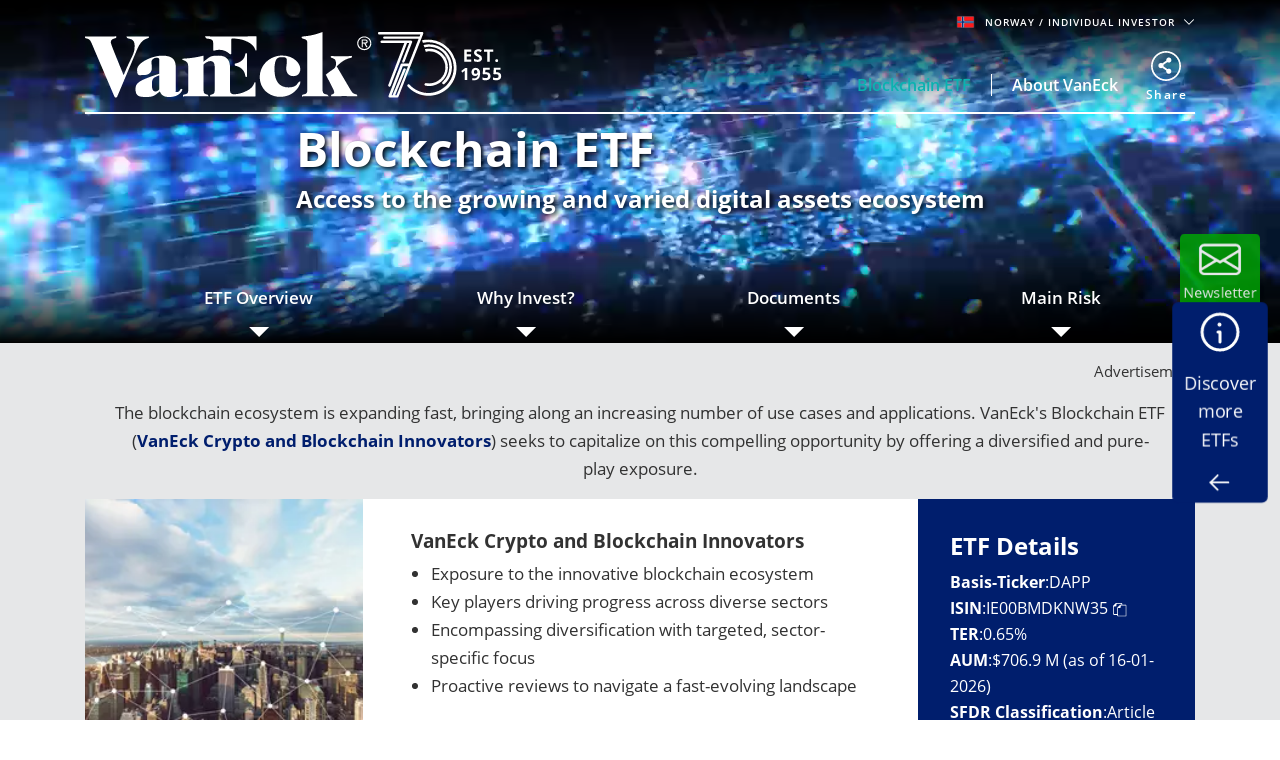

--- FILE ---
content_type: text/html; charset=utf-8
request_url: https://www.vaneck.com/no/en/theme/blockchain-etf/
body_size: 36645
content:


    <!DOCTYPE html>
<html lang="en-NO">
<head>
    <meta name="viewport" content="width=device-width, initial-scale=1" />
    <meta http-equiv="Content-Type" content="text/html; charset=UTF-8" />
    <script type="text/javascript">
        var swipeText = "Swipe<br />to view <br /> full data<br /><span class='fa fa-arrows-h'></span>";
        var isAcademyProgressEnabled = false;
    </script>
    

    
    <title>Blockchain ETF | Access to the Expanding Ecosystem |&#xA0;VanEck</title>
    <meta property="og:title" content="Blockchain ETF | Access to the Expanding Ecosystem |&#xA0;VanEck" />

            <meta name="description" content="Blockchain ETF presents access to the growing blockchain ecosystem and an opportunity to participate in the digital assets economy. Risk of capital loss." />
            <meta property="og:description" content="Blockchain ETF presents access to the growing blockchain ecosystem and an opportunity to participate in the digital assets economy. Risk of capital loss." />
            <meta property="og:type" content="website" />
            <meta name="robots" content="index,follow" />
            <meta property="og:url" content="https://www.vaneck.com/no/en/blockchain-etf" />
            <meta property="og:locale" content="en_NO" />
            <meta property="idio:investor_type" content="retail" />
            <meta property="idio:investor_type" content="pi" />
            <meta property="idio:content_id" content="237078" />
            <meta property="article:published_time" content="2023-07-18T14:29:21.000&#x2B;00:00" />
            <meta property="idio:category_name" content="Investment strategies" />
            <meta property="idio:available_language" content="en" />
            <meta property="idio:available_language" content="de" />
            <meta property="idio:available_language" content="fr" />
            <meta property="idio:available_language" content="nl" />
            <meta property="idio:available_language" content="it" />
            <meta property="idio:available_language" content="pl" />
            <meta property="idio:available_language" content="es-ES" />




            <meta property="og:locale:alternate" content="en_AT" />
            <meta property="og:locale:alternate" content="de_AT" />
            <meta property="og:locale:alternate" content="en_DK" />
            <meta property="og:locale:alternate" content="en_FI" />
            <meta property="og:locale:alternate" content="en_FR" />
            <meta property="og:locale:alternate" content="fr_FR" />
            <meta property="og:locale:alternate" content="en_DE" />
            <meta property="og:locale:alternate" content="de_DE" />
            <meta property="og:locale:alternate" content="en_IE" />
            <meta property="og:locale:alternate" content="en_IT" />
            <meta property="og:locale:alternate" content="it_IT" />
            <meta property="og:locale:alternate" content="en_LU" />
            <meta property="og:locale:alternate" content="de_LU" />
            <meta property="og:locale:alternate" content="fr_LU" />
            <meta property="og:locale:alternate" content="en_NL" />
            <meta property="og:locale:alternate" content="nl_NL" />
            <meta property="og:locale:alternate" content="en_NO" />
            <meta property="og:locale:alternate" content="en_PL" />
            <meta property="og:locale:alternate" content="pl_PL" />
            <meta property="og:locale:alternate" content="en_ES" />
            <meta property="og:locale:alternate" content="es_ES" />
            <meta property="og:locale:alternate" content="en_SE" />
            <meta property="og:locale:alternate" content="en_CH" />
            <meta property="og:locale:alternate" content="de_CH" />
            <meta property="og:locale:alternate" content="it_CH" />
            <meta property="og:locale:alternate" content="fr_CH" />
            <meta property="og:locale:alternate" content="en_GB" />

            <meta property="og:site_name" content="Blockchain ETF | Access to the Expanding Ecosystem |&#xA0;VanEck" />

            <meta name="twitter:creator" content="VanEck" />

            <meta name="twitter:card" content="summary" />
            <meta name="twitter:description" content="Blockchain ETF presents access to the growing blockchain ecosystem and an opportunity to participate in the digital assets economy. Risk of capital loss." />
            <meta name="twitter:title" content="Blockchain ETF | Access to the Expanding Ecosystem |&#xA0;VanEck" />

            <meta name="twitter:site_name" content="Blockchain ETF | Access to the Expanding Ecosystem |&#xA0;VanEck" />

    <link rel="canonical" href="https://www.vaneck.com/no/en/blockchain-etf/" />

    <link rel="alternate" hreflang="en-AT" href="https://www.vaneck.com/at/en/blockchain-etf/" />
    <link rel="alternate" hreflang="de-AT" href="https://www.vaneck.com/at/de/blockchain-etf/" />
    <link rel="alternate" hreflang="en-DK" href="https://www.vaneck.com/dk/en/blockchain-etf/" />
    <link rel="alternate" hreflang="en-FI" href="https://www.vaneck.com/fi/en/blockchain-etf/" />
    <link rel="alternate" hreflang="en-FR" href="https://www.vaneck.com/fr/en/blockchain-etf/" />
    <link rel="alternate" hreflang="fr-FR" href="https://www.vaneck.com/fr/fr/theme/blockchain-etf/" />
    <link rel="alternate" hreflang="en-DE" href="https://www.vaneck.com/de/en/blockchain-etf/" />
    <link rel="alternate" hreflang="de-DE" href="https://www.vaneck.com/de/de/blockchain-etf/" />
    <link rel="alternate" hreflang="en-IE" href="https://www.vaneck.com/ie/en/blockchain-etf/" />
    <link rel="alternate" hreflang="en-IT" href="https://www.vaneck.com/it/en/blockchain-etf/" />
    <link rel="alternate" hreflang="it-IT" href="https://www.vaneck.com/it/it/blockchain-etf/" />
    <link rel="alternate" hreflang="en-LU" href="https://www.vaneck.com/lu/en/blockchain-etf/" />
    <link rel="alternate" hreflang="de-LU" href="https://www.vaneck.com/lu/de/blockchain-etf/" />
    <link rel="alternate" hreflang="fr-LU" href="https://www.vaneck.com/lu/fr/theme/blockchain-etf/" />
    <link rel="alternate" hreflang="en-NL" href="https://www.vaneck.com/nl/en/blockchain-etf/" />
    <link rel="alternate" hreflang="nl-NL" href="https://www.vaneck.com/nl/nl/blockchain-etf/" />
    <link rel="alternate" hreflang="en-NO" href="https://www.vaneck.com/no/en/blockchain-etf/" />
    <link rel="alternate" hreflang="en-PL" href="https://www.vaneck.com/pl/en/blockchain-etf/" />
    <link rel="alternate" hreflang="pl-PL" href="https://www.vaneck.com/pl/pl/etf-blockchain/" />
    <link rel="alternate" hreflang="en-ES" href="https://www.vaneck.com/es/en/blockchain-etf/" />
    <link rel="alternate" hreflang="es-ES" href="https://www.vaneck.com/es/es/theme/etf-blockchain/" />
    <link rel="alternate" hreflang="en-SE" href="https://www.vaneck.com/se/en/blockchain-etf/" />
    <link rel="alternate" hreflang="en-CH" href="https://www.vaneck.com/ch/en/blockchain-etf/" />
    <link rel="alternate" hreflang="de-CH" href="https://www.vaneck.com/ch/de/blockchain-etf/" />
    <link rel="alternate" hreflang="it-CH" href="https://www.vaneck.com/ch/it/blockchain-etf/" />
    <link rel="alternate" hreflang="fr-CH" href="https://www.vaneck.com/ch/fr/theme/blockchain-etf/" />
    <link rel="alternate" hreflang="en-GB" href="https://www.vaneck.com/uk/en/blockchain-etf/" />



    
        <link rel="preload" as="style" href="/static/eu/css-sass/dist/main.css">
        <link href="/static/eu/css-sass/dist/main.css" rel="stylesheet">
    <!-- Critical Preload-->
    <link rel="preload" as="font" href="/static/fonts/OpenSans/open-sans-v18-latin-600.woff2" crossorigin="anonymous">
    <link rel="preload" as="font" href="/static/fonts/OpenSans/open-sans-v18-latin-700.woff2" crossorigin="anonymous">
    <link rel="preload" as="font" href="/static/fonts/OpenSans/open-sans-v18-latin-800.woff2" crossorigin="anonymous">
    <link rel="preload" as="font" href="/static/fonts/OpenSans/open-sans-v18-latin-regular.woff2" crossorigin="anonymous">
    <link rel="preload" as="font" href="/static/fonts/slick/slick.woff" crossorigin="anonymous">

        <link rel="preload" as="script" href="/static/eu/js/dist/main.js"/>
    <link rel="preconnect" href="//app.usercentrics.eu">
    <link rel="preconnect" href="//api.usercentrics.eu">
    <link rel="preload" href="//app.usercentrics.eu/browser-ui/latest/loader.js" as="script">
    
    <script>
  var sharedData = { SearchFormatString: "https://www.vaneck.com/no/en/search/?searchtext={0}" };
</script>

    





    <script type="text/javascript">
        var CdnRedirection = {
            currenthost: window.location.host,
            originserverhost: 'www.vaneck.com',
            cdnserverhost: 'www.vaneck.com',
            toOrigin: function() {
                if (this.currenthost !== this.originserverhost) {
                    window.location = window.location.protocol + '//' + this.originserverhost + window.location.pathname + window.location.search;
                }
            },
            toCdn: function() {
                if (this.currenthost !== this.cdnserverhost) {
                    window.location = window.location.protocol + '//' + this.cdnserverhost + window.location.pathname + window.location.search;
                }
            },
            check: function() {
                    this.toCdn();
            }
        }
            CdnRedirection.check();
    </script>

    <script src="/bundles/scripts/analytics-scripts.js"></script>
<!-- Google Tag Manager -->
<script type="text/javascript" src="/bundles/scripts/analytics-scripts.js"></script>
<script type="text/plain" data-usercentrics="Google Tag Manager">
	window.dataLayer = window.dataLayer || [];
	function gtag() {
		dataLayer.push(arguments);
	}
	gtag("consent", "default", {
		ad_storage: "denied",
		analytics_storage: "denied",
		wait_for_update: 2000 // milliseconds to wait for update
	});
	gtag("set", "ads_data_redaction", true);
</script>
<script type="text/plain" data-usercentrics="Google Tag Manager">
	(function(w, d, s, l, i) {
		w[l] = w[l] || [];
		w[l].push({
			'gtm.start': new Date().getTime(),
			event: 'gtm.js'
		});
		var f = d.getElementsByTagName(s)[0],
			j = d.createElement(s),
			dl = l != 'dataLayer' ? '&l=' + l : '';
		j.async = true;
		j.src =
			'https://www.googletagmanager.com/gtm.js?id=' + i + dl;
		f.parentNode.insertBefore(j, f);
	})(window, document, 'script', 'dataLayer', 'GTM-5P76753N'); 
</script>
<!-- End Google Tag Manager -->
<!-- Global site tag (gtag.js) - Google Analytics GA4 -->
<script async  type="text/plain"  data-usercentrics="Google Tag Manager" src="https://www.googletagmanager.com/gtag/js?id=G-W5S64TS8EB"></script>
<script type="text/plain"  data-usercentrics="Google Tag Manager">
  window.dataLayer = window.dataLayer || [];
  function gtag(){dataLayer.push(arguments);}
  gtag('js', new Date());

  gtag('set',{ 'VE_UserAgent':''+navigator.userAgent+'','VE_Language':'en-NO','VE_InvestorType':'retail','VE_Country':'m-no','VE_FundType':'(not set)','VE_PageType':'other-blockchain-etf','VE_SfdcId':''+GetSfveclId()+'','VE_MarketoId':''+GetMarketoId()+'','VE_PublishDate':'','VE_ReadTime':'','VE_PageCategory':'Investment strategies','VE_REC_ID':''+GetIdioVisitorId()+'' });
  gtag('event', 'page_view',{ 'VE_UserAgent':''+navigator.userAgent+'','VE_Language':'en-NO','VE_InvestorType':'retail','VE_Country':'m-no','VE_FundType':'(not set)','VE_PageType':'other-blockchain-etf','VE_SfdcId':''+GetSfveclId()+'','VE_MarketoId':''+GetMarketoId()+'','VE_PublishDate':'','VE_ReadTime':'','VE_PageCategory':'Investment strategies','VE_REC_ID':''+GetIdioVisitorId()+'','send_to':'G-XLC1ML09SH' });
</script>
<!-- End Global site tag (gtag.js) - Google Analytics GA4 -->
<input type="hidden" id="GA4TrackingId" value="G-W5S64TS8EB" />

<script type='text/plain' data-usercentrics='Google Analytics'>
    (function (i, s, o, g, r, a, m) {
        i['GoogleAnalyticsObject'] = r;
        i[r] = i[r] || function () {
            (i[r].q = i[r].q || []).push(arguments)
        }, i[r].l = 1 * new Date();
        a = s.createElement(o),
            m = s.getElementsByTagName(o)[0];
        a.async = 1;
        a.src = g;
        m.parentNode.insertBefore(a, m)
    })(window, document, 'script', '//www.google-analytics.com/analytics.js', 'ga');
    ga('create', '', 'auto');
            ga('set', 'dimension1', ''+navigator.userAgent+'');
            ga('set', 'dimension2', 'en-NO');
            ga('set', 'dimension3', 'retail');
            ga('set', 'dimension4', 'm-no');
            ga('set', 'dimension5', '(not set)');
            ga('set', 'dimension6', 'other-blockchain-etf');
            ga('set', 'dimension10', ''+GetSfveclId()+'');
            ga('set', 'dimension11', ''+GetMarketoId()+'');
            ga('set', 'dimension12', '');
            ga('set', 'dimension13', 'Investment strategies');
    ga('send', 'pageview');
</script>
<link rel='stylesheet' type='text/css' data-f-resource='EPiServerForms.css' href='/Util/EPiServer.Forms/EPiServerForms.css' />
<script>
!function(T,l,y){var S=T.location,k="script",D="instrumentationKey",C="ingestionendpoint",I="disableExceptionTracking",E="ai.device.",b="toLowerCase",w="crossOrigin",N="POST",e="appInsightsSDK",t=y.name||"appInsights";(y.name||T[e])&&(T[e]=t);var n=T[t]||function(d){var g=!1,f=!1,m={initialize:!0,queue:[],sv:"5",version:2,config:d};function v(e,t){var n={},a="Browser";return n[E+"id"]=a[b](),n[E+"type"]=a,n["ai.operation.name"]=S&&S.pathname||"_unknown_",n["ai.internal.sdkVersion"]="javascript:snippet_"+(m.sv||m.version),{time:function(){var e=new Date;function t(e){var t=""+e;return 1===t.length&&(t="0"+t),t}return e.getUTCFullYear()+"-"+t(1+e.getUTCMonth())+"-"+t(e.getUTCDate())+"T"+t(e.getUTCHours())+":"+t(e.getUTCMinutes())+":"+t(e.getUTCSeconds())+"."+((e.getUTCMilliseconds()/1e3).toFixed(3)+"").slice(2,5)+"Z"}(),iKey:e,name:"Microsoft.ApplicationInsights."+e.replace(/-/g,"")+"."+t,sampleRate:100,tags:n,data:{baseData:{ver:2}}}}var h=d.url||y.src;if(h){function a(e){var t,n,a,i,r,o,s,c,u,p,l;g=!0,m.queue=[],f||(f=!0,t=h,s=function(){var e={},t=d.connectionString;if(t)for(var n=t.split(";"),a=0;a<n.length;a++){var i=n[a].split("=");2===i.length&&(e[i[0][b]()]=i[1])}if(!e[C]){var r=e.endpointsuffix,o=r?e.location:null;e[C]="https://"+(o?o+".":"")+"dc."+(r||"services.visualstudio.com")}return e}(),c=s[D]||d[D]||"",u=s[C],p=u?u+"/v2/track":d.endpointUrl,(l=[]).push((n="SDK LOAD Failure: Failed to load Application Insights SDK script (See stack for details)",a=t,i=p,(o=(r=v(c,"Exception")).data).baseType="ExceptionData",o.baseData.exceptions=[{typeName:"SDKLoadFailed",message:n.replace(/\./g,"-"),hasFullStack:!1,stack:n+"\nSnippet failed to load ["+a+"] -- Telemetry is disabled\nHelp Link: https://go.microsoft.com/fwlink/?linkid=2128109\nHost: "+(S&&S.pathname||"_unknown_")+"\nEndpoint: "+i,parsedStack:[]}],r)),l.push(function(e,t,n,a){var i=v(c,"Message"),r=i.data;r.baseType="MessageData";var o=r.baseData;return o.message='AI (Internal): 99 message:"'+("SDK LOAD Failure: Failed to load Application Insights SDK script (See stack for details) ("+n+")").replace(/\"/g,"")+'"',o.properties={endpoint:a},i}(0,0,t,p)),function(e,t){if(JSON){var n=T.fetch;if(n&&!y.useXhr)n(t,{method:N,body:JSON.stringify(e),mode:"cors"});else if(XMLHttpRequest){var a=new XMLHttpRequest;a.open(N,t),a.setRequestHeader("Content-type","application/json"),a.send(JSON.stringify(e))}}}(l,p))}function i(e,t){f||setTimeout(function(){!t&&m.core||a()},500)}var e=function(){var n=l.createElement(k);n.src=h;var e=y[w];return!e&&""!==e||"undefined"==n[w]||(n[w]=e),n.onload=i,n.onerror=a,n.onreadystatechange=function(e,t){"loaded"!==n.readyState&&"complete"!==n.readyState||i(0,t)},n}();y.ld<0?l.getElementsByTagName("head")[0].appendChild(e):setTimeout(function(){l.getElementsByTagName(k)[0].parentNode.appendChild(e)},y.ld||0)}try{m.cookie=l.cookie}catch(p){}function t(e){for(;e.length;)!function(t){m[t]=function(){var e=arguments;g||m.queue.push(function(){m[t].apply(m,e)})}}(e.pop())}var n="track",r="TrackPage",o="TrackEvent";t([n+"Event",n+"PageView",n+"Exception",n+"Trace",n+"DependencyData",n+"Metric",n+"PageViewPerformance","start"+r,"stop"+r,"start"+o,"stop"+o,"addTelemetryInitializer","setAuthenticatedUserContext","clearAuthenticatedUserContext","flush"]),m.SeverityLevel={Verbose:0,Information:1,Warning:2,Error:3,Critical:4};var s=(d.extensionConfig||{}).ApplicationInsightsAnalytics||{};if(!0!==d[I]&&!0!==s[I]){var c="onerror";t(["_"+c]);var u=T[c];T[c]=function(e,t,n,a,i){var r=u&&u(e,t,n,a,i);return!0!==r&&m["_"+c]({message:e,url:t,lineNumber:n,columnNumber:a,error:i}),r},d.autoExceptionInstrumented=!0}return m}(y.cfg);function a(){y.onInit&&y.onInit(n)}(T[t]=n).queue&&0===n.queue.length?(n.queue.push(a),n.trackPageView({})):a()}(window,document,{src: "https://js.monitor.azure.com/scripts/b/ai.2.gbl.min.js", crossOrigin: "anonymous", cfg: { instrumentationKey:'3cc62042-bd9c-451d-b133-01ef4167efb2' }});
</script>
<script>
var epi = epi||{}; epi.EPiServer = epi.EPiServer||{}; epi.EPiServer.Forms = epi.EPiServer.Forms||{};
                    epi.EPiServer.Forms.InjectFormOwnJQuery = true;epi.EPiServer.Forms.OriginalJQuery = typeof jQuery !== 'undefined' ? jQuery : undefined;
</script>

    
    
    
    <script>
  var sharedData = { SearchFormatString: "https://www.vaneck.com/no/en/search/?searchtext={0}" };
</script>


    <script type="text/plain" data-usercentrics="Optimizely" id="">
    _iaq = [["client", "869a878af96747889cfdbd746a6fd014"], ["delivery", 662], ["track", "consume"]]; !function (d, b) { var c = d.createElement(b); c.async = 1; b = d.getElementsByTagName(b)[0]; c.src = "//s.usea01.idio.episerver.net/ia.js"; b.parentNode.insertBefore(c, b) }(document, "script");
    !function (d, b) { var c = d.attachEvent ? "on" : ""; d[c ? "attachEvent" : "addEventListener"](c + "click", function (a) { for (a = a.srcElement || a.target; a && "a" !== a.tagName && "A" !== a.tagName && !a.href;)a = a.parentNode; if (a) { a = a.href; var e = b.protocol + "//" + b.host; 0 === a.indexOf(e) && /\.pdf(\?|#|$)/i.test(a) && _iaq.push(["track", "consume", a]) } }) }(document, location);
    </script>
<style>
ve-country.d-none {
display: none!important;
}
ve-language.d-none {
display: none!important;
}
ve-is-epi-edit-mode.d-none {
display: none!important;
}
ve-is-latest-version-preview.d-none {
display: none!important;
}
ve-epi-project-id.d-none {
display: none!important;
}
</style><script type="text/plain" data-usercentrics="Optimizely">localStorage.setItem("ve-pagevisits-eu", true)</script>

    
<ve-country style="display:none!important" translate="no">no</ve-country>
<ve-language style="display:none!important" translate="no">en</ve-language>
<ve-is-epi-edit-mode style="display:none!important" translate="no">false</ve-is-epi-edit-mode>
<ve-is-latest-version-preview style="display:none!important" translate="no">false</ve-is-latest-version-preview>
<ve-epi-project-id style="display:none!important" translate="no"></ve-epi-project-id>
<ve-context-mode style="display:none!important" translate="no">Default</ve-context-mode>

    <style>
@media (max-width: 767.98px) {
  .customized-newsletter {
    display: none !important;
  }
}
</style>

    
</head>
<body class="mobile-push ucits-landing-page" >



<div id="root" class="root">
    <div class="bs4-nav landing-page-nav">
        <div class="sticky-wrapper">
            <header class="site-header sticky no-drop-shadow">

                <div class="container text-right">
                    
<div class="gateway">

    <span class="site-ahp-controls">
        <span class="site-country-selector"> 
            <span style="display:none" class="countryIcon global-nav-flag country-norway"></span> 
            <button class="gateway__toggle d-inline-block text-util-xs" data-target="#gateway-modal" data-bs-target="#gateway-modal" data-toggle="modal"  data-bs-toggle="modal" type="button" id="gateway_button" aria-label="Gateway Button">
                <span> Norway 
                    <span class="ucits-mobile-hide">/ Individual Investor
                    </span> 
                </span> 
                <svg aria-hidden="true" focusable="false" data-prefix="far" data-icon="chevron-down" class="svg-inline--fa fa-chevron-down fa-w-16 fa-lg gateway__toggle-icon" role="img" xmlns="http://www.w3.org/2000/svg" viewBox="0 0 18 18"> <path fill="currentColor" d="M2.26 4.88a.75.75 0 00-.54.21.75.75 0 000 1.07l6.75 6.75a.75.75 0 001.06 0l6.75-6.75a.75.75 0 000-1.07.75.75 0 00-1.06 0L9 11.31 2.78 5.1a.75.75 0 00-.52-.21z"></path> </svg> 
            </button> 
        </span>

    </span>
    <div class="modal gateway__modal" id="gateway-modal" tabindex="-1" role="dialog" aria-hidden="true" >
        <div class="modal-dialog" role="document">
            <div class="modal-content">
                <div class="modal-body">
                    <div class="container">
                        <span class="disclaimer-ahp-controls">
                            <span class="ahp-country-selector">
                                <span style="display:none" class="countryIcon global-nav-flag country-norway"></span>

                                <button class="gateway__toggle d-inline-block text-util-xs" data-dismiss="modal" data-bs-dismiss="modal" type="button">
                                    <span class="content-item-t">
                                        Norway
                                        <span class="ucits-mobile-hide">/ Individual Investor</span>
                                    </span>
                                    <svg aria-hidden="true" focusable="false" data-prefix="far" data-icon="chevron-up" class="svg-inline--fa fa-chevron-up fa-w-16 fa-lg gateway__toggle-icon" role="img" xmlns="http://www.w3.org/2000/svg" viewBox="0 0 18 18">
                                        <path fill="currentColor" d="M15.74 13.12a-.75-.75 0 00.54-.21-.75-.75 0 000-1.07L9.53 5.1a-.75-.75 0 00-1.06 0l-6.75 6.75a-.75-.75 0 000 1.07-.75-.75 0 001.06 0L9 6.69l6.22 6.22a-.75-.75 0 00.52.21z"></path>
                                    </svg>
                                </button>
                            </span>
                        </span>
                    </div>

                    <div class="row justify-content-center">
                        <div class="col-lg-9">
                            <div class="gateway__container container text-left">
                                <div class="display-2 mb-3 content-item-t">Welcome to VanEck</div>
                                <p class="mb-4 content-item-t">
                                    VanEck is a global investment manager with offices around the world. To help you find content that is suitable for your investment needs, please select your country and investor type.
                                </p>
                                <div class="form-row mb-lg-0 mb-4">
                                    <div class="col-lg-6">
                                        <div class="text-util-md mb-2 content-item-t">Select Your Country / Region</div>
                                        <div id="countryFlag" class="dropdown mb-4 global-nav-flag country-norway">
                                            <div class="dropdown-menu dropdown__menu text-util-sm countries" role="menu">
                                                        <button class="dropdown-item dropdown__item text-util-sm global-nav-flag country-united-states content-item-t" data-id="US" data-blockid="1677" data-name="United States" role="menuitem" type="button" value="United States">United States</button>
                                                        <button class="dropdown-item dropdown__item text-util-sm global-nav-flag country-offshore-americas content-item-t" data-id="OFFSHORE" data-blockid="335957" data-name="Americas Offshore" role="menuitem" type="button" value="Americas Offshore">Americas Offshore</button>
                                                        <button class="dropdown-item dropdown__item text-util-sm global-nav-flag country-australia content-item-t" data-id="AU" data-blockid="1678" data-name="Australia" role="menuitem" type="button" value="Australia">Australia</button>
                                                        <button class="dropdown-item dropdown__item text-util-sm global-nav-flag country-austria content-item-t" data-id="AT" data-blockid="1679" data-name="Austria" role="menuitem" type="button" value="Austria">Austria</button>
                                                        <button class="dropdown-item dropdown__item text-util-sm global-nav-flag country-belgium content-item-t" data-id="BE" data-blockid="131970" data-name="Belgium" role="menuitem" type="button" value="Belgium">Belgium</button>
                                                        <button class="dropdown-item dropdown__item text-util-sm global-nav-flag country-brazil content-item-t" data-id="BR" data-blockid="176412" data-name="Brazil" role="menuitem" type="button" value="Brazil">Brazil</button>
                                                        <button class="dropdown-item dropdown__item text-util-sm global-nav-flag country-canada content-item-t" data-id="CA" data-blockid="36315" data-name="Canada" role="menuitem" type="button" value="Canada">Canada</button>
                                                        <button class="dropdown-item dropdown__item text-util-sm global-nav-flag country-chile content-item-t" data-id="CL" data-blockid="1680" data-name="Chile" role="menuitem" type="button" value="Chile">Chile</button>
                                                        <button class="dropdown-item dropdown__item text-util-sm global-nav-flag country-china content-item-t" data-id="CN" data-blockid="45285" data-name="China" role="menuitem" type="button" value="China">China</button>
                                                        <button class="dropdown-item dropdown__item text-util-sm global-nav-flag country-denmark content-item-t" data-id="DK" data-blockid="1074" data-name="Denmark" role="menuitem" type="button" value="Denmark">Denmark</button>
                                                        <button class="dropdown-item dropdown__item text-util-sm global-nav-flag country-finland content-item-t" data-id="FI" data-blockid="1682" data-name="Finland" role="menuitem" type="button" value="Finland">Finland</button>
                                                        <button class="dropdown-item dropdown__item text-util-sm global-nav-flag country-france content-item-t" data-id="FR" data-blockid="105528" data-name="France" role="menuitem" type="button" value="France">France</button>
                                                        <button class="dropdown-item dropdown__item text-util-sm global-nav-flag country-germany content-item-t" data-id="DE" data-blockid="1683" data-name="Germany" role="menuitem" type="button" value="Germany">Germany</button>
                                                        <button class="dropdown-item dropdown__item text-util-sm global-nav-flag country-ireland content-item-t" data-id="IE" data-blockid="1684" data-name="Ireland" role="menuitem" type="button" value="Ireland">Ireland</button>
                                                        <button class="dropdown-item dropdown__item text-util-sm global-nav-flag country-iceland content-item-t" data-id="IS" data-blockid="307178" data-name="Iceland" role="menuitem" type="button" value="Iceland">Iceland</button>
                                                        <button class="dropdown-item dropdown__item text-util-sm global-nav-flag country-italy content-item-t" data-id="IT" data-blockid="1685" data-name="Italy" role="menuitem" type="button" value="Italy">Italy</button>
                                                        <button class="dropdown-item dropdown__item text-util-sm global-nav-flag country-liechtenstein content-item-t" data-id="LI" data-blockid="92727" data-name="Liechtenstein" role="menuitem" type="button" value="Liechtenstein">Liechtenstein</button>
                                                        <button class="dropdown-item dropdown__item text-util-sm global-nav-flag country-luxembourg content-item-t" data-id="LU" data-blockid="1686" data-name="Luxembourg" role="menuitem" type="button" value="Luxembourg">Luxembourg</button>
                                                        <button class="dropdown-item dropdown__item text-util-sm global-nav-flag country-mexico content-item-t" data-id="MX" data-blockid="176413" data-name="Mexico" role="menuitem" type="button" value="Mexico">Mexico</button>
                                                        <button class="dropdown-item dropdown__item text-util-sm global-nav-flag country-netherlands content-item-t" data-id="NL" data-blockid="1687" data-name="Netherlands" role="menuitem" type="button" value="Netherlands">Netherlands</button>
                                                        <button class="dropdown-item dropdown__item text-util-sm global-nav-flag country-norway content-item-t" data-id="NO" data-blockid="1688" data-name="Norway" role="menuitem" type="button" value="Norway">Norway</button>
                                                        <button class="dropdown-item dropdown__item text-util-sm global-nav-flag country-peru content-item-t" data-id="PE" data-blockid="75001" data-name="Peru" role="menuitem" type="button" value="Peru">Peru</button>
                                                        <button class="dropdown-item dropdown__item text-util-sm global-nav-flag country-poland content-item-t" data-id="PL" data-blockid="128152" data-name="Poland" role="menuitem" type="button" value="Poland">Poland</button>
                                                        <button class="dropdown-item dropdown__item text-util-sm global-nav-flag country-portugal content-item-t" data-id="PT" data-blockid="88955" data-name="Portugal" role="menuitem" type="button" value="Portugal">Portugal</button>
                                                        <button class="dropdown-item dropdown__item text-util-sm global-nav-flag country-spain content-item-t" data-id="ES" data-blockid="1689" data-name="Spain" role="menuitem" type="button" value="Spain">Spain</button>
                                                        <button class="dropdown-item dropdown__item text-util-sm global-nav-flag country-sweden content-item-t" data-id="SE" data-blockid="1690" data-name="Sweden" role="menuitem" type="button" value="Sweden">Sweden</button>
                                                        <button class="dropdown-item dropdown__item text-util-sm global-nav-flag country-switzerland content-item-t" data-id="CH" data-blockid="1594" data-name="Switzerland" role="menuitem" type="button" value="Switzerland">Switzerland</button>
                                                        <button class="dropdown-item dropdown__item text-util-sm global-nav-flag country-united-kingdom content-item-t" data-id="UK" data-blockid="1692" data-name="United Kingdom" role="menuitem" type="button" value="United Kingdom">United Kingdom</button>
                                                        <button class="dropdown-item dropdown__item text-util-sm global-nav-flag country-rest-of-asia content-item-t" data-id="ASIA" data-blockid="1681" data-name="Rest of Asia" role="menuitem" type="button" value="Rest of Asia">Rest of Asia</button>
                                                        <button class="dropdown-item dropdown__item text-util-sm global-nav-flag country-rest-of-world content-item-t" data-id="CORP" data-blockid="1693" data-name="Rest of World" role="menuitem" type="button" value="Rest of World">Rest of World</button>
                                            </div>
                                            <button aria-haspopup="true" aria-expanded="false" class="dropdown__button dropdown__button-default text-util-sm content-item-t" data-toggle="dropdown" data-bs-toggle="dropdown" type="button" data-ve-gtm="ahp-country">
                                                <span class="dropdown__label country_label content-item-t" id="select-country-text" value="Norway">
                                                    Norway
                                                </span>
                                                <svg aria-hidden="true" focusable="false" data-prefix="far" data-icon="chevron-down" class="svg-inline--fa fa-chevron-down fa-w-16 fa-2x dropdown__icon dropdown__icon-default" role="img" xmlns="http://www.w3.org/2000/svg" viewBox="0 0 18 18">
                                                    <path fill="currentColor" d="M2.26 4.88a.75.75 0 00-.54.21.75.75 0 000 1.07l6.75 6.75a.75.75 0 001.06 0l6.75-6.75a.75.75 0 000-1.07.75.75 0 00-1.06 0L9 11.31 2.78 5.1a.75.75 0 00-.52-.21z"></path>
                                                </svg>
                                            </button>


                                        </div>
                                    </div>
                                    <div class="col-lg-6 scroll-to-investor">
                                        <div class="text-util-md mb-2 content-item-t">Select Investor Type</div>
                                        <div class="dropdown">
                                            <div class="dropdown-menu dropdown__menu text-util-sm investortypes" role="menu">
                                                        <button class="dropdown-item dropdown__item text-util-sm content-item-t"
                                                                role="menuitem" type="button"
                                                                data-id="retail" value="Individual Investor">
                                                            Individual Investor
                                                        </button>
                                                        <button class="dropdown-item dropdown__item text-util-sm content-item-t"
                                                                role="menuitem" type="button"
                                                                data-id="pi" value="Professional Investor">
                                                            Professional Investor
                                                        </button>
                                            </div>
                                            <button aria-haspopup="true" aria-expanded="false" class="dropdown__button dropdown__button-default text-util-sm " data-toggle="dropdown" data-bs-toggle="dropdown" type="button" data-ve-gtm="ahp-investor-type">
                                                <span class="dropdown__label investortype_label content-item-t">
                                                    Select Investor Type
                                                </span>
                                                <svg aria-hidden="true" focusable="false" data-prefix="far" data-icon="chevron-down" class="svg-inline--fa fa-chevron-down fa-w-16 fa-2x dropdown__icon dropdown__icon-default" role="img" xmlns="http://www.w3.org/2000/svg" viewBox="0 0 18 18">
                                                    <path fill="currentColor" d="M2.26 4.88a.75.75 0 00-.54.21.75.75 0 000 1.07l6.75 6.75a.75.75 0 001.06 0l6.75-6.75a.75.75 0 000-1.07.75.75 0 00-1.06 0L9 11.31 2.78 5.1a.75.75 0 00-.52-.21z"></path>
                                                </svg>
                                            </button>

                                        </div>
                                    </div>
                                </div>
                                <div id="disclaimer_block" style="display:none;">
                                    <div class="text-util-md mb-2 header">
                                        
                                    </div>
                                    <div class="mb-4 text">
                                        
                                    </div>

                                    <div class="mt-3">
                                        <button data-dismiss="modal" data-bs-dismiss="modal" class="btn btn-primary gateway__action agree" data-ve-gtm="ahp-disclaimer-agree" data-agree="">
                                            I agree
                                        </button>
                                        <button class="btn btn-white gateway__action decline" data-ve-gtm="ahp-disclaimer-decline" data-decline="">
                                            I decline
                                        </button>
                                    </div>
                                </div>
                            </div>
                        </div>
                    </div>
                </div>
            </div>
        </div>
    </div>
</div>


<input type="hidden" id="hdnDataUrl" value="/common/header/processrequest" />
<input type="hidden" id="hdnSelectedCountry" value="NO" />
<input type="hidden" id="hdnCurrentCountryIso3" value="NOR" />
<input type="hidden" id="hdnSelectedAudience" value="retail" />
<input type="hidden" id="hdnCurrentLanguage" value="English" />
<input type="hidden" id="hdnLanguage" value="en" />
<input type="hidden" id="hdnCountryUrl" value="/ucits/theme/blockchain-etf?country=no&amp;audience=retail" />
<input type="hidden" id="hdnAhpLanguage" value="" />
<input type="hidden" id="hdnCurrentCountryName" value="Norway" />
<input type="hidden" id="hdnCurrentMicrositeId" value="ucits" />
<input type="hidden" id="hdnCurrentSiteContextType" value="Ucits" />
<input type="hidden" id="hdnSameWayEnabled" value="True" />
<input type="hidden" id="hdnAhpSelectedCountryName" value="" />

                </div>


<header class="page-top is-sticky">
    <div class="container">
        <div class="page-top__content">
            <a href="/no/en/" class="page-top__link logo-blue" target="_blank">
                <img src="/globalassets/home/ucits/theme/semiconductors/logo.svg" class="logo" alt="Logo VanEck" />
            </a>
            <a href="/no/en/" class="page-top__link logo-white" target="_blank">
                <img src="/globalassets/home/ucits/theme/semiconductors/logo-white.svg" class="logo" alt="Logo VanEck" />
            </a>
            <div class="menu-section">
                    <nav class="navigation">
                        <ul class="navigation__list">
                                <li class="navigation__item mobile">
                                    <a class="navigation__anchor is-active" href="https://www.vaneck.com/no/en/blockchain-etf/">
Blockchain ETF                                    </a>
                                </li>


                                <li class="navigation__item">
                                    <a class="navigation__anchor" href="/no/en/about-vaneck/">About VanEck</a>
                                </li>
                        </ul>
                    </nav>
                <div class="text-hero__share-widget no-print">
    <div class="share-widget widget dropdown">
        <button data-ve-gtm="socialmedia-icon" aria-expanded="false" aria-haspopup="true" aria-label="Share Button" class="share-widget__toggle-button dropdown-toggle d-flex flex-column align-items-center px-2 py-2" data-toggle="dropdown" data-bs-toggle="dropdown" id="share-widget-button" type="button" data-display="static" data-bs-display="static">
            <?xml version="1.0" encoding="UTF-8" ?>
            <svg id="Ebene_2" xmlns="http://www.w3.org/2000/svg" viewBox="0 0 89.06 89.06" width="2rem" class="svg-inline--fa fa-share-rounded fa-w-16 fa-2x share-widget__toggle-button-icon"><g id="Ebene_1-2"><path class="" d="M44.53,5c21.8,0,39.53,17.73,39.53,39.53s-17.73,39.53-39.53,39.53S5,66.33,5,44.53,22.73,5,44.53,5m0-5C19.94,0,0,19.94,0,44.53s19.94,44.53,44.53,44.53,44.53-19.94,44.53-44.53S69.13,0,44.53,0h0Z" /><path class="" d="M52.9,52.57c-1.51,0-2.91,.44-4.09,1.19l-11.94-8.34c.19-.67,.3-1.38,.3-2.11s-.1-1.44-.3-2.11l11.62-8.11c1.25,.89,2.77,1.41,4.42,1.41,4.22,0,7.64-3.42,7.64-7.64,0-4.22-3.42-7.64-7.64-7.64s-7.64,3.42-7.64,7.64c0,.56,.06,1.1,.17,1.62l-11.92,8.32c-1.16-.72-2.53-1.13-4-1.13-4.22,0-7.64,3.42-7.64,7.64s3.42,7.64,7.64,7.64c1.47,0,2.84-.41,4-1.13l12.01,8.38c-.17,.64-.27,1.31-.27,2,0,4.22,3.42,7.64,7.64,7.64s7.64-3.42,7.64-7.64c0-4.22-3.42-7.64-7.64-7.64Z" /></g></svg>
            <span class="text-util-md mt-1">Share</span>
        </button>
        <div role="menu" class="share-widget__menu widget-menu dropdown-menu focusable-menu widget-menu-left" aria-labelledby="share-widget-button" data-bs-popper="static">
            <div class="share-widget__menu-inner">
                <ul class="mb-0 list-unstyled">
                    <li class="mb-0 text-util-md">
                        <a id="linkedin" role="menuitem" class="share-widget__action share-Link" href="" rel="noreferrer noopener" target="_blank">
                            <svg aria-hidden="true" focusable="false" data-prefix="fab" data-icon="linkedin-in" class="svg-inline--fa fa-linkedin-in fa-w-16 fa-2x share-widget__action-icon" role="img" xmlns="http://www.w3.org/2000/svg" viewBox="0 0 24 24">
                                <path fill="currentColor" d="M8.12 7.09a.75.75 0 00-.54.22c-.25.18-.43.43-.43.75 0 .53.44.98.97.98s.97-.45.97-.98c0-.32-.19-.57-.44-.75a.75.75 0 00-.53-.22zm5.85 3.26c-1.65 0-3 1.35-3 3v3.15a.75.75 0 00.75.75.75.75 0 00.75-.75v-3.15c0-.84.66-1.5 1.5-1.5s1.5.66 1.5 1.5v3.15a.75.75 0 00.75.75.75.75 0 00.75-.75v-3.15c0-1.65-1.35-3-3-3zM7.5 2.25A5.26 5.26 0 002.25 7.5v9a5.26 5.26 0 005.25 5.25h9a5.26 5.26 0 005.25-5.24V7.5a5.26 5.26 0 00-5.25-5.25zm0 1.5h9a3.73 3.73 0 013.75 3.75v9a3.73 3.73 0 01-3.75 3.75h-9a3.73 3.73 0 01-3.75-3.75v-9A3.74 3.74 0 017.5 3.75zm.62 6.6a.75.75 0 00-.75.75v5.4a.75.75 0 00.75.75.75.75 0 00.75-.75v-5.4a.75.75 0 00-.75-.75z">
                                </path>
                            </svg><span class="share-widget__text">LinkedIn</span><span class="sr-only">
                                This link opens a new window
                            </span>
                        </a>
                    </li>
                    <li class="mb-0 text-util-md">
                        <a id="twitter" role="menuitem" class="share-widget__action share-Link" href="" rel="noreferrer noopener" target="_blank">
                            <svg aria-hidden="true" focusable="false" data-prefix="fab" data-icon="twitter" class="svg-inline--fa fa-twitter fa-w-16 fa-2x share-widget__action-icon" role="img" xmlns="http://www.w3.org/2000/svg" viewBox="0 0 24 24">
                                <path fill="currentColor" d="M7.46 6.8a.75.75 0 00-.62.31 6.25 6.25 0 00.04 7.24l-.58.2-.2.06-.04.01h-.01l-.01.01a.75.75 0 00-.04.01.75.75 0 00-.05.03.75.75 0 00-.04.01.75.75 0 00-.05.03.75.75 0 00-.05.03.75.75 0 000 .01.75.75 0 00-.06.04.75.75 0 00-.05.05.75.75 0 00-.03.04.75.75 0 00-.02.02.75.75 0 00-.02.02.75.75 0 00-.02.04.75.75 0 00-.04.07.75.75 0 000 .02.75.75 0 00-.02.04.75.75 0 00-.02.07.75.75 0 00-.02.07.75.75 0 000 .05.75.75 0 000 .02.75.75 0 00-.01.07.75.75 0 000 .04.75.75 0 000 .04.75.75 0 00.01.02.75.75 0 00.01.05.75.75 0 00.02.07.75.75 0 00.01.04.75.75 0 00.02.04.75.75 0 00.04.07.75.75 0 00.03.05.75.75 0 00.14.14c.85 1.14 2.11 2.57 4.67 2.57 2.28 0 4.17-.84 5.44-2.28a8.34 8.34 0 001.87-5.38l1.11-1.67A.75.75 0 0018.25 8h-1.54a3.44 3.44 0 00-2.66-1.2 3.65 3.65 0 00-3.51 2.64A5.62 5.62 0 018.1 7.2a.75.75 0 00-.65-.4zm6.6 1.5c1 0 1.38.28 1.76.86a.75.75 0 00.63.34h.4l-.42.63a.75.75 0 00-.02.04.75.75 0 00-.02.03.75.75 0 00-.03.05.75.75 0 000 .01.75.75 0 00-.02.06.75.75 0 00-.02.07.75.75 0 00-.01.04.75.75 0 000 .03.75.75 0 000 .01.75.75 0 000 .07.75.75 0 000 .01c0 1.96-.57 3.57-1.55 4.68A5.46 5.46 0 0110.45 17a3.35 3.35 0 01-2.89-1.3l.73-.24a.75.75 0 00.3-1.24 4.72 4.72 0 01-.98-5.3 6.18 6.18 0 003.26 2.36.75.75 0 00.93-.7c.05-1.41.84-2.28 2.25-2.28zM7.5 2.25A5.26 5.26 0 002.25 7.5v9a5.26 5.26 0 005.25 5.25h9a5.26 5.26 0 005.25-5.24V7.5a5.26 5.26 0 00-5.25-5.25zm0 1.5h9a3.73 3.73 0 013.75 3.75v9a3.73 3.73 0 01-3.75 3.75h-9a3.73 3.73 0 01-3.75-3.75v-9A3.74 3.74 0 017.5 3.75z">
                                </path>
                            </svg><span class="share-widget__text">Twitter</span><span class="sr-only">
                                This link opens a new window
                            </span>
                        </a>
                    </li>
                    <li class="mb-0 text-util-md">
                        <a class="share-widget__action share-Link" href="" id="facebook" role="menuitem" target="_blank">
                            <svg aria-hidden="true" focusable="false" data-prefix="fab" data-icon="facebook" class="svg-inline--fa fa-facebook fa-w-16 fa-2x share-widget__action-icon" role="img" xmlns="http://www.w3.org/2000/svg" viewBox="0 0 24 24">
                                <path fill="currentColor" d="M15.55 7.65a3.42 3.42 0 00-3.4 3.4V21a.75.75 0 00.75.75.75.75 0 00.75-.75v-9.95c0-1.06.84-1.9 1.9-1.9h.95a.75.75 0 00.75-.75.75.75 0 00-.75-.75zM7.5 2.25A5.26 5.26 0 002.25 7.5v9a5.26 5.26 0 005.25 5.25h9a5.26 5.26 0 005.25-5.24V7.5a5.26 5.26 0 00-5.25-5.25zm0 1.5h9a3.73 3.73 0 013.75 3.75v9a3.73 3.73 0 01-3.75 3.75h-9a3.73 3.73 0 01-3.75-3.75v-9A3.74 3.74 0 017.5 3.75zm3.6 8.4a.75.75 0 00-.75.75.75.75 0 00.75.75h5.4a.75.75 0 00.75-.75.75.75 0 00-.75-.75z">
                                </path>
                            </svg><span class="share-widget__text">Facebook</span>
                        </a>
                    </li>
                    <li>
                        <button class="share-widget__action mb-0 text-util-md print" type="button" role="menuitem" aria-label="Print Button">
                            <svg aria-hidden="true" focusable="false" data-prefix="far" data-icon="print" class="svg-inline--fa fa-print fa-w-16 fa-2x share-widget__action-icon" role="img" xmlns="http://www.w3.org/2000/svg" viewBox="0 0 24 24" to="#">
                                <path fill="currentColor" d="M7 10.25a.75.75 0 00-.75.75.75.75 0 00.75.75h1a.75.75 0 00.75-.75.75.75 0 00-.75-.75zm0 2.8a.75.75 0 00-.75.75V20c0 .96.8 1.75 1.75 1.75h8c.96 0 1.75-.8 1.75-1.75v-6.2a.75.75 0 00-.75-.75zm.75 1.5h8.5V20c0 .15-.1.25-.25.25H8a.24.24 0 01-.25-.25zM8 2.25c-.96 0-1.75.8-1.75 1.75v3.25H5A2.76 2.76 0 002.25 10v5A2.76 2.76 0 005 17.75h2a.75.75 0 00.75-.75.75.75 0 00-.75-.75H5c-.7 0-1.25-.55-1.25-1.25v-5c0-.7.55-1.25 1.25-1.25h14c.7 0 1.25.55 1.25 1.25v5c0 .7-.55 1.25-1.25 1.25h-2a.75.75 0 00-.75.75.75.75 0 00.75.75h2A2.76 2.76 0 0021.75 15v-5A2.76 2.76 0 0019 7.25h-1.25V4c0-.96-.8-1.75-1.75-1.75zm0 1.5h8c.15 0 .25.1.25.25v3.25h-8.5V4c0-.15.1-.25.25-.25z">
                                </path>
                            </svg>Print
                        </button>
                    </li>
                    <li>
                        <button class="share-widget__action mb-0 text-util-md" type="button" role="menuitem" id="copyURL" aria-label="Copy Link Button">
                            <svg version="1.1" id="Ebene_2_00000145060260726762235250000007856239111765406866_"
                                 xmlns="http://www.w3.org/2000/svg" xmlns:xlink="http://www.w3.org/1999/xlink" x="0px" y="0px" viewBox="0 0 89.1 89.1"
                                 xml:space="preserve" class="share-widget__action-icon" height="20px" width="25px" role="img">
                            <path d="M79.5,0.5H25.9c-4.8,0-8.8,3.9-8.8,8.8v3.6H9.4c-4.8,0-8.8,3.9-8.8,8.8v57.7c0,4.8,3.9,8.8,8.8,8.8h57.7
		c4.8,0,8.8-3.9,8.8-8.8v-7.7h3.6c4.8,0,8.8-3.9,8.8-8.8V9.3C88.2,4.4,84.3,0.5,79.5,0.5z M67.1,82.9H9.4c-2,0-3.6-1.6-3.6-3.6V21.6
		c0-2,1.6-3.6,3.6-3.6h57.7c2,0,3.6,1.6,3.6,3.6v57.7C70.7,81.3,69.1,82.9,67.1,82.9z M79.5,66.4h-3.6V21.6c0-4.8-3.9-8.8-8.8-8.8
		H22.3V9.3c0-2,1.6-3.6,3.6-3.6h53.6c2,0,3.6,1.6,3.6,3.6v53.6C83.1,64.8,81.4,66.4,79.5,66.4z" />
                            <path d="M56.7,29.4c-2-2-4.6-3.1-7.3-3.1h0c0,0-0.1,0-0.1,0c-2.7,0-5.3,1-7.2,2.9c0,0,0,0,0,0L31.1,40.7
		c-0.2,0.2-0.3,0.4-0.4,0.6c-1.6,2-2.3,4.5-2.1,7c0.2,2.5,1.3,4.9,3.1,6.7c0.5,0.5,1.1,0.7,1.8,0.7c0.7,0,1.3-0.3,1.8-0.8
		c0.5-0.5,0.8-1.1,0.7-1.8c0-0.7-0.3-1.3-0.8-1.8c-0.9-0.9-1.5-2.1-1.6-3.5c-0.1-1.4,0.4-2.9,1.4-3.9c0.2-0.2,0.3-0.3,0.4-0.5
		l10.2-10.6c2-2,5.3-1.9,7.3,0.2c1,1,1.6,2.3,1.6,3.7c0,1.4-0.5,2.7-1.4,3.6c0,0,0,0,0,0l-4,4.2c-1,1-0.9,2.7,0.1,3.6
		c0.5,0.5,1.1,0.7,1.8,0.7c0.7,0,1.4-0.3,1.9-0.8l3.9-4.1c1.9-1.9,3-4.5,2.9-7.3C59.7,34,58.6,31.4,56.7,29.4z" />
                            <path d="M42.8,46.3c-0.5-0.5-1.1-0.8-1.8-0.8c-0.7,0-1.3,0.3-1.8,0.8c-0.5,0.5-0.8,1.1-0.8,1.8c0,0.7,0.3,1.3,0.8,1.8
		c1,1,1.6,2.3,1.6,3.7c0,1.4-0.5,2.6-1.4,3.6l-10.6,9.6c0,0-0.1,0.1-0.1,0.1c-1,1-2.2,1.5-3.6,1.4c-1.4,0-2.7-0.6-3.7-1.6
		c-1-1-1.5-2.4-1.5-3.9c0-1.5,0.6-2.9,1.5-3.8c0.5-0.5,2.3-2.2,3.2-3.2c0.5-0.5,0.8-1.1,0.8-1.8c0-0.7-0.3-1.3-0.8-1.8
		c-1-1-2.6-1-3.6,0c-1,1-3.2,3.1-3.2,3.1c0,0,0,0,0,0l0,0c-1.9,1.9-3,4.6-3,7.5c0,2.9,1.1,5.6,3,7.6c2,2,4.6,3.1,7.3,3.1
		c0,0,0.1,0,0.1,0c2.7,0,5.2-1,7.1-2.9L42.9,61c0,0,0,0,0,0c0,0,0,0,0,0c1.9-1.9,3-4.5,3-7.3C45.9,50.9,44.8,48.3,42.8,46.3z" />

                            </svg>Copy
                        </button>
                    </li>
                </ul>
                <div class="share-widget__menu-header justify-content-center">
                    <span class="text-util-md">Share Page</span><button class="share-widget__menu-close menu-close" type="button" aria-label="close">
                        <svg aria-hidden="true" focusable="false" data-prefix="far" data-icon="times-circle" class="svg-inline--fa fa-times-circle fa-w-16 fa-2x icon" role="img" xmlns="http://www.w3.org/2000/svg" viewBox="0 0 48 49">
                            <path fill="currentColor" d="M24 5.75a18.76 18.76 0 000 37.5 18.76 18.76 0 000-37.5zm0 1.5c9.54 0 17.25 7.71 17.25 17.25S33.54 41.75 24 41.75A17.24 17.24 0 016.75 24.5c0-9.54 7.71-17.25 17.25-17.25zm-5.65 10.84a.75.75 0 00-.54.22.75.75 0 000 1.06l5.13 5.13-5.13 5.13a.75.75 0 000 1.06.75.75 0 001.06 0L24 25.56l5.13 5.13a.75.75 0 001.06 0 .75.75 0 000-1.06l-5.13-5.13 5.13-5.13a.75.75 0 000-1.06.75.75 0 00-1.06 0L24 23.44l-5.13-5.13a.75.75 0 00-.52-.22z">
                            </path>
                        </svg>
                    </button>
                </div>
            </div>
        </div><span class="share-widget__overlay"></span>
    </div>
</div>
            </div>
        </div>
    </div>
</header>            </header>
        </div>
    </div>
    <main>
        
        <div >

    <div class="landing-page-hero" id="HeroLandingPage">
            <div class="container position-relative">
                <div class="share-widget-wrapper">
                    <div class="text-hero__share-widget no-print">
    <div class="share-widget widget dropdown">
        <button data-ve-gtm="socialmedia-icon" aria-expanded="false" aria-haspopup="true" aria-label="Share Button" class="share-widget__toggle-button dropdown-toggle d-flex flex-column align-items-center px-2 py-2" data-toggle="dropdown" data-bs-toggle="dropdown" id="share-widget-button" type="button" data-display="static" data-bs-display="static">
            <?xml version="1.0" encoding="UTF-8" ?>
            <svg id="Ebene_2" xmlns="http://www.w3.org/2000/svg" viewBox="0 0 89.06 89.06" width="2rem" class="svg-inline--fa fa-share-rounded fa-w-16 fa-2x share-widget__toggle-button-icon"><g id="Ebene_1-2"><path class="" d="M44.53,5c21.8,0,39.53,17.73,39.53,39.53s-17.73,39.53-39.53,39.53S5,66.33,5,44.53,22.73,5,44.53,5m0-5C19.94,0,0,19.94,0,44.53s19.94,44.53,44.53,44.53,44.53-19.94,44.53-44.53S69.13,0,44.53,0h0Z" /><path class="" d="M52.9,52.57c-1.51,0-2.91,.44-4.09,1.19l-11.94-8.34c.19-.67,.3-1.38,.3-2.11s-.1-1.44-.3-2.11l11.62-8.11c1.25,.89,2.77,1.41,4.42,1.41,4.22,0,7.64-3.42,7.64-7.64,0-4.22-3.42-7.64-7.64-7.64s-7.64,3.42-7.64,7.64c0,.56,.06,1.1,.17,1.62l-11.92,8.32c-1.16-.72-2.53-1.13-4-1.13-4.22,0-7.64,3.42-7.64,7.64s3.42,7.64,7.64,7.64c1.47,0,2.84-.41,4-1.13l12.01,8.38c-.17,.64-.27,1.31-.27,2,0,4.22,3.42,7.64,7.64,7.64s7.64-3.42,7.64-7.64c0-4.22-3.42-7.64-7.64-7.64Z" /></g></svg>
            <span class="text-util-md mt-1">Share</span>
        </button>
        <div role="menu" class="share-widget__menu widget-menu dropdown-menu focusable-menu widget-menu-left" aria-labelledby="share-widget-button" data-bs-popper="static">
            <div class="share-widget__menu-inner">
                <ul class="mb-0 list-unstyled">
                    <li class="mb-0 text-util-md">
                        <a id="linkedin" role="menuitem" class="share-widget__action share-Link" href="" rel="noreferrer noopener" target="_blank">
                            <svg aria-hidden="true" focusable="false" data-prefix="fab" data-icon="linkedin-in" class="svg-inline--fa fa-linkedin-in fa-w-16 fa-2x share-widget__action-icon" role="img" xmlns="http://www.w3.org/2000/svg" viewBox="0 0 24 24">
                                <path fill="currentColor" d="M8.12 7.09a.75.75 0 00-.54.22c-.25.18-.43.43-.43.75 0 .53.44.98.97.98s.97-.45.97-.98c0-.32-.19-.57-.44-.75a.75.75 0 00-.53-.22zm5.85 3.26c-1.65 0-3 1.35-3 3v3.15a.75.75 0 00.75.75.75.75 0 00.75-.75v-3.15c0-.84.66-1.5 1.5-1.5s1.5.66 1.5 1.5v3.15a.75.75 0 00.75.75.75.75 0 00.75-.75v-3.15c0-1.65-1.35-3-3-3zM7.5 2.25A5.26 5.26 0 002.25 7.5v9a5.26 5.26 0 005.25 5.25h9a5.26 5.26 0 005.25-5.24V7.5a5.26 5.26 0 00-5.25-5.25zm0 1.5h9a3.73 3.73 0 013.75 3.75v9a3.73 3.73 0 01-3.75 3.75h-9a3.73 3.73 0 01-3.75-3.75v-9A3.74 3.74 0 017.5 3.75zm.62 6.6a.75.75 0 00-.75.75v5.4a.75.75 0 00.75.75.75.75 0 00.75-.75v-5.4a.75.75 0 00-.75-.75z">
                                </path>
                            </svg><span class="share-widget__text">LinkedIn</span><span class="sr-only">
                                This link opens a new window
                            </span>
                        </a>
                    </li>
                    <li class="mb-0 text-util-md">
                        <a id="twitter" role="menuitem" class="share-widget__action share-Link" href="" rel="noreferrer noopener" target="_blank">
                            <svg aria-hidden="true" focusable="false" data-prefix="fab" data-icon="twitter" class="svg-inline--fa fa-twitter fa-w-16 fa-2x share-widget__action-icon" role="img" xmlns="http://www.w3.org/2000/svg" viewBox="0 0 24 24">
                                <path fill="currentColor" d="M7.46 6.8a.75.75 0 00-.62.31 6.25 6.25 0 00.04 7.24l-.58.2-.2.06-.04.01h-.01l-.01.01a.75.75 0 00-.04.01.75.75 0 00-.05.03.75.75 0 00-.04.01.75.75 0 00-.05.03.75.75 0 00-.05.03.75.75 0 000 .01.75.75 0 00-.06.04.75.75 0 00-.05.05.75.75 0 00-.03.04.75.75 0 00-.02.02.75.75 0 00-.02.02.75.75 0 00-.02.04.75.75 0 00-.04.07.75.75 0 000 .02.75.75 0 00-.02.04.75.75 0 00-.02.07.75.75 0 00-.02.07.75.75 0 000 .05.75.75 0 000 .02.75.75 0 00-.01.07.75.75 0 000 .04.75.75 0 000 .04.75.75 0 00.01.02.75.75 0 00.01.05.75.75 0 00.02.07.75.75 0 00.01.04.75.75 0 00.02.04.75.75 0 00.04.07.75.75 0 00.03.05.75.75 0 00.14.14c.85 1.14 2.11 2.57 4.67 2.57 2.28 0 4.17-.84 5.44-2.28a8.34 8.34 0 001.87-5.38l1.11-1.67A.75.75 0 0018.25 8h-1.54a3.44 3.44 0 00-2.66-1.2 3.65 3.65 0 00-3.51 2.64A5.62 5.62 0 018.1 7.2a.75.75 0 00-.65-.4zm6.6 1.5c1 0 1.38.28 1.76.86a.75.75 0 00.63.34h.4l-.42.63a.75.75 0 00-.02.04.75.75 0 00-.02.03.75.75 0 00-.03.05.75.75 0 000 .01.75.75 0 00-.02.06.75.75 0 00-.02.07.75.75 0 00-.01.04.75.75 0 000 .03.75.75 0 000 .01.75.75 0 000 .07.75.75 0 000 .01c0 1.96-.57 3.57-1.55 4.68A5.46 5.46 0 0110.45 17a3.35 3.35 0 01-2.89-1.3l.73-.24a.75.75 0 00.3-1.24 4.72 4.72 0 01-.98-5.3 6.18 6.18 0 003.26 2.36.75.75 0 00.93-.7c.05-1.41.84-2.28 2.25-2.28zM7.5 2.25A5.26 5.26 0 002.25 7.5v9a5.26 5.26 0 005.25 5.25h9a5.26 5.26 0 005.25-5.24V7.5a5.26 5.26 0 00-5.25-5.25zm0 1.5h9a3.73 3.73 0 013.75 3.75v9a3.73 3.73 0 01-3.75 3.75h-9a3.73 3.73 0 01-3.75-3.75v-9A3.74 3.74 0 017.5 3.75z">
                                </path>
                            </svg><span class="share-widget__text">Twitter</span><span class="sr-only">
                                This link opens a new window
                            </span>
                        </a>
                    </li>
                    <li class="mb-0 text-util-md">
                        <a class="share-widget__action share-Link" href="" id="facebook" role="menuitem" target="_blank">
                            <svg aria-hidden="true" focusable="false" data-prefix="fab" data-icon="facebook" class="svg-inline--fa fa-facebook fa-w-16 fa-2x share-widget__action-icon" role="img" xmlns="http://www.w3.org/2000/svg" viewBox="0 0 24 24">
                                <path fill="currentColor" d="M15.55 7.65a3.42 3.42 0 00-3.4 3.4V21a.75.75 0 00.75.75.75.75 0 00.75-.75v-9.95c0-1.06.84-1.9 1.9-1.9h.95a.75.75 0 00.75-.75.75.75 0 00-.75-.75zM7.5 2.25A5.26 5.26 0 002.25 7.5v9a5.26 5.26 0 005.25 5.25h9a5.26 5.26 0 005.25-5.24V7.5a5.26 5.26 0 00-5.25-5.25zm0 1.5h9a3.73 3.73 0 013.75 3.75v9a3.73 3.73 0 01-3.75 3.75h-9a3.73 3.73 0 01-3.75-3.75v-9A3.74 3.74 0 017.5 3.75zm3.6 8.4a.75.75 0 00-.75.75.75.75 0 00.75.75h5.4a.75.75 0 00.75-.75.75.75 0 00-.75-.75z">
                                </path>
                            </svg><span class="share-widget__text">Facebook</span>
                        </a>
                    </li>
                    <li>
                        <button class="share-widget__action mb-0 text-util-md print" type="button" role="menuitem" aria-label="Print Button">
                            <svg aria-hidden="true" focusable="false" data-prefix="far" data-icon="print" class="svg-inline--fa fa-print fa-w-16 fa-2x share-widget__action-icon" role="img" xmlns="http://www.w3.org/2000/svg" viewBox="0 0 24 24" to="#">
                                <path fill="currentColor" d="M7 10.25a.75.75 0 00-.75.75.75.75 0 00.75.75h1a.75.75 0 00.75-.75.75.75 0 00-.75-.75zm0 2.8a.75.75 0 00-.75.75V20c0 .96.8 1.75 1.75 1.75h8c.96 0 1.75-.8 1.75-1.75v-6.2a.75.75 0 00-.75-.75zm.75 1.5h8.5V20c0 .15-.1.25-.25.25H8a.24.24 0 01-.25-.25zM8 2.25c-.96 0-1.75.8-1.75 1.75v3.25H5A2.76 2.76 0 002.25 10v5A2.76 2.76 0 005 17.75h2a.75.75 0 00.75-.75.75.75 0 00-.75-.75H5c-.7 0-1.25-.55-1.25-1.25v-5c0-.7.55-1.25 1.25-1.25h14c.7 0 1.25.55 1.25 1.25v5c0 .7-.55 1.25-1.25 1.25h-2a.75.75 0 00-.75.75.75.75 0 00.75.75h2A2.76 2.76 0 0021.75 15v-5A2.76 2.76 0 0019 7.25h-1.25V4c0-.96-.8-1.75-1.75-1.75zm0 1.5h8c.15 0 .25.1.25.25v3.25h-8.5V4c0-.15.1-.25.25-.25z">
                                </path>
                            </svg>Print
                        </button>
                    </li>
                    <li>
                        <button class="share-widget__action mb-0 text-util-md" type="button" role="menuitem" id="copyURL" aria-label="Copy Link Button">
                            <svg version="1.1" id="Ebene_2_00000145060260726762235250000007856239111765406866_"
                                 xmlns="http://www.w3.org/2000/svg" xmlns:xlink="http://www.w3.org/1999/xlink" x="0px" y="0px" viewBox="0 0 89.1 89.1"
                                 xml:space="preserve" class="share-widget__action-icon" height="20px" width="25px" role="img">
                            <path d="M79.5,0.5H25.9c-4.8,0-8.8,3.9-8.8,8.8v3.6H9.4c-4.8,0-8.8,3.9-8.8,8.8v57.7c0,4.8,3.9,8.8,8.8,8.8h57.7
		c4.8,0,8.8-3.9,8.8-8.8v-7.7h3.6c4.8,0,8.8-3.9,8.8-8.8V9.3C88.2,4.4,84.3,0.5,79.5,0.5z M67.1,82.9H9.4c-2,0-3.6-1.6-3.6-3.6V21.6
		c0-2,1.6-3.6,3.6-3.6h57.7c2,0,3.6,1.6,3.6,3.6v57.7C70.7,81.3,69.1,82.9,67.1,82.9z M79.5,66.4h-3.6V21.6c0-4.8-3.9-8.8-8.8-8.8
		H22.3V9.3c0-2,1.6-3.6,3.6-3.6h53.6c2,0,3.6,1.6,3.6,3.6v53.6C83.1,64.8,81.4,66.4,79.5,66.4z" />
                            <path d="M56.7,29.4c-2-2-4.6-3.1-7.3-3.1h0c0,0-0.1,0-0.1,0c-2.7,0-5.3,1-7.2,2.9c0,0,0,0,0,0L31.1,40.7
		c-0.2,0.2-0.3,0.4-0.4,0.6c-1.6,2-2.3,4.5-2.1,7c0.2,2.5,1.3,4.9,3.1,6.7c0.5,0.5,1.1,0.7,1.8,0.7c0.7,0,1.3-0.3,1.8-0.8
		c0.5-0.5,0.8-1.1,0.7-1.8c0-0.7-0.3-1.3-0.8-1.8c-0.9-0.9-1.5-2.1-1.6-3.5c-0.1-1.4,0.4-2.9,1.4-3.9c0.2-0.2,0.3-0.3,0.4-0.5
		l10.2-10.6c2-2,5.3-1.9,7.3,0.2c1,1,1.6,2.3,1.6,3.7c0,1.4-0.5,2.7-1.4,3.6c0,0,0,0,0,0l-4,4.2c-1,1-0.9,2.7,0.1,3.6
		c0.5,0.5,1.1,0.7,1.8,0.7c0.7,0,1.4-0.3,1.9-0.8l3.9-4.1c1.9-1.9,3-4.5,2.9-7.3C59.7,34,58.6,31.4,56.7,29.4z" />
                            <path d="M42.8,46.3c-0.5-0.5-1.1-0.8-1.8-0.8c-0.7,0-1.3,0.3-1.8,0.8c-0.5,0.5-0.8,1.1-0.8,1.8c0,0.7,0.3,1.3,0.8,1.8
		c1,1,1.6,2.3,1.6,3.7c0,1.4-0.5,2.6-1.4,3.6l-10.6,9.6c0,0-0.1,0.1-0.1,0.1c-1,1-2.2,1.5-3.6,1.4c-1.4,0-2.7-0.6-3.7-1.6
		c-1-1-1.5-2.4-1.5-3.9c0-1.5,0.6-2.9,1.5-3.8c0.5-0.5,2.3-2.2,3.2-3.2c0.5-0.5,0.8-1.1,0.8-1.8c0-0.7-0.3-1.3-0.8-1.8
		c-1-1-2.6-1-3.6,0c-1,1-3.2,3.1-3.2,3.1c0,0,0,0,0,0l0,0c-1.9,1.9-3,4.6-3,7.5c0,2.9,1.1,5.6,3,7.6c2,2,4.6,3.1,7.3,3.1
		c0,0,0.1,0,0.1,0c2.7,0,5.2-1,7.1-2.9L42.9,61c0,0,0,0,0,0c0,0,0,0,0,0c1.9-1.9,3-4.5,3-7.3C45.9,50.9,44.8,48.3,42.8,46.3z" />

                            </svg>Copy
                        </button>
                    </li>
                </ul>
                <div class="share-widget__menu-header justify-content-center">
                    <span class="text-util-md">Share Page</span><button class="share-widget__menu-close menu-close" type="button" aria-label="close">
                        <svg aria-hidden="true" focusable="false" data-prefix="far" data-icon="times-circle" class="svg-inline--fa fa-times-circle fa-w-16 fa-2x icon" role="img" xmlns="http://www.w3.org/2000/svg" viewBox="0 0 48 49">
                            <path fill="currentColor" d="M24 5.75a18.76 18.76 0 000 37.5 18.76 18.76 0 000-37.5zm0 1.5c9.54 0 17.25 7.71 17.25 17.25S33.54 41.75 24 41.75A17.24 17.24 0 016.75 24.5c0-9.54 7.71-17.25 17.25-17.25zm-5.65 10.84a.75.75 0 00-.54.22.75.75 0 000 1.06l5.13 5.13-5.13 5.13a.75.75 0 000 1.06.75.75 0 001.06 0L24 25.56l5.13 5.13a.75.75 0 001.06 0 .75.75 0 000-1.06l-5.13-5.13 5.13-5.13a.75.75 0 000-1.06.75.75 0 00-1.06 0L24 23.44l-5.13-5.13a.75.75 0 00-.52-.22z">
                            </path>
                        </svg>
                    </button>
                </div>
            </div>
        </div><span class="share-widget__overlay"></span>
    </div>
</div>
                </div>
            </div>
            <div class="hero-landing hero__video" data-ve-gtm="container-main-card" id="">

                    <video playsinline="playsinline" muted="muted" preload=none loop="loop" class="hero-landing__bg" >
                            <source src="/globalassets/home/ucits/theme/blockchain-etf/blockchain-etf-v1.mp4" type="video/mp4">
                    </video>

                <div class="hero-landing__bg hero-landing__bg--overlay" style="background-image:url(/Static/us/images/hero-overlay.svg)">
                    <div class="hero-landing__text-content">
                        <div>
                            <h1 class="title">Blockchain ETF</h1>
                            <h2 class="sub-title">Access to the growing and varied digital assets ecosystem</h2>
                        </div>

                    </div>
                </div>
                <div id="populateHeroNav"></div>
            </div>
    </div>

        </div>

        <div class="populate-hero-nav" data-epi-type="content">
            




<div><div>

    <section class="bg-light-grey" id="" data-originalid="">
        
<div>

    <div class=" container pt-3" id="">
<div class="text-right">Advertisement</div>        

    </div>
</div><div>

    <div class=" " id="">
<style>
.bg-grey {
    background-color: #939598;
    color: white;
}
.bg-darkest-blue {
    background-color: #001E6D;
    color: white;
}
.bg-black {
    background-color: #14011a;
    color: white;
}
.bg-darkest-grey {
    background-color: #4D4D4F;
    color: white;
}
.pt-5, .py-5, .mb-5 {
    padding-top: 1rem !important;
    margin-bottom: 0rem !important;
}

</style>        

    </div>
</div>
    </section>
</div><div>

    <section class="hero-nav-item etf-overview-wrapper anchored-block" id="ETF-Overview" data-originalid="ETF-Overview">
        
<div>

<section id="MjM3MDgy" class="custom-lazy-loader  py-5 " style="background-color: #E6E7E8" data-srcMobile="" data-srcTablet="" data-srcDesktop="">
    <div class="container">
<p style="font-size: 17px; text-align: center;">The blockchain ecosystem is expanding fast, bringing along an increasing number of use cases and applications. VanEck's Blockchain ETF (<a href="/no/en/investments/crypto-etf/">VanEck Crypto and Blockchain Innovators</a>) seeks to capitalize on this compelling opportunity by offering a diversified and pure-play exposure.</p>                                    <div class="fund-overview-block__content">



    <div class="row no-gutters fund-data-row">
        <div class="col-lg-3">
            <div class="fund-data-row__image h-100">
                    <picture>
                        <source media="(min-width:769px)" srcset="/globalassets/home/ucits/theme/blockchain-etf/blockchain-etf-fund-overview.webp">
                        <source media="(min-width:426px)" srcset="/globalassets/home/ucits/theme/blockchain-etf/blockchain-etf-fund-overview.webp">
                        <source media="(max-width:425px)" srcset="/globalassets/home/ucits/theme/blockchain-etf/blockchain-etf-fund-overview.webp">
                        <img class="w-100" src="/globalassets/home/ucits/theme/blockchain-etf/blockchain-etf-fund-overview.webp">
                    </picture>
            </div>
        </div>
        <div class="col-lg-6">
            <div class="fund-data-row__main-content h-100">
<h3>VanEck Crypto and Blockchain Innovators</h3>
                <ul>
                        <li>Exposure to the innovative blockchain ecosystem</li>
                        <li>Key players driving progress across diverse sectors</li>
                        <li>Encompassing diversification with targeted, sector-specific focus</li>
                        <li>Proactive reviews to navigate a fast-evolving landscape</li>
                </ul>

    <section class="w-100 row" id="" data-originalid="" >
        <div class="col-12 col-3-btn bs4-nav right_block d-flex justify-content-center">
        </div>
    </section>
                <div class="ticker d-none">DAPP</div>
            </div>
        </div>
        <div class="col-lg-3">


<div class="fund-data-row__fund-details">
    <h2 class="d-none d-lg-block ignore-widow">ETF Details</h2>
    <h2 class="d-lg-none border-bottom ignore-widow" style="border-bottom: 2px;">ETF Details</h2>
    
        <strong>Basis-Ticker</strong><span>:</span>DAPP        <br>
            <strong>ISIN</strong><span>:</span><span>IE00BMDKNW35</span><span class='copy-value-button'><img src='/globalassets/home/ucits/etf/copy-icon-white.svg' loading='lazy' alt='copy-icon' data-toggle='tooltip' data-placement='right' data-title='copy' data-copiedtext='copied' data-value='IE00BMDKNW35' /></span>            <br>
        <strong>TER</strong><span>:</span>0.65%        <br>
        <strong>AUM</strong><span>:</span>$706.9 M (as of&nbsp16-01-2026)        <br>
        <strong>SFDR Classification</strong><span>:</span>Article 6        <br>
</div>
        </div>
    </div>
    <div class="row risk-indicator pt-3 pt-lg-5">
        <div class="col-lg-6">
                <div class="risk-indicator__range ">
                    <div class="d-flex justify-content-between pb-3">
                        <div class="d-inline-block">
                            <h3 class="indicators-title d-block">Lower risk</h3>
                            <span>Typically lower reward</span>
                        </div>
                        <div class="d-inline-block">
                            <h3 class="indicators-title d-block">Higher risk</h3>
                            <span>Typically higher reward</span>
                        </div>
                    </div>
                    <div class="risk-indicator__arrows">
                        <span class="risk-indicator__arrow-tip"></span>
                        <span class="risk-indicator__arrow-line"></span>
                        <span class="risk-indicator__arrow-tip"></span>
                    </div>
                    <div class="risk-indicator__steps d-flex">
                            <div class="risk-indicator__step ">1</div>
                            <div class="risk-indicator__step ">2</div>
                            <div class="risk-indicator__step ">3</div>
                            <div class="risk-indicator__step ">4</div>
                            <div class="risk-indicator__step ">5</div>
                            <div class="risk-indicator__step risk-indicator__step--highlighted ">6</div>
                            <div class="risk-indicator__step ">7</div>
                    </div>
                </div>
        </div>
        <div class="col-lg-6 align-content-center">
            <div class="text-center risk-indicator__disclaimer pt-3">
                <p style="text-align: center;">Risks of a Blockchain ETF: You may lose money up to the total loss of your investment due to the Main Risk Factors <a href="/link/7b61508c1397452db7694e6b966f4d0c.aspx" rel="noopener" title="Dividend ETF - Prospectus">prospectus</a> such as liquidity risk, limited diversification risk and risk of investing in smaller companies which are described below and in the sales prospectus.</p>
            </div>
        </div>
    </div>
                                    </div>

        <div class="mt-4"></div>


    </div>
</section>


</div><div>

    <div class=" " id="">
<style>.ucits-landing-page .col-3-btn .col-lg-4{ flex:100% !important; }</style>        

    </div>
</div>
    </section>
</div><div>

    <section class="hero-nav-item anchored-block" id="Why-Invest" data-originalid="Why-Invest?">
        
<div>

<section id="MjM3MTIz" class="risk-tabs-section text-white show-graphic-content py-5 " style="background-color: #001E6D;  ">
    <div class="container" id="tabSectionWrapper">
        <div class="row no-gutters risks-tabs-row">
            <div id="mainTabSection" class="col-xl-8" data-main-class="col-xl-8">
                <div class="main-content-wrapper py-3 py-lg-5 px-3 px-lg-5 bg-dark-blue custom-css">
                    <h1 class="section__title text-center" >The rising blockchain ecosystem</h1>
                    <div class="text-center"><style>
#mainTabSection > div.custom-css > div.tabs.risk-tabs > ul.risk-tabs__wrapper > li.risk-tabs__item > div.risk-tabs__item-data{display:none}
#mainTabSection > div.custom-css > div.tabs.risk-tabs > ul.risk-tabs__wrapper{display:none}
</style></div>
                        <div class="tabs risk-tabs" data-module="tabs" data-bs-module="tabs">
                            <ul class="nav nav-tabs risk-tabs__wrapper mt-3 mt-lg-5  mx-auto">
                                    <li class="risk-tabs__item">
                                        <div class="risk-tabs__item-data active" data-toggle="tab" data-bs-toggle="tab" data-target="#-tab-button-0" data-bs-target="#-tab-button-0">&amp;nbsp;</div>
                                    </li>
                            </ul>
                            <div class="tab-content risk-tabs__content">
                                    <div class="tab-pane container active risk-tabs__tab-pane " role="tabpanel" id="-tab-button-0">

    <div class="tab-content__layout " >

            <div class="tab-content__text w-100">
                <p>The emergence of blockchain technology has given rise to a thriving ecosystem, which spans across sectors and boasts an increasing number of use cases and possible applications. Blockchain technology refers to a distributed ledger where information is stored, which is decentralized in nature. Many listed companies are actively engaging in this innovative and disruptive environment. However, it should be noted that there are still many uncertainties around the blockchain technology, including regulatory ones.</p>
            </div>
    </div>
<div class="multi-product-content">
</div>

                                    </div>
                            </div>
                        </div>

                    <div class="multi-product-content">
                    </div>
                    <div class="footer mt-3"></div>
                </div>
            </div>
                <div class="col-xl-4">
                    <div class="graphic-content h-100">
                            <div class="tab-pane  risk-tabs__tab-pane  h-100" role="tabpanel" id="-tab-button-0">


    <div class="video-wrapper">
        <video playsinline="playsinline" muted="muted" autoplay="autoplay" loop="loop" loading="lazy" class=bg-video-responsive data-srcMobile="/globalassets/home/ucits/theme/blockchain-etf/rising-blockchain-mobile.mp4" data-srcDesktop="/globalassets/home/ucits/theme/blockchain-etf/rising-blockchain.mp4"><source type="video/mp4"></video>
    </div>
                            </div>
                    </div>
                </div>
        </div>
    </div>
</section></div>
    </section>
</div><div>

    <section class="mb-0" id="" data-originalid="">
        
<div>

<section id="MjM3MTM2" class="custom-lazy-loader bg-img-responsive py-5  text-white text-center" style="background-color: #001E6D" data-srcMobile="" data-srcTablet="" data-srcDesktop="/globalassets/home/ucits/theme/blockchain-etf/digital-assets-equities-properties.webp">
    <div class="container">
                                <h1  class="mb-3">Digital Assets Equities’ Properties</h1>
<div style="text-align: center;">
<p>Investing in digital assets equities through VanEck's Blockchain ETF provides a unique opportunity to benefit from the potential growth of the digital assets market. These equities have demonstrated a low correlation with the overall stock market, but are highly correlated with the prices of cryptocurrencies. By adding these equities to a portfolio, investors can achieve greater diversification and exposure to the exciting blockchain industry. While it's worth noting that digital assets are considered highly speculative, the risks associated with investing in digital assets equities can be effectively managed by monitoring them closely. With careful consideration and due diligence, investing in digital assets equities through this Fund can offer significant potential for growth and diversification.</p>
</div>                                    <div class="fund-overview-block__content">
                                                <div class="svg-link-wrapper text-left svg-33">



        <div class="svg-link"
           data-toggle="modal" data-target="#-u-Contained-correlation-with-the-market--u---br---The-index-tracked-by-the-VanEck-Blockchain-ETF-presents-a-moderately-low-correlation-with-broad-market-indices-like-the-Nasdaq-or-the-S-P-500---"
           style="cursor: pointer;"
           >

            <div class="svg-link__text" ><u>Contained correlation with the market</u> <br />The index tracked by the VanEck Blockchain ETF presents a moderately low correlation with broad market indices like the Nasdaq or the S&P 500...</div>

            <span class="svg-link__icon">
        <button class="text-strong svg-link__cta-button svg-link__cta-button--white">
            <svg aria-hidden="true" focusable="false" data-prefix="far" data-icon="chevron-right" class="svg-inline--fa fa-chevron-right fa-md svg-cta__chevron" role="img" xmlns="http://www.w3.org/2000/svg" viewBox="0 0 18 18">
                <path fill="currentColor" d="M4.87 15.74a.75.75 0 00.22.54.75.75 0 001.07 0l6.75-6.75a.75.75 0 000-1.06L6.16 1.72a.75.75 0 00-1.07 0 .75.75 0 000 1.06L11.31 9 5.1 15.22a.75.75 0 00-.22.52z" stroke-width="1" stroke="#17468f">
                </path>
            </svg>
            <div class="svg-cta__text">Read more</div>
        </button>
            </span>
        </div>
    <div class="modal fade" id="-u-Contained-correlation-with-the-market--u---br---The-index-tracked-by-the-VanEck-Blockchain-ETF-presents-a-moderately-low-correlation-with-broad-market-indices-like-the-Nasdaq-or-the-S-P-500---" tabindex="-1" role="dialog" aria-labelledby="svg-links" aria-hidden="true">
        <div class="modal-dialog modal-dialog-centered modal-lg" role="document">
            <div class="modal-content">
                <button type="button" class="close text-right" data-dismiss="modal" aria-label="Close">
                    <span aria-hidden="true">
                        <svg version="1.1" id="Capa_1" xmlns="http://www.w3.org/2000/svg" xmlns:xlink="http://www.w3.org/1999/xlink" x="0px" y="0px"
                             viewBox="0 0 330 330" style="enable-background:new 0 0 330 330;" xml:space="preserve" width="20px">
                        <g>
                        <path d="M315,0.001H15c-8.284,0-15,6.716-15,15v299.998c0,8.284,6.716,15,15,15h300c8.284,0,15-6.716,15-15V15.001
		                        C330,6.717,323.284,0.001,315,0.001z M300,299.999H30V30.001h270V299.999z" />
                        <path d="M84.394,245.606C87.323,248.536,91.161,250,95,250c3.838,0,7.678-1.465,10.606-4.394l59.393-59.392l59.391,59.392
		                        c2.93,2.93,6.768,4.394,10.607,4.394c3.838,0,7.678-1.465,10.606-4.394c5.858-5.857,5.858-15.355,0-21.213l-59.391-59.393
		                        l59.394-59.393c5.858-5.857,5.858-15.355,0-21.213c-5.857-5.858-15.354-5.858-21.213,0L165,143.788l-59.393-59.395
		                        c-5.859-5.858-15.355-5.858-21.213,0c-5.858,5.857-5.858,15.355,0,21.213l59.393,59.395l-59.393,59.393
		                        C78.536,230.251,78.536,239.749,84.394,245.606z" />
                            </g>
                        </svg>
                    </span>
                </button>
                <div class="modal-body">
                    
<div><div> 



<h3 >Contained correlation with the market</h3>

<p><p>The index tracked by the VanEck Blockchain ETF presents a moderately low correlation with broad market indices like the Nasdaq or the S&amp;P 500. On the other side it tends to move more similarly to the main cryptocurrencies.</p>
<table style="border-collapse: collapse; width: 100%;" border="1"><caption style="color: #000000; font-family: 'Open Sans', Helvetica, sans-serif; font-size: 15px; white-space: normal; caption-side: bottom;">
<p style="text-align: center;">Source: Morningstar, correlation 1/04/2021 &ndash; 31/01/2023</p>
</caption>
<tbody>
<tr>
<td style="width: 40%;"><strong>MVIS Global Digital Assets Equity Index</strong></td>
<td style="width: 10%;">1</td>
<td style="width: 10%;">&nbsp;</td>
<td style="width: 10%;">&nbsp;</td>
<td style="width: 10%;">&nbsp;</td>
<td style="width: 10%;">&nbsp;</td>
<td style="width: 10%;">&nbsp;</td>
</tr>
<tr>
<td style="width: 40%;"><strong>MVIS CryptoCompare Bitcoin Index</strong></td>
<td style="width: 10%;">0.85</td>
<td style="width: 10%;">1</td>
<td style="width: 10%;">&nbsp;</td>
<td style="width: 10%;">&nbsp;</td>
<td style="width: 10%;">&nbsp;</td>
<td style="width: 10%;">&nbsp;</td>
</tr>
<tr>
<td style="width: 40%;"><strong>MVIS CryptoCompare Ethereum Index</strong></td>
<td style="width: 10%;">0.78</td>
<td style="width: 10%;">0.79</td>
<td style="width: 10%;">1</td>
<td style="width: 10%;">&nbsp;</td>
<td style="width: 10%;">&nbsp;</td>
<td style="width: 10%;">&nbsp;</td>
</tr>
<tr>
<td style="width: 40%;"><strong>MVIS CryptoCompare DA 100 Index</strong></td>
<td style="width: 10%;">0.85</td>
<td style="width: 10%;">0.95</td>
<td style="width: 10%;">0.92</td>
<td style="width: 10%;">1</td>
<td style="width: 10%;">&nbsp;</td>
<td style="width: 10%;">&nbsp;</td>
</tr>
<tr>
<td style="width: 40%;"><strong>Nasdaq 100 Index</strong></td>
<td style="width: 10%;">0.72</td>
<td style="width: 10%;">0.61</td>
<td style="width: 10%;">0.7</td>
<td style="width: 10%;">0.66</td>
<td style="width: 10%;">1</td>
<td style="width: 10%;">&nbsp;</td>
</tr>
<tr>
<td style="width: 40%;"><strong>S&amp;P 500 Index</strong></td>
<td style="width: 10%;">0.6</td>
<td style="width: 10%;">0.55</td>
<td style="width: 10%;">0.67</td>
<td style="width: 10%;">0.61</td>
<td style="width: 10%;">0.95</td>
<td style="width: 10%;">1</td>
</tr>
</tbody>
</table></p>



<p>
	<small></small>
</p>
</div></div>
                </div>
            </div>
        </div>
    </div>




        <div class="svg-link"
           data-toggle="modal" data-target="#-u-A-leveraged-bet-on-digital-assets--u---br---Investing-in-this-Fund-can-provide-investors-with-a-unique-opportunity-to-benefit-from-the-potential-growth-of-digital-assets-equities---"
           style="cursor: pointer;"
           >

            <div class="svg-link__text" ><u>A leveraged bet on digital assets</u> <br />Investing in this Fund can provide investors with a unique opportunity to benefit from the potential growth of digital assets equities...</div>

            <span class="svg-link__icon">
        <button class="text-strong svg-link__cta-button svg-link__cta-button--white">
            <svg aria-hidden="true" focusable="false" data-prefix="far" data-icon="chevron-right" class="svg-inline--fa fa-chevron-right fa-md svg-cta__chevron" role="img" xmlns="http://www.w3.org/2000/svg" viewBox="0 0 18 18">
                <path fill="currentColor" d="M4.87 15.74a.75.75 0 00.22.54.75.75 0 001.07 0l6.75-6.75a.75.75 0 000-1.06L6.16 1.72a.75.75 0 00-1.07 0 .75.75 0 000 1.06L11.31 9 5.1 15.22a.75.75 0 00-.22.52z" stroke-width="1" stroke="#17468f">
                </path>
            </svg>
            <div class="svg-cta__text">Read more</div>
        </button>
            </span>
        </div>
    <div class="modal fade" id="-u-A-leveraged-bet-on-digital-assets--u---br---Investing-in-this-Fund-can-provide-investors-with-a-unique-opportunity-to-benefit-from-the-potential-growth-of-digital-assets-equities---" tabindex="-1" role="dialog" aria-labelledby="svg-links" aria-hidden="true">
        <div class="modal-dialog modal-dialog-centered modal-lg" role="document">
            <div class="modal-content">
                <button type="button" class="close text-right" data-dismiss="modal" aria-label="Close">
                    <span aria-hidden="true">
                        <svg version="1.1" id="Capa_1" xmlns="http://www.w3.org/2000/svg" xmlns:xlink="http://www.w3.org/1999/xlink" x="0px" y="0px"
                             viewBox="0 0 330 330" style="enable-background:new 0 0 330 330;" xml:space="preserve" width="20px">
                        <g>
                        <path d="M315,0.001H15c-8.284,0-15,6.716-15,15v299.998c0,8.284,6.716,15,15,15h300c8.284,0,15-6.716,15-15V15.001
		                        C330,6.717,323.284,0.001,315,0.001z M300,299.999H30V30.001h270V299.999z" />
                        <path d="M84.394,245.606C87.323,248.536,91.161,250,95,250c3.838,0,7.678-1.465,10.606-4.394l59.393-59.392l59.391,59.392
		                        c2.93,2.93,6.768,4.394,10.607,4.394c3.838,0,7.678-1.465,10.606-4.394c5.858-5.857,5.858-15.355,0-21.213l-59.391-59.393
		                        l59.394-59.393c5.858-5.857,5.858-15.355,0-21.213c-5.857-5.858-15.354-5.858-21.213,0L165,143.788l-59.393-59.395
		                        c-5.859-5.858-15.355-5.858-21.213,0c-5.858,5.857-5.858,15.355,0,21.213l59.393,59.395l-59.393,59.393
		                        C78.536,230.251,78.536,239.749,84.394,245.606z" />
                            </g>
                        </svg>
                    </span>
                </button>
                <div class="modal-body">
                    
<div><div> 



<h3 >A leveraged bet on digital assets</h3>

<p><p>Investing in this Fund can provide investors with a unique opportunity to benefit from the potential growth of digital assets equities. The ETF's historically high Beta makes it a leveraged bet on the development of digital asset prices, offering strong returns during bull markets. While its performance may be less robust during bear phases, it has historically been more resilient compared to digital assets. Despite potential risks, investing in the VanEck Blockchain ETF can offer significant potential for growth and diversification in the exciting digital assets market.</p>



    <div class="bla highcharts-block-js text-black" >
&nbsp;        <div id="A-leveraged-bet-on-digital-assets---Chart" class=""></div>
    </div>
    <script>

          var chartOptions = {
              vaneck: {
                  languageISO: 'en',
                  FlipSeriesAndCategories: false,
                  LongXaxisLabels: false,
                  BlockID: 237166,
                  link: '/globalassets/home/ucits/theme/blockchain-etf/a-leveraged-bet-on-digital-assets.csv',
                              categories: false,

                  lang: {
                    decimalPoint: '.',
                      thousandsSep: ',',
                    months: ["January","February","March","April","May","June","July","August","September","October","November","December",""],
                    shortMonths: ["Jan","Feb","Mar","Apr","May","Jun","Jul","Aug","Sep","Oct","Nov","Dec",""],
                    weekdays: ["Sunday","Monday","Tuesday","Wednesday","Thursday","Friday","Saturday"],
                    shortWeekdays: ["Sun","Mon","Tue","Wed","Thu","Fri","Sat"]
                  },
              },

              chart: {
                  height: 450,
                        backgroundColor: 'transparent',
                type: 'column'
              },

              title: false,
              exporting: { enabled: false },
              colors: ['#17468F', '#6e6F72'],
              subtitle: false,

              xAxis: {
                  type: 'category',
              labels: {
                  //format: '{value:%Y}',
                  style: {
                      fontFamily: "Open Sans, Arial",
                          color: "#666666",
                          fontSize: "15px",
                          fontWeight: "bold",
                          fontStyle: "normal"
                      }
                  }
              },

              yAxis: [{
                  title: {
                      text: '',
                      style: {
                          fontFamily: "Open Sans, Arial",
                          color: "#666666",
                          fontSize: "15px",
                          fontWeight: "bold",
                          fontStyle: "normal",
                          textAlign: "center"
                      }
                  },
                  labels: {
                      enabled: true,
                          style: {
                              fontFamily: "Open Sans, Arial",
                              color: "#666666",
                              fontSize: "15px",
                              fontWeight: "bold",
                              fontStyle: "normal"
                          },
                      format: '{value:,.0f}'
                      },
                        max: undefined,
                  },
                  {
                      title: {
                          text: '',
                          style: {
                              fontFamily: "Open Sans, Arial",
                              color: "#666666",
                              fontSize: "15px",
                              fontWeight: "bold",
                              fontStyle: "normal",
                              textAlign: "center"
                          },
                      },
                          opposite: true,
                  labels: {
                      format: '{value:,.0f}',
                      enabled: true,
                          style: {
                              fontFamily: "Open Sans, Arial",
                              color: "#666666",
                              fontSize: "15px",
                              fontWeight: "bold",
                              fontStyle: "normal"
                          },
                      }
                  }

                  ],
              plotLines: [{
                  value: 0,
                  width: 1,
                  color: '#000000'
              }]
              ,

              legend: {
                  enabled: false,
                  align: "center",
                  verticalAlign: "bottom",
                  itemMarginBottom: 10,
                  x: 0,
                  symbolRadius: 2,
                  itemStyle: {
                      fontFamily: "Open Sans, Arial",
                      color: "#666666",
                      fontSize: "15px",
                      fontWeight: "bold",
                      fontStyle: "normal"
                  }
              },

              credits: {
                  enabled: false
              },

              series: [ 
                        {
                        name: `A leveraged bet on digital assets`,
                        lineWidth: 0,
                        color: '#001E6D',
                        yAxis: 0,
    tooltip: {
    pointFormat: '<b>{point.y:,.2f}</b>',

                        xDateFormat: '%b %d, %Y',
                        valuePrefix: ``,
                        valueSuffix: ``
                        },
                        } 
                     ],

                  data: {
                      csvURL: '/globalassets/home/ucits/theme/blockchain-etf/a-leveraged-bet-on-digital-assets.csv',
                      firstRowAsNames: false
},
              plotOptions: {
                  column: {
                      maxPointWidth: 125
                  },
                  series: {
                      dataLabels: {
                          enabled: true,
                          style: {
                              fontFamily: "Open Sans, Arial",
                              color: "#666666",
                              fontSize: "15px",
                              fontWeight: "bold",
                              fontStyle: "normal",
                              textOutline: "none"
                          },
                          crop: false,
                          overflow: 'none'
                        },
                        stacking: undefined,
                  }
              },
              responsive: {
                  rules: [
                 ]
              }
          }

          override = {
              bla: "bla"
          }

        

        window.HighchartDataList = window.HighchartDataList ? window.HighchartDataList : [];
        var renderingContainer = 'A-leveraged-bet-on-digital-assets---Chart';
        var rendered = false;
        window.HighchartDataList.push({renderingContainer, chartOptions, override, rendered});
    </script>


<p style="text-align: center;">Source: Bloomberg, VanEck</p></p>



<p>
	<small></small>
</p>
</div></div>
                </div>
            </div>
        </div>
    </div>

                                                </div>
                                    </div>

        <div class="mt-4"></div>


    </div>
</section>


</div>
    </section>
</div><div>

    <section class="mb-0" id="" data-originalid="">
        
<div>

<section id="MjM3MTMw" class="risk-tabs-section text-white show-graphic-content py-5" style="background-color: #939598;  ">
    <div class="container" id="tabSectionWrapper">
        <div class="row no-gutters risks-tabs-row">
            <div id="mainTabSection" class="col-xl-8" data-main-class="col-xl-8">
                <div class="main-content-wrapper py-3 py-lg-5 px-3 px-lg-5 bg-dark-blue">
                    <h1 class="section__title text-center" >Blockchain ETF to take part in the digital assets economy</h1>
                    <div class="text-center"><div style="text-align: center;">
<p>The <a style="color: white;" href="/no/en/investments/crypto-etf/" target="_blank" rel="noopener"><strong>Blockchain ETF</strong></a> aims to provide access to the nascent digital assets economy. In particular, it offers exposure to the following sub-sectors.</p>
</div></div>
                        <div class="tabs risk-tabs" data-module="tabs" data-bs-module="tabs">
                            <ul class="nav nav-tabs risk-tabs__wrapper mt-3 mt-lg-5  mx-auto">
                                    <li class="risk-tabs__item">
                                        <div class="risk-tabs__item-data active" data-toggle="tab" data-bs-toggle="tab" data-target="#-tab-button-0" data-bs-target="#-tab-button-0">Miners</div>
                                    </li>
                                    <li class="risk-tabs__item">
                                        <div class="risk-tabs__item-data " data-toggle="tab" data-bs-toggle="tab" data-target="#-tab-button-1" data-bs-target="#-tab-button-1">Crypto Exchanges</div>
                                    </li>
                                    <li class="risk-tabs__item">
                                        <div class="risk-tabs__item-data " data-toggle="tab" data-bs-toggle="tab" data-target="#-tab-button-2" data-bs-target="#-tab-button-2">Payment Gateways</div>
                                    </li>
                            </ul>
                            <div class="tab-content risk-tabs__content">
                                    <div class="tab-pane container active risk-tabs__tab-pane " role="tabpanel" id="-tab-button-0">

    <div class="tab-content__layout " >

            <div class="tab-content__text w-100">
                <p>The VanEck Blockchain ETF brings together various key players in the exciting world of crypto mining. These companies use powerful hardware and advanced computational power to participate in the mining process, which involves solving complex algorithms to validate transactions for cryptocurrencies like Bitcoin. Although this process can be energy-intensive, the rewards can be significant as miners earn a certain amount of cryptocurrencies. It's worth noting that the profitability of this business depends on multiple factors, including energy prices and cryptocurrency valuations. Excitingly, the Fund includes some of the most prominent miners in the game, such as Riot Platforms Inc, Hut 8 Mining Corp, and Bitfarms Ltd.</p>
            </div>
    </div>
<div class="multi-product-content">
</div>

                                    </div>
                                    <div class="tab-pane container fade risk-tabs__tab-pane " role="tabpanel" id="-tab-button-1">

    <div class="tab-content__layout " >

            <div class="tab-content__text w-100">
                <p>Similar to traditional stock exchanges, crypto exchanges provide a platform for buyers and sellers of digital assets to come together and exchange their assets. These exchanges not only act as market makers but also offer a range of additional services to their clients, including custody of assets and advanced trading features. The VanEck Blockchain ETF includes some of the most reputable crypto exchanges in the market, such as Coinbase, which is a prime example. Coinbase offers its users a secure and user-friendly platform, making it easy for anyone to participate in the exciting world of cryptocurrencies.</p>
            </div>
    </div>
<div class="multi-product-content">
</div>

                                    </div>
                                    <div class="tab-pane container fade risk-tabs__tab-pane " role="tabpanel" id="-tab-button-2">

    <div class="tab-content__layout " >

            <div class="tab-content__text w-100">
                <p>The Fund includes a diverse range of companies, including payment gateway companies. These firms specialize in processing payments made through credit cards and digital assets, both for online platforms and brick-and-mortar stores. This means they play a crucial role in facilitating transactions and making it easy for people to use digital assets in their everyday lives. Block Inc is one such payment gateway company included in the ETF.</p>
<br />The Blockchain ETF by VanEck can also include other companies involved in:
<ul>
<li>Hardware for example necessary to mine or store cryptocurrencies</li>
<li>Firms who purchased large amounts of cryptocurrencies and hold them on their balance sheets</li>
<li>Companies who develop software and value added services to facilitate digital assets transactions, payments and the operation of digital asset applications</li>
</ul>
            </div>
    </div>
<div class="multi-product-content">
</div>

                                    </div>
                            </div>
                        </div>

                    <div class="multi-product-content">
                    </div>
                    <div class="footer mt-3"></div>
                </div>
            </div>
                <div class="col-xl-4">
                    <div class="graphic-content h-100">
                            <div class="tab-pane  risk-tabs__tab-pane  h-100" role="tabpanel" id="-tab-button-0">


                            </div>
                            <div class="tab-pane d-none risk-tabs__tab-pane  h-100" role="tabpanel" id="-tab-button-1">


                            </div>
                            <div class="tab-pane d-none risk-tabs__tab-pane  h-100" role="tabpanel" id="-tab-button-2">


                            </div>
                    </div>
                </div>
        </div>
    </div>
</section></div>
    </section>
</div><div>

    <section class="hero-nav-item anchored-block " id="Documents" data-originalid="Documents">
        
<div>

<section id="MjM3MTgy" class="custom-lazy-loader  py-5 text-center" style="background-color: #E6E7E8" data-srcMobile="" data-srcTablet="" data-srcDesktop="">
    <div class="container">
                                <h1  class="mb-3">Key Documents and Links</h1>
                                    <div class="fund-overview-block__content">

        <div class="product-link-summary-block">
    <a data-ve-gtm="product-factsheet-link" href="/no/en/library/fact-sheets/dapp-fact-sheet.pdf" class="btn-link" target="_blank">
        <span class="btn__label">Fact sheet </span>
            <img src="/globalassets/home/ucits/theme/semiconductors/downloading-file.svg" loading="lazy" alt="Download Icon"/>
    </a>

    <a data-ve-gtm="product-kiids-link" href="/no/en/investments/crypto-etf/" class="btn-link" target="_blank">
        <span class="btn__label">KID </span>
            <img src="/globalassets/home/ucits/theme/semiconductors/downloading-file.svg" loading="lazy" alt="Download Icon"/>
    </a>

    <a data-ve-gtm="product-prospectuses-link" href="/no/en/investments/crypto-etf/" class="btn-link" target="_blank">
        <span class="btn__label">Prospectus </span>
            <img src="/globalassets/home/ucits/theme/semiconductors/downloading-file.svg" loading="lazy" alt="Download Icon"/>
    </a>

    <a data-ve-gtm="product-fund-page-link" href="/no/en/investments/crypto-etf/" class="btn-link fund-link" target="_blank">
        <span class="btn__label">Fund page </span>
            <img src="/globalassets/home/ucits/theme/semiconductors/right-arrow.png" loading="lazy" alt="Right Arrow Icon"/>
    </a>
        </div>
                                    </div>

        <div class="mt-4"></div>


    </div>
</section>


</div>
    </section>
</div><div>

    <section class="hero-nav-item anchored-block" id="Main-Risk" data-originalid="Main-Risk">
        
<div>

<section id="MjM3NDQy" class="risk-tabs-section text-white py-5" style="background-color: #4D4D4F;  ">
    <div class="container" id="tabSectionWrapper">
        <div class="row no-gutters risks-tabs-row">
            <div id="mainTabSection" class="col-xl-12" data-main-class="col-xl-12">
                <div class="main-content-wrapper">
                    <h1 class="section__title text-center" >Main Risk Factors of a Blockchain ETF</h1>
                    <div class="text-center"></div>
                        <div class="tabs risk-tabs" data-module="tabs" data-bs-module="tabs">
                            <ul class="nav nav-tabs risk-tabs__wrapper mt-3 mt-lg-5 w-lg-75 mx-auto">
                                    <li class="risk-tabs__item">
                                        <div class="risk-tabs__item-data active" data-toggle="tab" data-bs-toggle="tab" data-target="#main-risks-tab-button-0" data-bs-target="#main-risks-tab-button-0">Liquidity Risks</div>
                                    </li>
                                    <li class="risk-tabs__item">
                                        <div class="risk-tabs__item-data " data-toggle="tab" data-bs-toggle="tab" data-target="#main-risks-tab-button-1" data-bs-target="#main-risks-tab-button-1">Limited Diversification Concentration Risk</div>
                                    </li>
                                    <li class="risk-tabs__item">
                                        <div class="risk-tabs__item-data " data-toggle="tab" data-bs-toggle="tab" data-target="#main-risks-tab-button-2" data-bs-target="#main-risks-tab-button-2">Risk of Investing in Smaller Companies</div>
                                    </li>
                            </ul>
                            <div class="tab-content risk-tabs__content">
                                    <div class="tab-pane container active risk-tabs__tab-pane w-75" role="tabpanel" id="main-risks-tab-button-0">

    <div class="tab-content__layout tab-content__layout--horizontal" >
                <div class="tab-content__icon">
                    <img class="lazy-loader" src="/globalassets/home/ucits/theme/gold-etf/risk-icon.png" alt="Icon" loading="lazy" />
                </div>

            <div class="tab-content__text w-100">
                <p>Exists when a particular financial instrument is difficult to purchase or sell. If the relevant market is illiquid, it may not be possible to initiate a transaction or liquidate a position at an advantageous or reasonable price, or at all.</p>
            </div>
    </div>
<div class="multi-product-content">
</div>

                                    </div>
                                    <div class="tab-pane container fade risk-tabs__tab-pane w-75" role="tabpanel" id="main-risks-tab-button-1">

    <div class="tab-content__layout tab-content__layout--horizontal" >
                <div class="tab-content__icon">
                    <img class="lazy-loader" src="/globalassets/home/ucits/theme/gold-etf/risk-icon.png" alt="Icon" loading="lazy" />
                </div>

            <div class="tab-content__text w-100">
                <p>The Fund may invest a relatively high percentage of its assets in a smaller number of issuers or may invest a larger proportion of its assets in a single issuer. As a result, the gains and losses on a single investment may have a greater impact on the Fund's Net Asset Value and may make the Fund more volatile than more diversified funds.</p>
            </div>
    </div>
<div class="multi-product-content">
</div>

                                    </div>
                                    <div class="tab-pane container fade risk-tabs__tab-pane w-75" role="tabpanel" id="main-risks-tab-button-2">

    <div class="tab-content__layout tab-content__layout--horizontal" >
                <div class="tab-content__icon">
                    <img class="lazy-loader" src="/globalassets/home/ucits/theme/gold-etf/risk-icon.png" alt="Icon" loading="lazy" />
                </div>

            <div class="tab-content__text w-100">
                <p>The securities of smaller companies may be more volatile and less liquid than the securities of large companies. Smaller companies, when compared with larger companies, may have a shorter history of operations, fewer financial resources, less competitive strength, may have a less diversified product line, may be more susceptible to market pressure and may have a smaller market for their securities.</p>
            </div>
    </div>
<div class="multi-product-content">
</div>

                                    </div>
                            </div>
                        </div>

                    <div class="multi-product-content">
                    </div>
                    <div class="footer mt-3"><p style="text-align: center;">For more information on risks, please see the &ldquo;Risk Factors&rdquo; section of the relevant Fund&rsquo;s prospectus, available on <a href="/us/en" target="_blank" rel="noopener">www.vaneck.com</a>.</p></div>
                </div>
            </div>
        </div>
    </div>
</section></div><div>

    <section class="mb-5" id="" data-originalid="">
        
<div>

<section id="MjI3NjY5" class="custom-lazy-loader " style="background-color:" data-srcMobile="" data-srcTablet="" data-srcDesktop="">
    <div class="container">









<section class="contact-section my-5">
<div class="contact">
<div class="contact__title"><strong>Please contact us for more information</strong>:</div>
<ul class="contact__list">
<li class="item">Phone: <a href="tel:+31 (0)20 719 51 00" title="Call VanEck Netherlands">+31 (0)20 719 51 00</a></li>
<li class="item">Email: <a href="/cdn-cgi/l/email-protection#a2e7efe7e3cbccc4cde2d4c3ccc7c1c98cc1cdcf" title="Send an email"><span class="__cf_email__" data-cfemail="13565e56527a7d757c5365727d7670783d707c7e">[email&#160;protected]</span></a></li>
</ul>
</div>
</section>




        <div class="mt-4"></div>


    </div>
</section>


</div>
    </section>
</div>
    </section>
</div><div>

            <div class="customized-newsletter remove-parent-margin">
                <div class="pop-out-containers">
                    <div class="newsletter-pop-out hide">
                        <div class="form-bg-wrapper">
                            <button class="dialog__close js-dialog-close-button">
                                <svg viewBox="0 0 16 16" class="icon icon--s">
                                    <use xmlns:xlink="http://www.w3.org/1999/xlink" xlink:href="/Static/eu/landingpage/icons/sprite.svg#cross"></use>
                                </svg>
                            </button>
                            <div class="background-form">
                                <div style="background-image: url(/globalassets/home/ucits/theme/.all/crypto-newsletter.jpg)"> </div>
                            </div>
                            <div class="form-wrapper">
                                <div class="form-title">
                                    <p>Sign-up for our Crypto newsletter</p>
                                </div>
                                <form id="3547880e-041b-4999-834b-95ddf3e880c9" method="post" novalidate="novalidate" enctype="multipart/form-data" class="ucits-form" data-f-type="form">
                                    







        <div class="epi-form-wrapper js-epi-form-wrapper" data-form-id="3547880e-041b-4999-834b-95ddf3e880c9" data-validation-css-class="ValidationSuccess" data-f-metadata="">



<script data-cfasync="false" src="/cdn-cgi/scripts/5c5dd728/cloudflare-static/email-decode.min.js"></script><script type="text/javascript" >
        // This view acts as a rendering template to render InitScript(and server-side Form's descriptor) in FormContainerBlock's client-side for Form[3547880e-041b-4999-834b-95ddf3e880c9].
        // TECHNOTE: all serverside (paths, dynamic values) of EPiServerForms will be transfered to client side here in this section.
    (function initializeOnRenderingFormDescriptor() {
        // each workingFormInfo is store inside epi.EPiServer.Forms, lookup by its FormGuid
        var workingFormInfo=epi.EPiServer.Forms["3547880e-041b-4999-834b-95ddf3e880c9"] ={
            Id: "3547880e-041b-4999-834b-95ddf3e880c9" ,
            Name: "Crypto Newsletter Ucits Form" ,
            // whether this Form can be submitted which relates to the visitor's data (cookie, identity) and Form's settings (AllowAnonymous, AllowXXX)
            SubmittableStatus: {"submittable":true,"message":""},
            ConfirmMessage: "",
            ResetConfirmMessage : "",
            ShowNavigationBar : true,
            FocusOnForm: false,
            ShowSummarizedData : false,
            // serialize the dependency configuration of this form to clientside
            DependenciesInfo : JSON.parse("[]"),
            // keep all fieldName which are not satisfied the field dependency conditions
            DependencyInactiveElements: [],
            // Validation info, for executing validating on client side
            ValidationInfo : JSON.parse("[{\"targetElementName\":\"__field_219352\",\"targetElementId\":\"1fee5d83-0201-46bb-b33c-d63900094dac\",\"validators\":[{\"type\":\"EPiServer.Forms.Implementation.Validation.RequiredValidator\",\"description\":null,\"model\":{\"message\":\"This field is required.\",\"validationCssClass\":\"ValidationRequired\",\"additionalAttributes\":{\"required\":\"\",\"aria-required\":\"true\"}}},{\"type\":\"EPiServer.Forms.Implementation.Validation.EmailValidator\",\"description\":null,\"model\":{\"jsPattern\":\"(^$)|(^[a-zA-Z0-9_.+-]+@[a-zA-Z0-9-]+\\\\.[a-zA-Z0-9-.]+$)\",\"dotNetPattern\":\"(^$)|(^[a-zA-Z0-9_.+-]+@[a-zA-Z0-9-]+\\\\.[a-zA-Z0-9-.]+$)\",\"message\":\"Enter a valid email address.\",\"validationCssClass\":null,\"additionalAttributes\":null}}]},{\"targetElementName\":\"__field_219353\",\"targetElementId\":\"c29b9b0c-71ac-435d-9bdc-6bd242c56f3f\",\"validators\":[{\"type\":\"EPiServer.Forms.Implementation.Validation.RequiredValidator\",\"description\":null,\"model\":{\"message\":\"This field is required.\",\"validationCssClass\":\"ValidationRequired\",\"additionalAttributes\":{\"required\":\"\",\"aria-required\":\"true\"}}}]},{\"targetElementName\":\"__field_219354\",\"targetElementId\":\"8f5e1f23-f8ff-463f-b34c-74bd4f877519\",\"validators\":[{\"type\":\"EPiServer.Forms.Implementation.Validation.RequiredValidator\",\"description\":null,\"model\":{\"message\":\"This field is required.\",\"validationCssClass\":\"ValidationRequired\",\"additionalAttributes\":{\"required\":\"\",\"aria-required\":\"true\"}}}]},{\"targetElementName\":\"__field_219356\",\"targetElementId\":\"76530cd4-f8c5-4a8d-a420-ba204517d054\",\"validators\":[{\"type\":\"EPiServer.Forms.Implementation.Validation.RequiredValidator\",\"description\":null,\"model\":{\"message\":\"This field is required.\",\"validationCssClass\":\"ValidationRequired\",\"additionalAttributes\":{\"required\":\"\",\"aria-required\":\"true\"}}}]},{\"targetElementName\":\"__field_219357\",\"targetElementId\":\"832f0c6f-c299-4528-a8dc-9424aa7c6ec8\",\"validators\":[{\"type\":\"EPiServer.Forms.Implementation.Validation.RequiredValidator\",\"description\":null,\"model\":{\"message\":\"This field is required.\",\"validationCssClass\":\"ValidationRequired\",\"additionalAttributes\":{\"required\":\"\",\"aria-required\":\"true\"}}}]},{\"targetElementName\":\"__field_219359\",\"targetElementId\":\"b18f43c0-1ed5-4d12-b347-b36515adcfd2\",\"validators\":[{\"type\":\"EPiServer.Forms.Implementation.Validation.RequiredValidator\",\"description\":null,\"model\":{\"message\":\"This field is required.\",\"validationCssClass\":\"ValidationRequired\",\"additionalAttributes\":{\"required\":\"\",\"aria-required\":\"true\"}}}]},{\"targetElementName\":\"__field_162439\",\"targetElementId\":\"5e977d38-0412-4f79-91f0-a3c34ad90c03\",\"validators\":[{\"type\":\"VanEck.Models.FormsCustomization.InvisibleRecaptchaValidator\",\"description\":null,\"model\":{\"message\":\"Recaptcha validation message.\",\"validationCssClass\":null,\"additionalAttributes\":null}}]}]"),
            // Steps information for driving multiple-step Forms.
            StepsInfo : {
                Steps: [{"index":0,"attachedUrl":"","dependField":null,"dependCondition":null,"isActive":true,"attachedContentLink":"","dependValue":"","elementName":"__field_","guid":"00000000-0000-0000-0000-000000000000"}]
            },
            FieldsExcludedInSubmissionSummary: ["__field_162439"],
            ElementsInfo: JSON.parse("{\"__field_219352\":{\"type\":\"EPiServer.Forms.Implementation.Elements.TextboxElementBlock\",\"friendlyName\":\"Email\",\"customBinding\":false},\"__field_219353\":{\"type\":\"EPiServer.Forms.Implementation.Elements.TextboxElementBlock\",\"friendlyName\":\"FirstName\",\"customBinding\":false},\"__field_219354\":{\"type\":\"EPiServer.Forms.Implementation.Elements.TextboxElementBlock\",\"friendlyName\":\"LastName\",\"customBinding\":false},\"__field_219356\":{\"type\":\"EPiServer.Forms.Implementation.Elements.SelectionElementBlock\",\"friendlyName\":\"InvestorType\",\"customBinding\":false},\"__field_219357\":{\"type\":\"EPiServer.Forms.Implementation.Elements.SelectionElementBlock\",\"friendlyName\":\"Country\",\"customBinding\":false},\"__field_219359\":{\"type\":\"VanEck.Models.Blocks.Ucits.Forms.Cta.ConsentElementUcitsBlock\",\"friendlyName\":\"Privacy\",\"customBinding\":false},\"__field_162439\":{\"type\":\"VanEck.Models.Blocks.Generic.GenericInvisibleRecaptchaElementBlock\",\"friendlyName\":\"InvisibleRecaptcha\",\"customBinding\":false},\"__field_219358\":{\"type\":\"EPiServer.Forms.Implementation.Elements.SubmitButtonElementBlock\",\"friendlyName\":\"Submit button\",\"customBinding\":false},\"__field_219361\":{\"type\":\"EPiServer.Forms.Implementation.Elements.ParagraphTextElementBlock\",\"friendlyName\":\"Unsubscribe Text\",\"customBinding\":false}}"),
            DataSubmitController: "/EPiServer.Forms/DataSubmit",
        };
        /// TECHNOTE: Calculation at FormInfo level, and these values will be static input for later processing.
        workingFormInfo.StepsInfo.FormHasNoStep_VirtualStepCreated=true; // this FLAG will be true, if Editor does not put any FormStep. Engine will create a virtual step, with empty GUID
        workingFormInfo.StepsInfo.FormHasNothing=false; // this FLAG will be true if FormContainer has no element at all
        workingFormInfo.StepsInfo.AllStepsAreNotLinked=true; // this FLAG will be true, if all steps all have contentLink= ="" (emptyString)

        epi.EPiServer.SystemSettings = {
            RequestVerification: {
                FormFieldName: "__RequestVerificationToken",
                HeaderName: "RequestVerificationToken"
            }
        };
    })();
</script>
        <input type="hidden" class="Form__Element Form__SystemElement FormHidden FormHideInSummarized" name="__FormGuid" value="3547880e-041b-4999-834b-95ddf3e880c9" data-f-type="hidden" />
        <input type="hidden" class="Form__Element Form__SystemElement FormHidden FormHideInSummarized" name="__FormHostedPage" value="237078" data-f-type="hidden" />
        <input type="hidden" class="Form__Element Form__SystemElement FormHidden FormHideInSummarized" name="__FormLanguage" value="en" data-f-type="hidden" />
        <input type="hidden" class="Form__Element Form__SystemElement FormHidden FormHideInSummarized" name="__FormCurrentStepIndex" value="0" data-f-type="hidden" />
        <input type="hidden" class="Form__Element Form__SystemElement FormHidden FormHideInSummarized" name="__FormSubmissionId" value="" data-f-type="hidden" />
<input name="__RequestVerificationToken" type="hidden" value="CfDJ8GAybH8MjZJGou6DWgLgNSedqB9ccvEs5U-2s6DUN65MkauKPJWAe6BbY0HBndy7lazpZakV7UEjv7QJ6Kwjdnax1FEgx-FtBmaZvpRmkTlfWn-SSugj8sbyn7Sm1YSR2lPjbHc1s2AjMO589REHFQk" />
    <div class="header-section">

          <input type="hidden" value="e94676bc-2d69-43df-80e2-d2b47261f2ca" class="js-sameWaySubscriptionId" />
          <input type="hidden" class="js-salesforceSubscriptionIds" />
    </div>
        <div class="Form__Status">
            <div class="Form__Status__Message hide" data-f-form-statusmessage>
                
            </div>
        </div>
        <div data-f-mainbody class="Form__MainBody js-form js-subscription-form-container" id="landing-page-form-container">
                    <section id="__field_" data-f-type="step" data-f-element-name="__field_" class="Form__Element FormStep Form__Element--NonData " data-f-stepindex="0" data-f-element-nondata>



<div class="Form__Element FormTextbox form-group fieldset ValidationRequired" data-f-element-name="__field_219352" data-f-type="textbox">  <div class="field-title">
      <em class="required" style="display: inline;">*</em>
    <label for="1fee5d83-0201-46bb-b33c-d63900094dac" class="Form__Element__Caption">Email Address</label>
  </div>
  <div class="field-input">
    <input name="__field_219352" id="1fee5d83-0201-46bb-b33c-d63900094dac" type="text" class="FormTextbox__Input form-control Email"  required aria-required="true" data-f-datainput />
  </div>
<span class="Form__Element__ValidationError hidden" data-f-linked-name="__field_219352" data-f-validationerror="" id="__field_219352_desc" role="alert"></span></div>


<div class="Form__Element FormTextbox form-group fieldset ValidationRequired" data-f-element-name="__field_219353" data-f-type="textbox">  <div class="field-title">
      <em class="required" style="display: inline;">*</em>
    <label for="c29b9b0c-71ac-435d-9bdc-6bd242c56f3f" class="Form__Element__Caption">First Name</label>
  </div>
  <div class="field-input">
    <input name="__field_219353" id="c29b9b0c-71ac-435d-9bdc-6bd242c56f3f" type="text" class="FormTextbox__Input form-control FirstName"  required aria-required="true" data-f-datainput />
  </div>
<span class="Form__Element__ValidationError hidden" data-f-linked-name="__field_219353" data-f-validationerror="" id="__field_219353_desc" role="alert"></span></div>


<div class="Form__Element FormTextbox form-group fieldset ValidationRequired" data-f-element-name="__field_219354" data-f-type="textbox">  <div class="field-title">
      <em class="required" style="display: inline;">*</em>
    <label for="8f5e1f23-f8ff-463f-b34c-74bd4f877519" class="Form__Element__Caption">Last Name</label>
  </div>
  <div class="field-input">
    <input name="__field_219354" id="8f5e1f23-f8ff-463f-b34c-74bd4f877519" type="text" class="FormTextbox__Input form-control LastName"  required aria-required="true" data-f-datainput />
  </div>
<span class="Form__Element__ValidationError hidden" data-f-linked-name="__field_219354" data-f-validationerror="" id="__field_219354_desc" role="alert"></span></div>


<div class="Form__Element FormSelection form-group fieldset ValidationRequired" data-f-element-name="__field_219356" data-f-type="selection">    <div class="field-title">
            <em class="required" style="display: inline;">*</em>
        <label for="76530cd4-f8c5-4a8d-a420-ba204517d054" class="Form__Element__Caption">Investor Type</label>
    </div>
    <div class="field-input">
        <select name="__field_219356" id="76530cd4-f8c5-4a8d-a420-ba204517d054"   required aria-required=&quot;true&quot; class="form-control InvestorType">
            <option disabled="disabled" selected=&quot;selected&quot; value="">(Select)</option>

                <option value="RIA and Asset Manager"   data-f-datainput>Asset Manager</option>
                <option value="Financial Advisor"   data-f-datainput>Financial Advisor</option>
                <option value="Individual Investor" selected data-f-default-value=&quot;true&quot; data-f-datainput>Individual Investor</option>
                <option value="Institutional Investor"   data-f-datainput>Institutional</option>
                <option value="Professional Investor"   data-f-datainput>Professional Investor</option>
        </select>
    </div>
<span class="Form__Element__ValidationError hidden" data-f-linked-name="__field_219356" data-f-validationerror="" id="__field_219356_desc" role="alert"></span></div>


<div class="Form__Element FormSelection form-group fieldset ValidationRequired" data-f-element-name="__field_219357" data-f-type="selection">    <div class="field-title">
            <em class="required" style="display: inline;">*</em>
        <label for="832f0c6f-c299-4528-a8dc-9424aa7c6ec8" class="Form__Element__Caption">Country</label>
    </div>
    <div class="field-input">
        <select name="__field_219357" id="832f0c6f-c299-4528-a8dc-9424aa7c6ec8"   required aria-required=&quot;true&quot; class="form-control Country">
            <option disabled="disabled" selected=&quot;selected&quot; value="">-- Select an option --</option>

                <option value="AT"   data-f-datainput>Austria</option>
                <option value="BE"   data-f-datainput>Belgium</option>
                <option value="DK"   data-f-datainput>Denmark</option>
                <option value="FI"   data-f-datainput>Finland</option>
                <option value="FR"   data-f-datainput>France</option>
                <option value="DE"   data-f-datainput>Germany</option>
                <option value="IE"   data-f-datainput>Ireland</option>
                <option value="IT"   data-f-datainput>Italy</option>
                <option value="LI"   data-f-datainput>Liechtenstein</option>
                <option value="LU"   data-f-datainput>Luxembourg</option>
                <option value="NL"   data-f-datainput>Netherlands</option>
                <option value="NO" selected data-f-default-value=&quot;true&quot; data-f-datainput>Norway</option>
                <option value="PL"   data-f-datainput>Poland</option>
                <option value="PT"   data-f-datainput>Portugal</option>
                <option value="ES"   data-f-datainput>Spain</option>
                <option value="SE"   data-f-datainput>Sweden</option>
                <option value="CH"   data-f-datainput>Switzerland</option>
                <option value="United Kingdom"   data-f-datainput>United Kingdom</option>
        </select>
    </div>
<span class="Form__Element__ValidationError hidden" data-f-linked-name="__field_219357" data-f-validationerror="" id="__field_219357_desc" role="alert"></span></div>


<div class="Form__Element FormConsent Privacy ValidationRequired" data-f-element-name="__field_219359" data-f-type="consent" id="b18f43c0-1ed5-4d12-b347-b36515adcfd2">    <label for="Privacy" class="FormConsent__Label">
        <input id="Privacy" type="checkbox" name="__field_219359" value="true" class="FormConsent" data-f-datainput/>
        <span class="agreement">
            
        </span>
    </label>
    <div id="validationMessage">
        <span class="Form__Element__ValidationError hidden" data-f-linked-name="__field_219359" data-f-validationerror="" id="__field_219359_desc" role="alert"></span>
    </div>
    <div class="ConsentFooter Privacy Footer">
I hereby consent to receive the VanEck Crypto Newsletter. I can withdraw my consent at any time via email (<a href="/cdn-cgi/l/email-protection#7404061d0215170d3402151a11171f5a171b19" title="privacy@vaneck.com"><span class="__cf_email__" data-cfemail="95e5e7fce3f4f6ecd5e3f4fbf0f6febbf6faf8">[email&#160;protected]</span></a>) or via a link that is included in every email. For more information, please read our <a title="Privacy Policy" href="/ucits/privacy-policy/" target="_blank" rel="noopener">Privacy Policy</a>.    </div>
</div>

<div class="Form__Element Form__CustomElement FormInvisibleRecaptcha " data-epiforms-element-name="__field_162439" data-veforms-sitekey="6LcqBJ8UAAAAAKv16kmDnTtUeivUiGkQjTJvMVDb" id="5e977d38-0412-4f79-91f0-a3c34ad90c03">
    <div id='recaptcha-5e977d38-0412-4f79-91f0-a3c34ad90c03' class="g-recaptcha"></div>
</div>

    <script data-cfasync="false" src="/cdn-cgi/scripts/5c5dd728/cloudflare-static/email-decode.min.js"></script><script>
        window.addEventListener("DOMContentLoaded", function () {
            //deferred recaptcha was loaded in another form on the same page.
            if(typeof window.deferredRecaptchaProperties === "object") return

            window.deferredRecaptchaProperties = {
                language: "en",
                GAPIscriptLoaded: false
            }

            var head = document.getElementsByTagName('head')[0];
            var script = document.createElement('script');
            script.type = 'text/javascript';
            script.src = "/static/js/generic-invisible-recaptcha-deferred.js";
            head.appendChild(script);
        })
    </script>
    <input type="hidden" value="DeferredRecaptchaElement" class="DeferredRecaptchaElement" />
<input type="hidden" value="true" name="isnotiframe" id="isnotiframe" />



  <input name="__field_162437" id="76789e83-b4cd-437f-bf3d-fbfb7b4e1844" type="hidden"
         class="Form__Element FormHidden FormHideInSummarized RecaptchaTokenResponse"  data-f-type="hidden" />


<div class="form-group button submit-container">
  <button class="Form__Element FormExcludeDataRebind FormSubmitButton btn btn-default btn-submit _gaEvent Submit button" data-ve-gtm="subscription-subscribe-button" id="fc6a8750-da8e-42bc-a39e-f16dc1c7c13d" name="submit" type="submit" value="fc6a8750-da8e-42bc-a39e-f16dc1c7c13d" data-f-is-finalized="false"
          data-f-is-progressive-submit="true" data-f-type="submitbutton"  title=&quot;Submit Request&quot; >
Subscribe Now  </button>
</div>
<div class="Form__Element FormParagraphText Form__Element--NonData" data-f-element-name="__field_219361" data-f-element-nondata="">          <div id="5ae4f833-a67b-453a-a67f-4ee8344ac9e4"  >
<div class="only-newsletter-popups"><a title="Privacy Policy" href="/ucits/privacy-policy/" target="_blank" rel="noopener">Privacy Policy</a> <br /><a title="unsubscribe" target="_blank" rel="noopener" href="/ucits/membership/registration/unsubscribe-info/">Unsubscribe</a></div>          </div>
</div>                    </section>
        </div>
        </div>
    <div id="veSpinnerContainer"></div>

                                </form>
                            </div>

                        </div>
                    </div>
                    <div class="etfs-pop-out hide">
                        <div class="discover-more-etfs-details">
                            <button class="dialog__close js-dialog-close-button">
                                <svg viewBox="0 0 16 16" class="icon icon--s">
                                    <use xmlns:xlink="http://www.w3.org/1999/xlink" xlink:href="/Static/eu/landingpage/icons/sprite.svg#cross"></use>
                                </svg>
                            </button>
                                <div class="etf-theme-items-list">

<div>
    <div class="etfs-detail">
        <a data-ve-gtm="etf-page-sticky-nav" href="/no/en/technology-etf/">
            <div class="etf-thumbail" style="background-image: url('/globalassets/home/ucits/theme/etf-themes-items/technology.webp')"></div>
            <p class="etf-heading">
                Technology
        </p>
        </a>
    </div>
</div>
<div>
    <div class="etfs-detail">
        <a data-ve-gtm="etf-page-sticky-nav" href="/no/en/sustainable-etfs/">
            <div class="etf-thumbail" style="background-image: url('/globalassets/home/ucits/theme/etf-themes-items/green.webp')"></div>
            <p class="etf-heading">
                Sustainable
        </p>
        </a>
    </div>
</div>
<div>
    <div class="etfs-detail">
        <a data-ve-gtm="etf-page-sticky-nav" href="/no/en/crypto-etn/">
            <div class="etf-thumbail" style="background-image: url('/globalassets/home/ucits/theme/etf-themes-items/crypto.webp')"></div>
            <p class="etf-heading">
                Crypto 
        </p>
        </a>
    </div>
</div>
<div>
    <div class="etfs-detail">
        <a data-ve-gtm="etf-page-sticky-nav" href="/no/en/commodities-etf/">
            <div class="etf-thumbail" style="background-image: url('/globalassets/home/ucits/theme/etf-themes-items/metal-en.webp')"></div>
            <p class="etf-heading">
                Metal
        </p>
        </a>
    </div>
</div>
<div>
    <div class="etfs-detail">
        <a data-ve-gtm="etf-page-sticky-nav" href="/no/en/real-estate-etf/">
            <div class="etf-thumbail" style="background-image: url('/globalassets/home/ucits/theme/etf-themes-items/real-estate.webp')"></div>
            <p class="etf-heading">
                Real Estate
        </p>
        </a>
    </div>
</div>
<div>
    <div class="etfs-detail">
        <a data-ve-gtm="etf-page-sticky-nav" href="/no/en/dividend-etf/">
            <div class="etf-thumbail" style="background-image: url('/globalassets/home/ucits/theme/etf-themes-items/dividend-en.webp')"></div>
            <p class="etf-heading">
                Dividend
        </p>
        </a>
    </div>
</div>
<div>

    <div class=" " id="">
<script>document.querySelectorAll(".customized-newsletter .dialog__close")[0].addEventListener("click", (e) => {e.preventDefault()})</script>
<style>
.customized-newsletter .Form__Status .Form__Status__Message.Form__Success__Message {
    display: block!important;
}
</style>        

    </div>
</div>                                </div>
                        </div>
                    </div>
                </div>
                <div class="popups-main-wrapper">
                    <div class="sticky-wrapper sub-sticky-wrapper">
                        <button type="button" data-ve-gtm="newsletter-sticky-nav" class="d-flex sticky-btn sub-sticky-btn-new animate__animated animate-newsletter">
                            <span>
                                <svg width="1em" height="1em" viewBox="0 0 16 16" class="bi bi-envelope" fill="currentColor" xmlns="http://www.w3.org/2000/svg">
                                    <path fill-rule="evenodd" d="M0 4a2 2 0 0 1 2-2h12a2 2 0 0 1 2 2v8a2 2 0 0 1-2 2H2a2 2 0 0 1-2-2V4zm2-1a1 1 0 0 0-1 1v.217l7 4.2 7-4.2V4a1 1 0 0 0-1-1H2zm13 2.383l-4.758 2.855L15 11.114v-5.73zm-.034 6.878L9.271 8.82 8 9.583 6.728 8.82l-5.694 3.44A1 1 0 0 0 2 13h12a1 1 0 0 0 .966-.739zM1 11.114l4.758-2.876L1 5.383v5.73z" />
                                </svg>
                            </span>
                            <p class="newsletter-text ignore-widow">
                                Newsletter
                            </p>
                            <div class="more-info" style="display:none">
                                <p class="ignore-widow">
                                    Sign-up for Crypto newsletter
                                </p>
                                <svg width="24px" height="24px" viewBox="0 0 24 24" version="1.1" xmlns="http://www.w3.org/2000/svg" xmlns:xlink="http://www.w3.org/1999/xlink">
                                    <g stroke="none" stroke-width="1" fill="none" fill-rule="evenodd">
                                        <g transform="translate(-0.000000, -0.000000)">
                                            <polygon points="0 0 24.0000001 0 24.0000001 24.0000001 0 24.0000001"></polygon>
                                            <line x1="4.01000002" y1="11.98" x2="19.0000001" y2="11.98" stroke="#194b87" stroke-width="1.5" stroke-linecap="round" stroke-linejoin="round"></line>
                                            <polyline stroke="#194b87" stroke-width="1.5" stroke-linecap="round" stroke-linejoin="round" points="10.013 5.98800002 4.00200002 12.0000001 10.013 18.0120001"></polyline>
                                        </g>
                                    </g>
                                </svg>
                            </div>
                        </button>
                        <button type="button" class="discover-more-etfs d-flex" data-ve-gtm="discover-more-etfs-sticky-nav">
                            <svg width="2em" height="2em" class="info" viewBox="0 0 24 24" version="1.1" xmlns="http://www.w3.org/2000/svg" xmlns:xlink="http://www.w3.org/1999/xlink">
                                <g stroke="none" stroke-width="1" fill="none" fill-rule="evenodd">
                                    <g transform="translate(-0.000000, -0.000000)">
                                        <polygon points="0 0 24.0000001 0 24.0000001 24.0000001 0 24.0000001"></polygon>
                                        <path d="M12,21 L12,21 C7.02900003,21 3.00000001,16.9710001 3.00000001,12 L3.00000001,12 C3.00000001,7.02900003 7.02900003,3.00000001 12,3.00000001 L12,3.00000001 C16.9710001,3.00000001 21,7.02900003 21,12 L21,12 C21,16.9710001 16.9710001,21 12,21 Z" stroke="#fff" stroke-width="1.5" stroke-linecap="round" stroke-linejoin="round"></path>
                                        <polyline stroke="#fff" stroke-width="1.5" stroke-linecap="round" stroke-linejoin="round" points="12.0000001 17.0000001 12.0000001 12.0000001 11 12.0000001"></polyline>
                                        <path d="M11.749,8.00000003 C11.611,8.00000003 11.499,8.11200003 11.5,8.25000003 C11.5,8.38800003 11.612,8.50000004 11.7499967,8.50000004 C11.888,8.50000004 12,8.38800003 12,8.25000003 C12,8.11200003 11.888,8.00000003 11.749,8.00000003" stroke="#fff" stroke-width="1.5" stroke-linecap="round" stroke-linejoin="round"></path>
                                    </g>
                                </g>
                            </svg>
                            <div class="more-info-themes ignore-widow">
                                <p class="ignore-widow">
                                    Discover more ETFs 
                                </p>
                                <p class="mobile-only ignore-widow">More ETFs</p>
                                <svg width="24px" height="24px" viewBox="0 0 24 24" version="1.1" xmlns="http://www.w3.org/2000/svg" xmlns:xlink="http://www.w3.org/1999/xlink">
                                    <g stroke="none" stroke-width="1" fill="none" fill-rule="evenodd">
                                        <g transform="translate(-0.000000, -0.000000)">
                                            <polygon points="0 0 24.0000001 0 24.0000001 24.0000001 0 24.0000001"></polygon>
                                            <line x1="4.01000002" y1="11.98" x2="19.0000001" y2="11.98" stroke="#fff" stroke-width="1.5" stroke-linecap="round" stroke-linejoin="round"></line>
                                            <polyline stroke="#fff" stroke-width="1.5" stroke-linecap="round" stroke-linejoin="round" points="10.013 5.98800002 4.00200002 12.0000001 10.013 18.0120001"></polyline>
                                        </g>
                                    </g>
                                </svg>
                            </div>
                        </button>
                    </div>
                </div>
            </div>
            <script>
                window.veDictionary = typeof(veDictionary) === "undefined" ? {} : veDictionary;
                veDictionary.email = "Email Address";
                veDictionary.firstName = "First Name";
                veDictionary.lastName = "Last Name";
            </script>
</div></div>


        </div>
        
        
    </main>
    <div class="bs4-nav">
        <footer class="site-footer">
            <nav aria-label="Footer" class="site-footer__nav">
    <div class="container">
        <div class="row">
            <div class="col-md-6">
                <div class="logo-content-wrapper text-left">
                    <img src="/globalassets/home/ucits/home/icons/logo-white.svg" alt="vaneck-logo" loading="lazy">
                    <div class="mt-3 description w-75">
                        VanEck's guiding principle is to provide investors with access to opportunities that strengthen their portfolios. Through forward-looking, intelligently designed active and ETF solutions, we offer value-added exposures to emerging industries, asset classes and markets as well as differentiated approaches to traditional strategies.
                    </div>
                </div>
            </div>
            <hr class="d-md-none container mx-3 mt-4 mb-0 border-light" />
            <div class="col-md-6 newsletter-social-links">
                <div class="newsletter-content-wrapper pl-lg-5">
                    <div class="newsletter-form-title text-left mt-4">Signup to Our Newsletter</div>
                    <form id="socialNewsletterForm">
                        <div class="Form__Element FormTextbox my-2">
                            <label for="newsletterSocialInput" class="sr-only">
                                Email
                            </label>
                            <input name="newsletter-input" id="newsletterSocialInput" type="email"
                                   class="FormTextbox__Input form-control" placeholder="Enter your Email address" />
                            <button type="submit" aria-label="Newsletter Submit Button">
                                <svg aria-hidden="true" focusable="false" data-prefix="far" data-icon="angle-right"
                                     class="svg-inline--fa fa-angle-right fa-w-16 fa-lg cta-link__icon align-middle"
                                     role="img" xmlns="http://www.w3.org/2000/svg" viewBox="0 0 24 24">
                                    <path fill="currentColor"
                                          d="M10 7.25a.75.75 0 00-.53.22.75.75 0 000 1.06L12.94 12l-3.47 3.47a.75.75 0 000 1.06.75.75 0 001.06 0l4-4a.75.75 0 000-1.06l-4-4a.75.75 0 00-.52-.22z">
                                    </path>
                                </svg>
                            </button>
                        </div>
                        <span class="error-message mt-1 text-left" style="display:none;">Invalid Email!</span>
                    </form>
                    <ul class="site-footer__nav-list mt-4">
                        
    <li class="site-footer__nav-list-item privacy hideTablet footer_hide_li" data-ve-gtm="footer-nav">
        <a class="site-footer__nav-link text-util-md" href="/">Home</a>
    </li>
    <li class="site-footer__nav-list-item privacy hideTablet footer_hide_li" data-ve-gtm="footer-nav">
        <a class="site-footer__nav-link text-util-md" href="/no/en/contact/">Contact</a>
    </li>
    <li class="site-footer__nav-list-item privacy footer_hide_li" data-ve-gtm="footer-nav">
        <a class="site-footer__nav-link text-util-md" href="/no/en/privacy-policy/">Privacy Policy</a>
    </li>
    <li class="site-footer__nav-list-item legal hideTablet footer_hide_li" data-ve-gtm="footer-nav">
        <a class="site-footer__nav-link text-util-md" href="/no/en/terms-and-conditions/">Terms and Conditions</a>
    </li>
    <li class="site-footer__nav-list-item" data-ve-gtm="footer-nav">
        <a class="site-footer__nav-link text-util-md" href="/no/en/accessibility-statement/">Accessibility Statement</a>
    </li>
    <li class="site-footer__nav-list-item legal hideTablet footer_hide_li" data-ve-gtm="footer-nav">
        <a class="site-footer__nav-link text-util-md" href="/no/en/imprint/">Imprint</a>
    </li>

                        <li class="site-footer__nav-list-item privacy hideTablet footer_hide_li" data-ve-gtm="footer-nav">
                            <a class="site-footer__nav-link text-util-md" href="#"
                               onclick="UC_UI.showSecondLayer();">Privacy Settings</a>
                        </li>
                        <li class="d-md-none border-top border-light my-3"></li>
                        <li>
                            <div class="newsletter-social-links__wrapper justify-content-between">
                                <a class="newsletter-social-links__item" href="http://www.facebook.com/" target="_blank">
                                    <img height="24" width="24" src="/globalassets/home/ucits/home/icons/facebook.svg"
                                         alt="facebook" loading="lazy">
                                </a>
                                <a class="newsletter-social-links__item" href="http://www.instagram.com/" target="_blank">
                                    <img height="24" width="24" src="/globalassets/home/ucits/home/icons/instagram.svg"
                                         alt="instagram" loading="lazy">
                                </a>
                                <a class="newsletter-social-links__item" href="https://twitter.com/vaneck_eu" target="_blank">
                                    <img height="24" width="24" src="/globalassets/home/ucits/home/icons/twitter.svg"
                                         alt="twitter" loading="lazy">
                                </a>
                                <a class="newsletter-social-links__item" href="https://www.youtube.com/vaneck-europe" target="_blank">
                                    <img height="24" width="24" src="/globalassets/home/ucits/home/icons/youtube.svg"
                                         alt="youtube" loading="lazy">
                                </a>
                                <a class="newsletter-social-links__item" href="https://www.linkedin.com/company/vaneck-europe/" target="_blank">
                                    <img height="24" width="24" src="/globalassets/home/ucits/home/icons/linkedin.svg"
                                         alt="linkedin" loading="lazy">
                                </a>
                            </div>
                        </li>
                    </ul>
                </div>
            </div>
        </div>
    </div>
</nav>
            <div class="site-footer__content" style="display:flex">
                <div class="container">
                    <div class="site-footer__body">

                    </div>

                    
    
<div><div>
<div id="MTA4MzA2" class="disclaimer" >
	<h4 ><hr style="margin-top:50px; margin-bottom:30px;">Important Disclosure</h4> 
	<div>
		<div style="font-size: 12px;">
<p>This is a marketing communication. Please refer to the prospectus of the UCITS and to the KID before making any final investment decisions.</p>
<p>This information originates from VanEck (Europe) GmbH, Kreuznacher Stra&szlig;e 30, 60486 Frankfurt am Main. It is intended only to provide general and preliminary information to investors and shall not be construed as investment, legal or tax advice. VanEck (Europe) GmbH and its associated and affiliated companies (together &ldquo;VanEck&rdquo;) assume no liability with regards to any investment, divestment or retention decision taken by the investor on the basis of this information. Views and opinions expressed are current as of the date of this information and are subject to change with market conditions. Certain statements contained herein may constitute projections, forecasts and other forward looking statements, which do not reflect actual results. VanEck makes no representation or warranty, express or implied regarding the advisability of investing in securities or digital assets generally or in the product mentioned in this information (the &ldquo;Product&rdquo;) or the ability of the underlying Index to track the performance of the relevant digital assets market.</p>
<p>The underlying Index is the exclusive property of MarketVector Indexes GmbH. MarketVector uses its best efforts to ensure that the Index is calculated correctly.</p>
<p>All indices are unmanaged and include the reinvestment of all returns but do not reflect the payment of transactions costs or expenses that are typically associated with digital assets portfolios. Indices were selected for illustrative purposes only and are not securities in which investments can be made. The returns of actual accounts investing in digital assets are likely to differ from the performance of each corresponding index. In addition, the returns of accounts will vary from the performance of the indices for a variety of reasons, including timing and individual account objectives and restrictions. Accordingly, there can be no assurance that the benefits and risk/return profile of the indices shown would be similar to those of actual accounts managed. Performance is shown for the stated time period only.</p>
<p>Investing is subject to risk, including the possible loss of principal up to the entire invested amount. You must read the <a href="/no/en/etn-documents/" target="_blank" rel="noopener">prospectus</a> and <a href="/no/en/etn-documents/" target="_blank" rel="noopener">KID</a> before investing. No part of this material may be reproduced in any form, or referred to in any other publication, without express written permission of VanEck.</p>
<p>Investments into the Product bear the risk of loss up to the total loss.</p>
<p>&copy; VanEck (Europe) GmbH<br /><br /></p>
</div>
<style>@media (min-width: 60rem) {
h4 {
    font-size: 16px; 
    font-weight:bold; }
}</style>
	</div>
</div>
</div></div>



                    <div class="copyRightFooter">
                        
<style>
.bs4-nav .navbar::before, .bs4-nav .navbar::after, .bs4-nav .container::before, .bs4-nav .container::after {
    content: " ";
    display: table;
}
.bs4-nav .tab-content .menu-remove-spacing > .row{max-height: 37rem!important;}
@media (max-width: 1020px) and (min-width: 992px) {
.bs4-nav .tab-content .menu-remove-spacing > .row{max-height: 50rem!important;}
}
.bs4-nav .site-header__submenu-inner .hover-tabs .tabs__content.tab-content {
    max-height: calc(100vh - 236px); /*236px = allowance for sticker header + top portion of investments menu. */
    overflow: hidden;
    overflow-y: auto;
}
.broker-image-onvista .broker-clickout__broker-image, .broker-image-Interactive .broker-clickout__broker-image, .broker-image-Commerzbank  .broker-clickout__broker-image{
height:62px !important
}
li:has(.broker-image-onvista) {margin:5px 0px !important}
li:has(.broker-image-Commerzbank) {margin:5px 0px !important}
li:has(.broker-image-Interactive) {margin:5px 0px !important}
.broker-image-SCALABLE .broker-clickout__broker-image{
height:62px !important
}
li:has(.broker-image-SCALABLE) {margin:5px 0px !important}
.broker-image-Consorsbank .broker-clickout__broker-image{
height:62px !important;
width:50% !important;
}
li:has(.broker-image-Consorsbank) {margin:5px 0px !important}
.sustainability-disclosure{width: 300px;float: none!important;display: inline-block!important;}
@media screen and (max-width: 768px) {
.sustainability-disclosure{width: 100%;}
}
</style>
<script>
	//Temp fix for the cookie disclaimer
	window.addEventListener("load", function() {
		if (typeof displayCookiePopup != "function")
		{
        	$.ajax({ dataType: "script", cache: true, url: "/static/js/eu/cookie-disclaimer.js"})
		}
	});
</script>



<p>Web Access Notice: VanEck is committed to ensuring accessibility of its website for investors and potential investors, including those with disabilities. If you have difficulty accessing any feature or functionality on the VanEck website, please feel free to email us at <a style="color: white;" href="/cdn-cgi/l/email-protection#4c25222a230c3a2d22292f27622f2321" target="_blank" rel="noopener"><span class="__cf_email__" data-cfemail="432a2d252c0335222d2620286d202c2e">[email&#160;protected]</span></a> for assistance.</p>

<p><br /><br /></p>
<p>&copy;2026&nbsp;VanEck<sup>&reg;</sup>, VanEck Access the opportunities<sup>&reg;</sup>&nbsp;and the stylized VanEck<sup>&reg;</sup>&nbsp;design are trademarks of Van Eck Associates Corp.</p>
<script data-cfasync="false" src="/cdn-cgi/scripts/5c5dd728/cloudflare-static/email-decode.min.js"></script><script type="text/javascript">
var items = document.documentElement.attributes["lang"].value.split("-");
var language = items[0];
var country = items[1].toLowerCase();
var elements = document.querySelectorAll(".prices [href^='/ucits'],.fund_returns_table_prices_etf [href^='/ucits']");
if (elements !== null)
{
	if(country === "gb") {
    	country = "uk";
    }
    for (var i = 0; i < elements.length; ++i) {
    	var element = elements[i];
        var newHref = element.attributes["href"].value.replace("ucits", country+"/"+language);
        element.attributes["href"].value = newHref;
    }
}
</script>
                    </div>


                    <div class="site-footer__legal">

                    </div>
                </div>
            </div>
        </footer>
    </div>
</div>



    <div id="popupDialog" class="modal fade" tabindex="-1" role="dialog">
        <div class="modal-dialog" role="document">
            <div class="modal-content">
                <div class="modal-header">
                    <button type="button" class="close" data-dismiss="modal" aria-label="Close">
                        <span aria-hidden="true">&times;</span>
                    </button>
                </div>
                <div class="modal-body">
                    <div id="modal-spinner"></div>
                </div>
                <div class="modal-footer disclaimerpop"></div>
            </div>
        </div>
    </div>

    
    
        <script src="/static/eu/js/dist/main.js"></script>
    <script type='text/plain' data-usercentrics='Marketo'>function initVeMarketoScripts() {jQuery.getScript('/bundles/scripts/marketo.js').done(function() {Munchkin.init('410-XOR-673');})}if (document.readyState === "loading") {    document.addEventListener("DOMContentLoaded", initVeMarketoScripts);  } else {  initVeMarketoScripts();  }</script>
    

    <script src="/bundles/scripts/partial-views-bundle.js"></script>
    <script defer="defer" src="/Util/Find/epi-util/find.js"></script>
<script src="/Util/EPiServer.Forms/jquery-3.5.1.min.js"></script>
<script>
/*
This EPiServerForms_prerequisite.js TEMPLATE will be compiled with serverside values and injected into ViewMode page
We reuse the existed global var epi from EPiServer CMS, if any. It will init/grab the epi object, and init epi.EPiServer.Forms object
*/

// (by default) Forms's jQuery will be injected right before this file. From now on, we refer Forms own jQuery as $$epiforms.
// after this code, the object $ and jQuery will revert back to its original meaning in original library (Alloy jQuery or other lib).

// Our clients' sites may include their own Jquery version (e.g. a higher version for some special functionalities), which leads to unexpected conflicts with ours.
// To avoid this, we use jQuery.noConflict()  to set up $$epiforms as an allias for our jquery and then, revert Jquery allias to clients' by using
// epi.EPiServer.Forms.OriginalJQuery whose value is set up as Jquery at the beginning in FormBlockController.
// This also allows us to extend our own Jquery's functionalities without causing further conflicts.

var $$epiforms = epi.EPiServer.Forms.InjectFormOwnJQuery ? jQuery.noConflict() : jQuery;
if (epi.EPiServer.Forms.OriginalJQuery) {
    jQuery = epi.EPiServer.Forms.OriginalJQuery;
    delete epi.EPiServer.Forms.OriginalJQuery;
}
(function () {
    var externalScript = ["/static/js/forms-validation.js","/static/js/spinner.js","/static/js/jquery-swapper.js"],
        externalCss = ["/static/css/form-overrides.css"];

    if (epi.EPiServer.Forms.ExternalScriptSources) {
        externalScript = epi.EPiServer.Forms.ExternalScriptSources.concat(externalScript);
        // Remove duplicate items
        externalScript = externalScript.filter(function (value, index, self) {
            return self.indexOf(value) === index;
        });
    }
    if (epi.EPiServer.Forms.ExternalCssSources) {
        externalCss = epi.EPiServer.Forms.ExternalCssSources.concat(externalCss);
        // Remove duplicate items
        externalCss = externalCss.filter(function (value, index, self) {
            return self.indexOf(value) === index;
        });
    }

    $$epiforms.extend(true, epi.EPiServer, {
        CurrentPageLink: "237078",
        CurrentPageLanguage: "en",
        CurrentFormLanguage: "en",
        Forms: {
            Utils: {}, Data: {}, Extension: {}, Validation: {}, Navigation: {}, Dependency: {},
            $: $$epiforms,  // save our own link to our own jQuery
            ThrottleTimeout: 500,  // miliseconds
            ExternalScriptSources: externalScript,
            ExternalCssSources: externalCss,
            UploadExtensionBlackList: "asp,aspx,asa,ashx,asmx,bat,chm,class,cmd,com,config,dll,exe,hta,htr,htw,jse,json,lnk,mda,mdb,msc,msh,pif,printer,ps1,ps2,reg,rem,scf,scr,sct,shtm,shtml,soap,stm,svc,url,vb,vbe,vbs,vsix,ws,wsc,wsf,wsh,xamlx,htm,html,js,jar",
            Messages: {"viewMode":{"malformStepConfiguration":"Improperly formed FormStep configuration. Some steps are attached to pages, while some steps are not attached, or attached to content with no public URL.","commonValidationFail":"This element value is not valid."},"fileUpload":{"overFileSize":"The upload file size should be less than {0} MB.","invalidFileType":"The upload file format is not allowed or not supported.","postedFile":"(Previous posted file(s): {0})"}},
            LocalizedResources: {"conditioncombination":{"all":"All","any":"Any"},"satisfiedaction":{"hide":"Hidden","show":"Shown"},"contenttypescomponent":{"title":"Form Elements","description":"Show all content types of Optimizely Forms"},"formscomponent":{"title":"Forms","description":"Manage forms for the website","command":{"create":{"label":"New form"},"viewdata":{"label":"Form submissions"}},"messages":{"nocontent":"This folder does not contain any forms."}},"formdataview":{"name":"Form submissions","description":"View form submissions","heading":"Form submissions","begindate":"From date","enddate":"To date","search":"Search","nodata":"There is no data","export":"Export as ...","exportasxml":"XML","exportasxmldesc":"Export form data in XML format","exportascsv":"CSV","exportascsvdesc":"Export form data in CSV format","exportasjson":"JSON","exportasjsondesc":"Export form data in JSON format","finalizedonly":"Finalized Only","deleteselecteditems":"Delete","exportasxlsx":"XLSX","exportasxlsxdesc":"Export form data in XLSX format","selectalltooltip":"Select All","deselectalltooltip":"Deselect All","deleteconfirmation":"Do you want to delete the selected items? This action cannot be undone.","nopostid":"No post Id for deleting.","couldnotgetassociateform":"Could not get associate Form.","deletesuccessful":"Successfully deleted post data.","accessdenied":"You do not have permission to view this data.","submittime":"Time","submituser":"By user","hostedpage":"Submitted from","finalizedsubmission":"Finalized","selectioninfo":"All <b>${0}</b> record(s) are selected. ","extraselectionlink":"Select all <b>${0}</b> records","clearselectionlink":"Clear selection","filterdata":"Filter","searchallcolumns":"All columns","exportasdecryptedcsv":"Decrypted CSV","exportasdecryptedcsvdesc":"Decrypt and export form data in CSV format"},"formscontentarea":{"emptyactions":{"actions":{"createnewformselement":"create a new element"},"template":"You can drop form elements here or ","templatewithoutcreate":"You can drop content here."}},"fieldselector":{"title":"Select dependent field"},"submissionactors":{"episerver.forms.implementation.actors.callwebhookaftersubmissionactor":{"displayname":"Trigger webhook after form submission"},"episerver.forms.implementation.actors.sendemailaftersubmissionactor":{"displayname":"Send email after form submission"}},"validators":{"episerver.forms.implementation.validation.requiredvalidator":{"displayname":"Required","message":"This field is required."},"episerver.forms.implementation.validation.regularexpressionvalidator":{"displayname":"Regular expression","message":"This field should be in \"{0}\" format."},"episerver.forms.implementation.validation.captchavalidator":{"displayname":"Captcha","message":"Enter the characters you see in the picture."},"episerver.forms.implementation.validation.allowedextensionsvalidator":{"displayname":"Allowed extensions","message":"The upload file format is not allowed or not supported.","allowedextensionsmessage":"The upload file format is not allowed or not supported. File format should be: {0}."},"episerver.forms.implementation.validation.maxfilesizevalidator":{"displayname":"Max file size","message":"The upload file size should be less than {0} MB."},"episerver.forms.implementation.validation.emailvalidator":{"displayname":"Email","message":"Enter a valid email address."},"episerver.forms.implementation.validation.urlvalidator":{"displayname":"Url","message":"Enter a valid URL."},"episerver.forms.implementation.validation.dateddmmyyyyvalidator":{"displayname":"Date (DD/MM/YYYY)","message":"Enter a date in the DD/MM/YYYY format."},"episerver.forms.implementation.validation.datemmddyyyyvalidator":{"displayname":"Date (MM/DD/YYYY)","message":"Enter a date in the MM/DD/YYYY format."},"episerver.forms.implementation.validation.dateyyyymmddvalidator":{"displayname":"Date (YYYY-MM-DD)","message":"Enter a date in the YYYY-MM-DD format."},"episerver.forms.implementation.validation.numericvalidator":{"displayname":"Numeric","message":"Enter a valid number."},"episerver.forms.implementation.validation.integervalidator":{"displayname":"Integer","message":"Enter a valid integer."},"episerver.forms.implementation.validation.positiveintegervalidator":{"displayname":"Positive integer","message":"Enter a valid positive integer."},"elementselfvalidator":{"unexpectedvalueisnotaccepted":"Unexpected value is not accepted."},"custommessage":{"resetbuttonlabel":"Reset to default","errormessagelabel":"Error message "},"fileuploadelementselfvalidator":{"multiplefilenotallowed":"Not allowed to upload multiple files."},"rangeelementblockselfvalidator":{"rangeinputinvalidnumber":"Range value must be in range of [{0}-{1}]'s value with Step = {2}"},"selectionelementseflvalidator":{"notallowmultiselection":"Multiple choices are not accepted."}},"visitordatasources":{"episerver.forms.implementation.visitordata.ipaddressvisitordatasource":{"displayname":"IP Address"},"episerver.forms.implementation.visitordata.geovisitordatasource":{"displayname":"Geo","properties":{"city":"City","country_code":"Country code","country_name":"Country name","ip":"IP","latitude":"Latitude","longitude":"Longitude","region_code":"Region code","region_name":"Region name","time_zone":"Time zone","zip_code":"Zip code"}},"episerver.forms.implementation.visitordata.profilevisitordatasource":{"displayname":"Profile","properties":{"address":"Address","zipcode":"Zip code","locality":"Locality","email":"Email","firstname":"First name","lastname":"Last name","language":"Language","country":"Country","company":"Company","title":"Title","phonenumber":"Phone number"}},"episerver.forms.implementation.visitordata.useragentvisitordatasource":{"displayname":"User agent","properties":{"ismobiledevice":"Is mobile","useragent":"User agent"}},"episerver.forms.implementation.visitordata.visitorgroupvisitordatasource":{"displayname":"Audiences","properties":{"id":"Id","name":"Name"}},"youmustselectvalueforhiddenvisitor":"You must select a value for the type of visitor data you choose."},"messages":{"fileupload":{"overfilesize":"The upload file size should be less than {0} MB.","invalidfiletype":"The upload file format is not allowed or not supported.","postedfile":"(Previous posted file(s): {0})"},"formsubmission":{"outdatedforminit":"Your current session for viewing the form is expired. Refresh your page to continue.","requirelogin":"You must be logged in to submit this form. If you are logged in and still cannot post, make sure \"Do not track\" in your browser settings is disabled.","denymultisubmit":"You already submitted this form.","submitsuccess":"The form has been submitted successfully.","validationfailformat":"Validation failed on \"{0}\" field: {1}","thereisnoformguid":"Submit data FAILED: there is no Form's Guid.","couldnotgetform":"Submit data FAILED: could not get Form with Id = {0} in language {1}.","submitcancelled":"TECHNICAL INFO: Submitting process is cancelled. Reason: ","formisrestricted":"Could not submit form. You do not have sufficient privileges.","formexpired":"Could not submit form. Form has been expired.","formdeleted":"Could not submit form. Form has been deleted.","submitnotsuccess":"Failed to submit.","sessionoff":"You cannot submit this form because an administrator has turned off data storage.","noelementstep":"Submit data FAILED: there is no element data exist on submitted step.","submissionfinalized":"Could not submit form. Submission has been finalized."}},"dependcondition":{"notapplicable":"Not applicable","matchregularexpression":"Match with regular expression","equals":"Equals","notequals":"Not equals","contains":"Contains","notcontains":"Not contains"},"imagechoiceitems":{"emptyactions":{"actions":{"createnewitem":"Create a link to an image"},"template":"Drop image content here.<br/>You also can {createnewitem}."},"menutooltip":"Display menu"},"editview":{"elementdependant":"This field depends on other field(s)","retentionperiod":{"partial":"partial","finalized":"finalized","default":"Default","keepforsomedays":"{0} days","customization":"Custom (days):","keepforever":"Forever","validation":{"errormessage":{"long":"The {0} submission retention period field must be an integer between {1} and {2}","short":"Input must be an integer between {0} and {1}"}},"revision":{"warningmessage":"At least {0} submission(s) are affected by your retention policy change"}},"notconfigured":"Not configured yet","insertplaceholder":"Insert placeholder","selectanitem":"Select an item","externalsystems":"External system field mapping","connecteddatasource":"Connect to Datasource","createemailtemplate":"Create email template","editemailtemplate":"Edit email template","addwebhook":"Add webhook","editwebhook":"Edit webhook","selectpage":"Select Page","editpage":"Edit page link","usemanualinput":"Use manual input","errorconditionalstepcannotcontainrequiredelement":"This Form step should not depend on other elements because it contains mandatory element [{0}].","cannotbuildformmodel":"Cannot build the form. You cannot use FormContainerBlock as a property. You can render a form in a ContentArea only.","placeholderwarning":{"subject":"Form element is used as a placeholder changed name","message":"Name of element <b>{0}</b> in form <b>{1}</b> which is used as a placeholder has been changed, you should also update the placeholder in the form under the \"Settings\" tab."},"resetconnecteddatasource":"Reset"},"viewmode":{"stepnavigation":{"previous":"Previous step","next":"Next step","page":"Step"},"untitled":"Untitled","selection":{"selectanoption":"-- Select an option --","selectoptions":"-- Select options --"},"reset":"Reset form","submit":"Submit","refreshcaptcha":"Refresh captcha","captchalabel":"Word verification","malformstepconfigruation":"Improperly formed FormStep configuration. Some steps are attached to pages, while some steps are not attached, or attached to content with no public URL.","commonvalidationfail":"This element value is not valid.","readonlymode":"Read-only mode. Submitted data is not saved.","submissionactors":{"savedatatostorage":{"error":"Something went wrong. Please contact the administrator for more information."}},"errorformusingdivinnonjsmode":"Form render using div element required js enabled to be able to work properly","error":"Something went wrong. Please contact the administrator for more information."},"contentediting":{"fielddependency":{"condition":{"field":"Field","operator":"Operator","value":"Value"},"invalidcondition":"The condition is no longer valid","conditiondialog":{"title":"Condition Details"}},"optionitem":{"caption":"Choice","value":"Value","checked":"Checked by default","containsinvalidcharacter":"Comma (,) character is not allowed."},"emailtemplateactor":{"fromemail":"From","fromemaildescription":"Email address to send from","toemails":"To","toemailsdescription":"Email address to send to, or name of a form field with the email address (for confirmation emails)","subject":"Subject","subjectdescription":"Subject line for the email. You can use #FIELDNAME# to insert values from the form.","body":"Message","bodydescription":"The body of the email. You can insert values from the form with #FIELDNAME#, or show a summary listing of the form fields with #SUMMARY.","fromemailplaceholder":"someone@example.com","toemailsplaceholder":"address@example.com,...","subjectplaceholder":"Enter email subject","replyto":"Reply To","replytoplaceholder":"replytoaddress@example.com,...","replytodescription":"Email address that the reply email is sent when you want the reply to go to an email address that is different than the From"},"webhookactor":{"url":"Webhook URL","urldescription":"Webhook URL to send data payload to (http or https protocol).","jsonformat":"POST data in JSON format"},"validation":{"circulardependency":"Circular dependency configuration is not allowed","greaterthanequaltoerrorformat":"The {0} must be >= {1}'s value.","lessthanequaltoerrorformat":"The {0} must be <= {1}'s value.","inrangeerrorformat":"\"{0}\" is not a valid value for {1}. Only number is allowed and {1} must be in range of [{2} - {3}]'s value.","stepinrangeerrorformat":"The {0} must be >= 1 and <= {2} - {1} value.","positiveinteger":"Only a positive number is allowed."}},"rangeelementblock":{"increment":"Increment","decrement":"Decrement"}}
        }
    });
})();

</script>
<script src="/Util/EPiServer.Forms/EPiServerForms.min.js"></script>
<script>
if (typeof $$epiforms !== 'undefined') {
    $$epiforms(document).ready(function () {
        $$epiforms('.EPiServerForms, [data-f-type="form"]').on("formsNavigationNextStep formsSetupCompleted", function (event) {
            (function ($) {
                var originalText = $("#5ae4f833-a67b-453a-a67f-4ee8344ac9e4" + "__OriginalText", $workingForm).html(),
                    workingFormInfo = event.workingFormInfo,
                    searchPattern = null,
                    $workingForm = workingFormInfo.$workingForm,
                    $currentElement = $("#5ae4f833-a67b-453a-a67f-4ee8344ac9e4", $workingForm);

                // if cannot find the element in form, do nothing
                if (!$currentElement || $currentElement.length == 0) {
                    return;
                }

                var data = epi.EPiServer.Forms.Data.loadFormDataFromStorage(workingFormInfo.Id);

                // In case the element is not under the form folder, Model.HasPlaceHolder() will return false because of cannot find the owner form.
                // So when Model.FindOwnerForm() is null, we allow to replace the placeholder in JS mode.
                if (false) { 
                    // replace placeholder with real field value
                    for (var fieldName in workingFormInfo.ElementsInfo) {
                        if (workingFormInfo.FieldsExcludedInSubmissionSummary.indexOf(fieldName) != -1) {
                            continue;
                        }
                        var elementInfo = workingFormInfo.ElementsInfo[fieldName],
                            friendlyName = elementInfo.friendlyName;
                        if (!friendlyName) {
                            continue;
                        }
                        var value = elementInfo && elementInfo.customBinding == true ?
                            epi.EPiServer.Forms.CustomBindingElements[elementInfo.type](elementInfo, data[fieldName])
                            : data[fieldName];
                        if (value == null || value === undefined) {
                            value = "";
                        }

                        // If the element is inactive (hidden due to dependency rules), set its value to empty
                        if (epi.EPiServer.Forms.Dependency._isInactiveElement(fieldName, workingFormInfo)) {
                            value = "";
                        }

                        //We have to encode the friendlyName before replacing it with placeholders in the paragraph text because the paragraph text is already encoded.
                        var encodedFriendlyName = $('<div></div>').text(friendlyName).html();

                        //https://developer.mozilla.org/en/JavaScript/Reference/Global_Objects/String/replace
                        //https://msdn.microsoft.com/en-us/library/ewy2t5e0.aspx
                        var escapeSpecialCharacterFromEncodedFriendlyName = encodedFriendlyName.replace(/[-\/\\^$*+?.()|[\]{}]/g, '\\$&');

                        // Add backward compatible for old placeholder key
                        searchPattern = new RegExp("(?:#|::)" + escapeSpecialCharacterFromEncodedFriendlyName + "(?:#|::)", 'gi');
                        originalText = originalText.replace(searchPattern, $('<div></div>').text(value).html());
                    }
                }
                $currentElement.html(originalText);
            })($$epiforms);
        });
    });
}

</script>
<script>
document.addEventListener('DOMContentLoaded',function(){if(typeof FindApi === 'function'){var api = new FindApi();api.setApplicationUrl('/');api.setServiceApiBaseUrl('/find_v2/');api.processEventFromCurrentUri();api.bindWindowEvents();api.bindAClickEvent();api.sendBufferedEvents();}})
</script>

    
    

<script defer src="https://static.cloudflareinsights.com/beacon.min.js/vcd15cbe7772f49c399c6a5babf22c1241717689176015" integrity="sha512-ZpsOmlRQV6y907TI0dKBHq9Md29nnaEIPlkf84rnaERnq6zvWvPUqr2ft8M1aS28oN72PdrCzSjY4U6VaAw1EQ==" data-cf-beacon='{"rayId":"9c06f3e15cf0f814","version":"2025.9.1","serverTiming":{"name":{"cfExtPri":true,"cfEdge":true,"cfOrigin":true,"cfL4":true,"cfSpeedBrain":true,"cfCacheStatus":true}},"token":"8a0de055157d4609b229904c8d156900","b":1}' crossorigin="anonymous"></script>
</body>
</html>


--- FILE ---
content_type: text/css
request_url: https://www.vaneck.com/static/eu/css-sass/dist/main.css
body_size: 68511
content:
*,:after,:before{box-sizing:border-box}html{-webkit-text-size-adjust:100%;-webkit-tap-highlight-color:rgba(0,0,0,0);font-family:sans-serif;line-height:1.15}article,aside,figcaption,figure,footer,header,hgroup,main,nav,section{display:block}body{background-color:#fff;color:#323232;font-family:Open Sans,Helvetica,sans-serif;font-size:.9375rem;font-weight:400;line-height:1.666;margin:0;text-align:left}[tabindex="-1"]:focus:not(.focus-visible){outline:0!important}[tabindex="-1"]:focus:not(:focus-visible){outline:0!important}hr{box-sizing:initial;height:0;overflow:visible}h1,h2,h3,h4,h5,h6{margin-bottom:.5rem;margin-top:0}p{margin-bottom:1rem;margin-top:0}abbr[data-original-title],abbr[title]{border-bottom:0;cursor:help;text-decoration:underline;-webkit-text-decoration:underline dotted;text-decoration:underline dotted;-webkit-text-decoration-skip-ink:none;text-decoration-skip-ink:none}address{font-style:normal;line-height:inherit}address,dl,ol,ul{margin-bottom:1rem}dl,ol,ul{margin-top:0}ol ol,ol ul,ul ol,ul ul{margin-bottom:0}dt{font-weight:700}dd{margin-bottom:.5rem;margin-left:0}blockquote{margin:0 0 1rem}b,strong{font-weight:bolder}small{font-size:80%}sub,sup{font-size:75%;line-height:0;position:relative;vertical-align:initial}sub{bottom:-.25em}sup{top:-.5em}a{background-color:initial;color:#001e6d;text-decoration:none}a:hover{color:#000921;text-decoration:underline}a:not([href]):not([class]),a:not([href]):not([class]):hover{color:inherit;text-decoration:none}code,kbd,pre,samp{font-family:SFMono-Regular,Menlo,Monaco,Consolas,Liberation Mono,Courier New,monospace;font-size:1em}pre{-ms-overflow-style:scrollbar;margin-bottom:1rem;margin-top:0;overflow:auto}figure{margin:0 0 1rem}img{border-style:none}img,svg{vertical-align:middle}svg{overflow:hidden}table{border-collapse:collapse}caption{caption-side:bottom;color:#939598;padding-bottom:.75rem;padding-top:.75rem;text-align:left}th{text-align:inherit}label{display:inline-block;margin-bottom:.5rem}button{border-radius:0}button:focus{outline:1px dotted;outline:5px auto -webkit-focus-ring-color}button,input,optgroup,select,textarea{font-family:inherit;font-size:inherit;line-height:inherit;margin:0}button,input{overflow:visible}button,select{text-transform:none}[role=button]{cursor:pointer}select{word-wrap:normal}[type=button],[type=reset],[type=submit],button{-webkit-appearance:button}[type=button]:not(:disabled),[type=reset]:not(:disabled),[type=submit]:not(:disabled),button:not(:disabled){cursor:pointer}[type=button]::-moz-focus-inner,[type=reset]::-moz-focus-inner,[type=submit]::-moz-focus-inner,button::-moz-focus-inner{border-style:none;padding:0}input[type=checkbox],input[type=radio]{box-sizing:border-box;padding:0}textarea{overflow:auto;resize:vertical}fieldset{border:0;margin:0;min-width:0;padding:0}legend{color:inherit;display:block;font-size:1.5rem;line-height:inherit;margin-bottom:.5rem;max-width:100%;padding:0;white-space:normal;width:100%}progress{vertical-align:initial}[type=number]::-webkit-inner-spin-button,[type=number]::-webkit-outer-spin-button{height:auto}[type=search]{-webkit-appearance:none;outline-offset:-2px}[type=search]::-webkit-search-decoration{-webkit-appearance:none}::-webkit-file-upload-button{-webkit-appearance:button;font:inherit}output{display:inline-block}summary{cursor:pointer;display:list-item}template{display:none}[hidden]{display:none!important}:root{--blue:#17468f;--indigo:#6610f2;--purple:#a200b5;--pink:#e83e8c;--red:#e00;--orange:#fd7e14;--yellow:#ffc107;--green:#005902;--teal:#09a3ae;--cyan:#17a2b8;--white:#fff;--gray:#6c757d;--gray-dark:#343a40;--primary:#17468f;--secondary:#0ab2b0;--success:#005902;--info:#545e6b;--warning:#ffc107;--danger:#e00;--light:#f0f3f6;--dark:#323232;--accent:#a200b5;--highlight:#26ecfc;--muted:#939598;--pastel:#8cb9e9;--tertiary:#001e6d;--breakpoint-xs:0;--breakpoint-sm:576px;--breakpoint-md:768px;--breakpoint-lg:992px;--breakpoint-xl:1200px;--breakpoint-xxl:1400px;--font-family-sans-serif:-apple-system,BlinkMacSystemFont,"Segoe UI",Roboto,"Helvetica Neue",Arial,"Noto Sans",sans-serif,"Apple Color Emoji","Segoe UI Emoji","Segoe UI Symbol","Noto Color Emoji";--font-family-monospace:SFMono-Regular,Menlo,Monaco,Consolas,"Liberation Mono","Courier New",monospace}.h1,.h2,.h3,.h4,.h5,.h6,h1,h2,h3,h4,h5,h6{font-family:Open Sans,Helvetica,sans-serif;font-weight:700;line-height:1.2;margin-bottom:.5rem}.h1,h1{font-size:1.875rem}.h2,h2{font-size:1.5rem}.h3,h3{font-size:1.186875rem}.h4,h4{font-size:1.0621875rem}.h5,h5{font-size:.9375rem}.lead{font-size:1.171875rem;font-weight:300}.display-1{font-size:2.3746875rem}.display-1,.display-2{font-weight:800;line-height:1.1315}.display-2{font-size:1.7578125rem}.display-3{font-size:4.5rem}.display-3,.display-4{font-weight:300;line-height:1.1315}.display-4{font-size:3.5rem}hr{border:0;border-top:1px solid rgba(0,0,0,.1);margin-bottom:1rem;margin-top:1rem}.small,small{font-size:.8334375rem;font-weight:400}.mark,mark{background-color:#fcf8e3;padding:.2em}.list-inline,.list-unstyled{list-style:none;padding-left:0}.list-inline-item{display:inline-block}.list-inline-item:not(:last-child){margin-right:.5rem}.initialism{font-size:90%;text-transform:uppercase}.blockquote{font-size:1.171875rem;margin-bottom:1rem}.blockquote-footer{color:#6c757d;display:block;font-size:.8334375rem}.blockquote-footer:before{content:"— "}.align-baseline{vertical-align:initial!important}.align-top{vertical-align:top!important}.align-middle{vertical-align:middle!important}.align-bottom{vertical-align:bottom!important}.align-text-bottom{vertical-align:text-bottom!important}.align-text-top{vertical-align:text-top!important}.bg-primary{background-color:#17468f!important}a.bg-primary:focus,a.bg-primary:hover,button.bg-primary:focus,button.bg-primary:hover{background-color:#103063!important}.bg-secondary{background-color:#0ab2b0!important}a.bg-secondary:focus,a.bg-secondary:hover,button.bg-secondary:focus,button.bg-secondary:hover{background-color:#078280!important}.bg-success{background-color:#005902!important}a.bg-success:focus,a.bg-success:hover,button.bg-success:focus,button.bg-success:hover{background-color:#002601!important}.bg-info{background-color:#545e6b!important}a.bg-info:focus,a.bg-info:hover,button.bg-info:focus,button.bg-info:hover{background-color:#3e454e!important}.bg-warning{background-color:#ffc107!important}a.bg-warning:focus,a.bg-warning:hover,button.bg-warning:focus,button.bg-warning:hover{background-color:#d39e00!important}.bg-danger{background-color:#e00!important}a.bg-danger:focus,a.bg-danger:hover,button.bg-danger:focus,button.bg-danger:hover{background-color:#b00!important}.bg-light{background-color:#f0f3f6!important}a.bg-light:focus,a.bg-light:hover,button.bg-light:focus,button.bg-light:hover{background-color:#d0dae3!important}.bg-dark{background-color:#323232!important}a.bg-dark:focus,a.bg-dark:hover,button.bg-dark:focus,button.bg-dark:hover{background-color:#191919!important}.bg-accent{background-color:#a200b5!important}a.bg-accent:focus,a.bg-accent:hover,button.bg-accent:focus,button.bg-accent:hover{background-color:#740082!important}.bg-highlight{background-color:#26ecfc!important}a.bg-highlight:focus,a.bg-highlight:hover,button.bg-highlight:focus,button.bg-highlight:hover{background-color:#03daec!important}.bg-muted{background-color:#939598!important}a.bg-muted:focus,a.bg-muted:hover,button.bg-muted:focus,button.bg-muted:hover{background-color:#797b7f!important}.bg-pastel{background-color:#8cb9e9!important}a.bg-pastel:focus,a.bg-pastel:hover,button.bg-pastel:focus,button.bg-pastel:hover{background-color:#619fe1!important}.bg-tertiary{background-color:#001e6d!important}a.bg-tertiary:focus,a.bg-tertiary:hover,button.bg-tertiary:focus,button.bg-tertiary:hover{background-color:#00103a!important}.bg-white{background-color:#fff!important}.bg-transparent{background-color:initial!important}.border{border:1px solid #e6e7e8!important}.border-top{border-top:1px solid #e6e7e8!important}.border-right{border-right:1px solid #e6e7e8!important}.border-bottom{border-bottom:1px solid #e6e7e8!important}.border-left{border-left:1px solid #e6e7e8!important}.border-0{border:0!important}.border-top-0{border-top:0!important}.border-right-0{border-right:0!important}.border-bottom-0{border-bottom:0!important}.border-left-0{border-left:0!important}.border-primary{border-color:#17468f!important}.border-secondary{border-color:#0ab2b0!important}.border-success{border-color:#005902!important}.border-info{border-color:#545e6b!important}.border-warning{border-color:#ffc107!important}.border-danger{border-color:#e00!important}.border-light{border-color:#f0f3f6!important}.border-dark{border-color:#323232!important}.border-accent{border-color:#a200b5!important}.border-highlight{border-color:#26ecfc!important}.border-muted{border-color:#939598!important}.border-pastel{border-color:#8cb9e9!important}.border-tertiary{border-color:#001e6d!important}.border-white{border-color:#fff!important}.rounded,.rounded-sm{border-radius:.3125rem!important}.rounded-top{border-top-left-radius:.3125rem!important}.rounded-right,.rounded-top{border-top-right-radius:.3125rem!important}.rounded-bottom,.rounded-right{border-bottom-right-radius:.3125rem!important}.rounded-bottom,.rounded-left{border-bottom-left-radius:.3125rem!important}.rounded-left{border-top-left-radius:.3125rem!important}.rounded-lg{border-radius:.3125rem!important}.rounded-circle{border-radius:50%!important}.rounded-pill{border-radius:50rem!important}.rounded-0{border-radius:0!important}.d-none{display:none!important}.d-inline{display:inline!important}.d-inline-block{display:inline-block!important}.d-block{display:block!important}.d-table{display:table!important}.d-table-row{display:table-row!important}.d-table-cell{display:table-cell!important}.d-flex{display:flex!important}.d-inline-flex{display:inline-flex!important}@media(min-width:576px){.d-sm-none{display:none!important}.d-sm-inline{display:inline!important}.d-sm-inline-block{display:inline-block!important}.d-sm-block{display:block!important}.d-sm-table{display:table!important}.d-sm-table-row{display:table-row!important}.d-sm-table-cell{display:table-cell!important}.d-sm-flex{display:flex!important}.d-sm-inline-flex{display:inline-flex!important}}@media(min-width:768px){.d-md-none{display:none!important}.d-md-inline{display:inline!important}.d-md-inline-block{display:inline-block!important}.d-md-block{display:block!important}.d-md-table{display:table!important}.d-md-table-row{display:table-row!important}.d-md-table-cell{display:table-cell!important}.d-md-flex{display:flex!important}.d-md-inline-flex{display:inline-flex!important}}@media(min-width:992px){.d-lg-none{display:none!important}.d-lg-inline{display:inline!important}.d-lg-inline-block{display:inline-block!important}.d-lg-block{display:block!important}.d-lg-table{display:table!important}.d-lg-table-row{display:table-row!important}.d-lg-table-cell{display:table-cell!important}.d-lg-flex{display:flex!important}.d-lg-inline-flex{display:inline-flex!important}}@media(min-width:1200px){.d-xl-none{display:none!important}.d-xl-inline{display:inline!important}.d-xl-inline-block{display:inline-block!important}.d-xl-block{display:block!important}.d-xl-table{display:table!important}.d-xl-table-row{display:table-row!important}.d-xl-table-cell{display:table-cell!important}.d-xl-flex{display:flex!important}.d-xl-inline-flex{display:inline-flex!important}}@media(min-width:1400px){.d-xxl-none{display:none!important}.d-xxl-inline{display:inline!important}.d-xxl-inline-block{display:inline-block!important}.d-xxl-block{display:block!important}.d-xxl-table{display:table!important}.d-xxl-table-row{display:table-row!important}.d-xxl-table-cell{display:table-cell!important}.d-xxl-flex{display:flex!important}.d-xxl-inline-flex{display:inline-flex!important}}@media print{.d-print-none{display:none!important}.d-print-inline{display:inline!important}.d-print-inline-block{display:inline-block!important}.d-print-block{display:block!important}.d-print-table{display:table!important}.d-print-table-row{display:table-row!important}.d-print-table-cell{display:table-cell!important}.d-print-flex{display:flex!important}.d-print-inline-flex{display:inline-flex!important}}.flex-row{flex-direction:row!important}.flex-column{flex-direction:column!important}.flex-row-reverse{flex-direction:row-reverse!important}.flex-column-reverse{flex-direction:column-reverse!important}.flex-wrap{flex-wrap:wrap!important}.flex-nowrap{flex-wrap:nowrap!important}.flex-wrap-reverse{flex-wrap:wrap-reverse!important}.flex-fill{flex:1 1 auto!important}.flex-grow-0{flex-grow:0!important}.flex-grow-1{flex-grow:1!important}.flex-shrink-0{flex-shrink:0!important}.flex-shrink-1{flex-shrink:1!important}.justify-content-start{justify-content:flex-start!important}.justify-content-end{justify-content:flex-end!important}.justify-content-center{justify-content:center!important}.justify-content-between{justify-content:space-between!important}.justify-content-around{justify-content:space-around!important}.align-items-start{align-items:flex-start!important}.align-items-end{align-items:flex-end!important}.align-items-center{align-items:center!important}.align-items-baseline{align-items:baseline!important}.align-items-stretch{align-items:stretch!important}.align-content-start{align-content:flex-start!important}.align-content-end{align-content:flex-end!important}.align-content-center{align-content:center!important}.align-content-between{align-content:space-between!important}.align-content-around{align-content:space-around!important}.align-content-stretch{align-content:stretch!important}.align-self-auto{align-self:auto!important}.align-self-start{align-self:flex-start!important}.align-self-end{align-self:flex-end!important}.align-self-center{align-self:center!important}.align-self-baseline{align-self:baseline!important}.align-self-stretch{align-self:stretch!important}@media(min-width:576px){.flex-sm-row{flex-direction:row!important}.flex-sm-column{flex-direction:column!important}.flex-sm-row-reverse{flex-direction:row-reverse!important}.flex-sm-column-reverse{flex-direction:column-reverse!important}.flex-sm-wrap{flex-wrap:wrap!important}.flex-sm-nowrap{flex-wrap:nowrap!important}.flex-sm-wrap-reverse{flex-wrap:wrap-reverse!important}.flex-sm-fill{flex:1 1 auto!important}.flex-sm-grow-0{flex-grow:0!important}.flex-sm-grow-1{flex-grow:1!important}.flex-sm-shrink-0{flex-shrink:0!important}.flex-sm-shrink-1{flex-shrink:1!important}.justify-content-sm-start{justify-content:flex-start!important}.justify-content-sm-end{justify-content:flex-end!important}.justify-content-sm-center{justify-content:center!important}.justify-content-sm-between{justify-content:space-between!important}.justify-content-sm-around{justify-content:space-around!important}.align-items-sm-start{align-items:flex-start!important}.align-items-sm-end{align-items:flex-end!important}.align-items-sm-center{align-items:center!important}.align-items-sm-baseline{align-items:baseline!important}.align-items-sm-stretch{align-items:stretch!important}.align-content-sm-start{align-content:flex-start!important}.align-content-sm-end{align-content:flex-end!important}.align-content-sm-center{align-content:center!important}.align-content-sm-between{align-content:space-between!important}.align-content-sm-around{align-content:space-around!important}.align-content-sm-stretch{align-content:stretch!important}.align-self-sm-auto{align-self:auto!important}.align-self-sm-start{align-self:flex-start!important}.align-self-sm-end{align-self:flex-end!important}.align-self-sm-center{align-self:center!important}.align-self-sm-baseline{align-self:baseline!important}.align-self-sm-stretch{align-self:stretch!important}}@media(min-width:768px){.flex-md-row{flex-direction:row!important}.flex-md-column{flex-direction:column!important}.flex-md-row-reverse{flex-direction:row-reverse!important}.flex-md-column-reverse{flex-direction:column-reverse!important}.flex-md-wrap{flex-wrap:wrap!important}.flex-md-nowrap{flex-wrap:nowrap!important}.flex-md-wrap-reverse{flex-wrap:wrap-reverse!important}.flex-md-fill{flex:1 1 auto!important}.flex-md-grow-0{flex-grow:0!important}.flex-md-grow-1{flex-grow:1!important}.flex-md-shrink-0{flex-shrink:0!important}.flex-md-shrink-1{flex-shrink:1!important}.justify-content-md-start{justify-content:flex-start!important}.justify-content-md-end{justify-content:flex-end!important}.justify-content-md-center{justify-content:center!important}.justify-content-md-between{justify-content:space-between!important}.justify-content-md-around{justify-content:space-around!important}.align-items-md-start{align-items:flex-start!important}.align-items-md-end{align-items:flex-end!important}.align-items-md-center{align-items:center!important}.align-items-md-baseline{align-items:baseline!important}.align-items-md-stretch{align-items:stretch!important}.align-content-md-start{align-content:flex-start!important}.align-content-md-end{align-content:flex-end!important}.align-content-md-center{align-content:center!important}.align-content-md-between{align-content:space-between!important}.align-content-md-around{align-content:space-around!important}.align-content-md-stretch{align-content:stretch!important}.align-self-md-auto{align-self:auto!important}.align-self-md-start{align-self:flex-start!important}.align-self-md-end{align-self:flex-end!important}.align-self-md-center{align-self:center!important}.align-self-md-baseline{align-self:baseline!important}.align-self-md-stretch{align-self:stretch!important}}@media(min-width:992px){.flex-lg-row{flex-direction:row!important}.flex-lg-column{flex-direction:column!important}.flex-lg-row-reverse{flex-direction:row-reverse!important}.flex-lg-column-reverse{flex-direction:column-reverse!important}.flex-lg-wrap{flex-wrap:wrap!important}.flex-lg-nowrap{flex-wrap:nowrap!important}.flex-lg-wrap-reverse{flex-wrap:wrap-reverse!important}.flex-lg-fill{flex:1 1 auto!important}.flex-lg-grow-0{flex-grow:0!important}.flex-lg-grow-1{flex-grow:1!important}.flex-lg-shrink-0{flex-shrink:0!important}.flex-lg-shrink-1{flex-shrink:1!important}.justify-content-lg-start{justify-content:flex-start!important}.justify-content-lg-end{justify-content:flex-end!important}.justify-content-lg-center{justify-content:center!important}.justify-content-lg-between{justify-content:space-between!important}.justify-content-lg-around{justify-content:space-around!important}.align-items-lg-start{align-items:flex-start!important}.align-items-lg-end{align-items:flex-end!important}.align-items-lg-center{align-items:center!important}.align-items-lg-baseline{align-items:baseline!important}.align-items-lg-stretch{align-items:stretch!important}.align-content-lg-start{align-content:flex-start!important}.align-content-lg-end{align-content:flex-end!important}.align-content-lg-center{align-content:center!important}.align-content-lg-between{align-content:space-between!important}.align-content-lg-around{align-content:space-around!important}.align-content-lg-stretch{align-content:stretch!important}.align-self-lg-auto{align-self:auto!important}.align-self-lg-start{align-self:flex-start!important}.align-self-lg-end{align-self:flex-end!important}.align-self-lg-center{align-self:center!important}.align-self-lg-baseline{align-self:baseline!important}.align-self-lg-stretch{align-self:stretch!important}}@media(min-width:1200px){.flex-xl-row{flex-direction:row!important}.flex-xl-column{flex-direction:column!important}.flex-xl-row-reverse{flex-direction:row-reverse!important}.flex-xl-column-reverse{flex-direction:column-reverse!important}.flex-xl-wrap{flex-wrap:wrap!important}.flex-xl-nowrap{flex-wrap:nowrap!important}.flex-xl-wrap-reverse{flex-wrap:wrap-reverse!important}.flex-xl-fill{flex:1 1 auto!important}.flex-xl-grow-0{flex-grow:0!important}.flex-xl-grow-1{flex-grow:1!important}.flex-xl-shrink-0{flex-shrink:0!important}.flex-xl-shrink-1{flex-shrink:1!important}.justify-content-xl-start{justify-content:flex-start!important}.justify-content-xl-end{justify-content:flex-end!important}.justify-content-xl-center{justify-content:center!important}.justify-content-xl-between{justify-content:space-between!important}.justify-content-xl-around{justify-content:space-around!important}.align-items-xl-start{align-items:flex-start!important}.align-items-xl-end{align-items:flex-end!important}.align-items-xl-center{align-items:center!important}.align-items-xl-baseline{align-items:baseline!important}.align-items-xl-stretch{align-items:stretch!important}.align-content-xl-start{align-content:flex-start!important}.align-content-xl-end{align-content:flex-end!important}.align-content-xl-center{align-content:center!important}.align-content-xl-between{align-content:space-between!important}.align-content-xl-around{align-content:space-around!important}.align-content-xl-stretch{align-content:stretch!important}.align-self-xl-auto{align-self:auto!important}.align-self-xl-start{align-self:flex-start!important}.align-self-xl-end{align-self:flex-end!important}.align-self-xl-center{align-self:center!important}.align-self-xl-baseline{align-self:baseline!important}.align-self-xl-stretch{align-self:stretch!important}}@media(min-width:1400px){.flex-xxl-row{flex-direction:row!important}.flex-xxl-column{flex-direction:column!important}.flex-xxl-row-reverse{flex-direction:row-reverse!important}.flex-xxl-column-reverse{flex-direction:column-reverse!important}.flex-xxl-wrap{flex-wrap:wrap!important}.flex-xxl-nowrap{flex-wrap:nowrap!important}.flex-xxl-wrap-reverse{flex-wrap:wrap-reverse!important}.flex-xxl-fill{flex:1 1 auto!important}.flex-xxl-grow-0{flex-grow:0!important}.flex-xxl-grow-1{flex-grow:1!important}.flex-xxl-shrink-0{flex-shrink:0!important}.flex-xxl-shrink-1{flex-shrink:1!important}.justify-content-xxl-start{justify-content:flex-start!important}.justify-content-xxl-end{justify-content:flex-end!important}.justify-content-xxl-center{justify-content:center!important}.justify-content-xxl-between{justify-content:space-between!important}.justify-content-xxl-around{justify-content:space-around!important}.align-items-xxl-start{align-items:flex-start!important}.align-items-xxl-end{align-items:flex-end!important}.align-items-xxl-center{align-items:center!important}.align-items-xxl-baseline{align-items:baseline!important}.align-items-xxl-stretch{align-items:stretch!important}.align-content-xxl-start{align-content:flex-start!important}.align-content-xxl-end{align-content:flex-end!important}.align-content-xxl-center{align-content:center!important}.align-content-xxl-between{align-content:space-between!important}.align-content-xxl-around{align-content:space-around!important}.align-content-xxl-stretch{align-content:stretch!important}.align-self-xxl-auto{align-self:auto!important}.align-self-xxl-start{align-self:flex-start!important}.align-self-xxl-end{align-self:flex-end!important}.align-self-xxl-center{align-self:center!important}.align-self-xxl-baseline{align-self:baseline!important}.align-self-xxl-stretch{align-self:stretch!important}}.sr-only{clip:rect(0,0,0,0);border:0;height:1px;margin:-1px;overflow:hidden;padding:0;position:absolute;white-space:nowrap;width:1px}.sr-only-focusable:active,.sr-only-focusable:focus{clip:auto;height:auto;overflow:visible;position:static;white-space:normal;width:auto}.m-0{margin:0!important}.mt-0,.my-0{margin-top:0!important}.mr-0,.mx-0{margin-right:0!important}.mb-0,.my-0{margin-bottom:0!important}.ml-0,.mx-0{margin-left:0!important}.m-1{margin:.25rem!important}.mt-1,.my-1{margin-top:.25rem!important}.mr-1,.mx-1{margin-right:.25rem!important}.mb-1,.my-1{margin-bottom:.25rem!important}.ml-1,.mx-1{margin-left:.25rem!important}.m-2{margin:.5rem!important}.mt-2,.my-2{margin-top:.5rem!important}.mr-2,.mx-2{margin-right:.5rem!important}.mb-2,.my-2{margin-bottom:.5rem!important}.ml-2,.mx-2{margin-left:.5rem!important}.m-3{margin:1rem!important}.mt-3,.my-3{margin-top:1rem!important}.mr-3,.mx-3{margin-right:1rem!important}.mb-3,.my-3{margin-bottom:1rem!important}.ml-3,.mx-3{margin-left:1rem!important}.m-4{margin:1.5rem!important}.mt-4,.my-4{margin-top:1.5rem!important}.mr-4,.mx-4{margin-right:1.5rem!important}.mb-4,.my-4{margin-bottom:1.5rem!important}.ml-4,.mx-4{margin-left:1.5rem!important}.m-5{margin:3rem!important}.mt-5,.my-5{margin-top:3rem!important}.mr-5,.mx-5{margin-right:3rem!important}.mb-5,.my-5{margin-bottom:3rem!important}.ml-5,.mx-5{margin-left:3rem!important}.m-6{margin:6rem!important}.mt-6,.my-6{margin-top:6rem!important}.mr-6,.mx-6{margin-right:6rem!important}.mb-6,.my-6{margin-bottom:6rem!important}.ml-6,.mx-6{margin-left:6rem!important}.m-7{margin:12rem!important}.mt-7,.my-7{margin-top:12rem!important}.mr-7,.mx-7{margin-right:12rem!important}.mb-7,.my-7{margin-bottom:12rem!important}.ml-7,.mx-7{margin-left:12rem!important}.m-8{margin:24rem!important}.mt-8,.my-8{margin-top:24rem!important}.mr-8,.mx-8{margin-right:24rem!important}.mb-8,.my-8{margin-bottom:24rem!important}.ml-8,.mx-8{margin-left:24rem!important}.p-0{padding:0!important}.pt-0,.py-0{padding-top:0!important}.pr-0,.px-0{padding-right:0!important}.pb-0,.py-0{padding-bottom:0!important}.pl-0,.px-0{padding-left:0!important}.p-1{padding:.25rem!important}.pt-1,.py-1{padding-top:.25rem!important}.pr-1,.px-1{padding-right:.25rem!important}.pb-1,.py-1{padding-bottom:.25rem!important}.pl-1,.px-1{padding-left:.25rem!important}.p-2{padding:.5rem!important}.pt-2,.py-2{padding-top:.5rem!important}.pr-2,.px-2{padding-right:.5rem!important}.pb-2,.py-2{padding-bottom:.5rem!important}.pl-2,.px-2{padding-left:.5rem!important}.p-3{padding:1rem!important}.pt-3,.py-3{padding-top:1rem!important}.pr-3,.px-3{padding-right:1rem!important}.pb-3,.py-3{padding-bottom:1rem!important}.pl-3,.px-3{padding-left:1rem!important}.p-4{padding:1.5rem!important}.pt-4,.py-4{padding-top:1.5rem!important}.pr-4,.px-4{padding-right:1.5rem!important}.pb-4,.py-4{padding-bottom:1.5rem!important}.pl-4,.px-4{padding-left:1.5rem!important}.p-5{padding:3rem!important}.pt-5,.py-5{padding-top:3rem!important}.pr-5,.px-5{padding-right:3rem!important}.pb-5,.py-5{padding-bottom:3rem!important}.pl-5,.px-5{padding-left:3rem!important}.p-6{padding:6rem!important}.pt-6,.py-6{padding-top:6rem!important}.pr-6,.px-6{padding-right:6rem!important}.pb-6,.py-6{padding-bottom:6rem!important}.pl-6,.px-6{padding-left:6rem!important}.p-7{padding:12rem!important}.pt-7,.py-7{padding-top:12rem!important}.pr-7,.px-7{padding-right:12rem!important}.pb-7,.py-7{padding-bottom:12rem!important}.pl-7,.px-7{padding-left:12rem!important}.p-8{padding:24rem!important}.pt-8,.py-8{padding-top:24rem!important}.pr-8,.px-8{padding-right:24rem!important}.pb-8,.py-8{padding-bottom:24rem!important}.pl-8,.px-8{padding-left:24rem!important}.m-n1{margin:-.25rem!important}.mt-n1,.my-n1{margin-top:-.25rem!important}.mr-n1,.mx-n1{margin-right:-.25rem!important}.mb-n1,.my-n1{margin-bottom:-.25rem!important}.ml-n1,.mx-n1{margin-left:-.25rem!important}.m-n2{margin:-.5rem!important}.mt-n2,.my-n2{margin-top:-.5rem!important}.mr-n2,.mx-n2{margin-right:-.5rem!important}.mb-n2,.my-n2{margin-bottom:-.5rem!important}.ml-n2,.mx-n2{margin-left:-.5rem!important}.m-n3{margin:-1rem!important}.mt-n3,.my-n3{margin-top:-1rem!important}.mr-n3,.mx-n3{margin-right:-1rem!important}.mb-n3,.my-n3{margin-bottom:-1rem!important}.ml-n3,.mx-n3{margin-left:-1rem!important}.m-n4{margin:-1.5rem!important}.mt-n4,.my-n4{margin-top:-1.5rem!important}.mr-n4,.mx-n4{margin-right:-1.5rem!important}.mb-n4,.my-n4{margin-bottom:-1.5rem!important}.ml-n4,.mx-n4{margin-left:-1.5rem!important}.m-n5{margin:-3rem!important}.mt-n5,.my-n5{margin-top:-3rem!important}.mr-n5,.mx-n5{margin-right:-3rem!important}.mb-n5,.my-n5{margin-bottom:-3rem!important}.ml-n5,.mx-n5{margin-left:-3rem!important}.m-n6{margin:-6rem!important}.mt-n6,.my-n6{margin-top:-6rem!important}.mr-n6,.mx-n6{margin-right:-6rem!important}.mb-n6,.my-n6{margin-bottom:-6rem!important}.ml-n6,.mx-n6{margin-left:-6rem!important}.m-n7{margin:-12rem!important}.mt-n7,.my-n7{margin-top:-12rem!important}.mr-n7,.mx-n7{margin-right:-12rem!important}.mb-n7,.my-n7{margin-bottom:-12rem!important}.ml-n7,.mx-n7{margin-left:-12rem!important}.m-n8{margin:-24rem!important}.mt-n8,.my-n8{margin-top:-24rem!important}.mr-n8,.mx-n8{margin-right:-24rem!important}.mb-n8,.my-n8{margin-bottom:-24rem!important}.ml-n8,.mx-n8{margin-left:-24rem!important}.m-auto{margin:auto!important}.mt-auto,.my-auto{margin-top:auto!important}.mr-auto,.mx-auto{margin-right:auto!important}.mb-auto,.my-auto{margin-bottom:auto!important}.ml-auto,.mx-auto{margin-left:auto!important}@media(min-width:576px){.m-sm-0{margin:0!important}.mt-sm-0,.my-sm-0{margin-top:0!important}.mr-sm-0,.mx-sm-0{margin-right:0!important}.mb-sm-0,.my-sm-0{margin-bottom:0!important}.ml-sm-0,.mx-sm-0{margin-left:0!important}.m-sm-1{margin:.25rem!important}.mt-sm-1,.my-sm-1{margin-top:.25rem!important}.mr-sm-1,.mx-sm-1{margin-right:.25rem!important}.mb-sm-1,.my-sm-1{margin-bottom:.25rem!important}.ml-sm-1,.mx-sm-1{margin-left:.25rem!important}.m-sm-2{margin:.5rem!important}.mt-sm-2,.my-sm-2{margin-top:.5rem!important}.mr-sm-2,.mx-sm-2{margin-right:.5rem!important}.mb-sm-2,.my-sm-2{margin-bottom:.5rem!important}.ml-sm-2,.mx-sm-2{margin-left:.5rem!important}.m-sm-3{margin:1rem!important}.mt-sm-3,.my-sm-3{margin-top:1rem!important}.mr-sm-3,.mx-sm-3{margin-right:1rem!important}.mb-sm-3,.my-sm-3{margin-bottom:1rem!important}.ml-sm-3,.mx-sm-3{margin-left:1rem!important}.m-sm-4{margin:1.5rem!important}.mt-sm-4,.my-sm-4{margin-top:1.5rem!important}.mr-sm-4,.mx-sm-4{margin-right:1.5rem!important}.mb-sm-4,.my-sm-4{margin-bottom:1.5rem!important}.ml-sm-4,.mx-sm-4{margin-left:1.5rem!important}.m-sm-5{margin:3rem!important}.mt-sm-5,.my-sm-5{margin-top:3rem!important}.mr-sm-5,.mx-sm-5{margin-right:3rem!important}.mb-sm-5,.my-sm-5{margin-bottom:3rem!important}.ml-sm-5,.mx-sm-5{margin-left:3rem!important}.m-sm-6{margin:6rem!important}.mt-sm-6,.my-sm-6{margin-top:6rem!important}.mr-sm-6,.mx-sm-6{margin-right:6rem!important}.mb-sm-6,.my-sm-6{margin-bottom:6rem!important}.ml-sm-6,.mx-sm-6{margin-left:6rem!important}.m-sm-7{margin:12rem!important}.mt-sm-7,.my-sm-7{margin-top:12rem!important}.mr-sm-7,.mx-sm-7{margin-right:12rem!important}.mb-sm-7,.my-sm-7{margin-bottom:12rem!important}.ml-sm-7,.mx-sm-7{margin-left:12rem!important}.m-sm-8{margin:24rem!important}.mt-sm-8,.my-sm-8{margin-top:24rem!important}.mr-sm-8,.mx-sm-8{margin-right:24rem!important}.mb-sm-8,.my-sm-8{margin-bottom:24rem!important}.ml-sm-8,.mx-sm-8{margin-left:24rem!important}.p-sm-0{padding:0!important}.pt-sm-0,.py-sm-0{padding-top:0!important}.pr-sm-0,.px-sm-0{padding-right:0!important}.pb-sm-0,.py-sm-0{padding-bottom:0!important}.pl-sm-0,.px-sm-0{padding-left:0!important}.p-sm-1{padding:.25rem!important}.pt-sm-1,.py-sm-1{padding-top:.25rem!important}.pr-sm-1,.px-sm-1{padding-right:.25rem!important}.pb-sm-1,.py-sm-1{padding-bottom:.25rem!important}.pl-sm-1,.px-sm-1{padding-left:.25rem!important}.p-sm-2{padding:.5rem!important}.pt-sm-2,.py-sm-2{padding-top:.5rem!important}.pr-sm-2,.px-sm-2{padding-right:.5rem!important}.pb-sm-2,.py-sm-2{padding-bottom:.5rem!important}.pl-sm-2,.px-sm-2{padding-left:.5rem!important}.p-sm-3{padding:1rem!important}.pt-sm-3,.py-sm-3{padding-top:1rem!important}.pr-sm-3,.px-sm-3{padding-right:1rem!important}.pb-sm-3,.py-sm-3{padding-bottom:1rem!important}.pl-sm-3,.px-sm-3{padding-left:1rem!important}.p-sm-4{padding:1.5rem!important}.pt-sm-4,.py-sm-4{padding-top:1.5rem!important}.pr-sm-4,.px-sm-4{padding-right:1.5rem!important}.pb-sm-4,.py-sm-4{padding-bottom:1.5rem!important}.pl-sm-4,.px-sm-4{padding-left:1.5rem!important}.p-sm-5{padding:3rem!important}.pt-sm-5,.py-sm-5{padding-top:3rem!important}.pr-sm-5,.px-sm-5{padding-right:3rem!important}.pb-sm-5,.py-sm-5{padding-bottom:3rem!important}.pl-sm-5,.px-sm-5{padding-left:3rem!important}.p-sm-6{padding:6rem!important}.pt-sm-6,.py-sm-6{padding-top:6rem!important}.pr-sm-6,.px-sm-6{padding-right:6rem!important}.pb-sm-6,.py-sm-6{padding-bottom:6rem!important}.pl-sm-6,.px-sm-6{padding-left:6rem!important}.p-sm-7{padding:12rem!important}.pt-sm-7,.py-sm-7{padding-top:12rem!important}.pr-sm-7,.px-sm-7{padding-right:12rem!important}.pb-sm-7,.py-sm-7{padding-bottom:12rem!important}.pl-sm-7,.px-sm-7{padding-left:12rem!important}.p-sm-8{padding:24rem!important}.pt-sm-8,.py-sm-8{padding-top:24rem!important}.pr-sm-8,.px-sm-8{padding-right:24rem!important}.pb-sm-8,.py-sm-8{padding-bottom:24rem!important}.pl-sm-8,.px-sm-8{padding-left:24rem!important}.m-sm-n1{margin:-.25rem!important}.mt-sm-n1,.my-sm-n1{margin-top:-.25rem!important}.mr-sm-n1,.mx-sm-n1{margin-right:-.25rem!important}.mb-sm-n1,.my-sm-n1{margin-bottom:-.25rem!important}.ml-sm-n1,.mx-sm-n1{margin-left:-.25rem!important}.m-sm-n2{margin:-.5rem!important}.mt-sm-n2,.my-sm-n2{margin-top:-.5rem!important}.mr-sm-n2,.mx-sm-n2{margin-right:-.5rem!important}.mb-sm-n2,.my-sm-n2{margin-bottom:-.5rem!important}.ml-sm-n2,.mx-sm-n2{margin-left:-.5rem!important}.m-sm-n3{margin:-1rem!important}.mt-sm-n3,.my-sm-n3{margin-top:-1rem!important}.mr-sm-n3,.mx-sm-n3{margin-right:-1rem!important}.mb-sm-n3,.my-sm-n3{margin-bottom:-1rem!important}.ml-sm-n3,.mx-sm-n3{margin-left:-1rem!important}.m-sm-n4{margin:-1.5rem!important}.mt-sm-n4,.my-sm-n4{margin-top:-1.5rem!important}.mr-sm-n4,.mx-sm-n4{margin-right:-1.5rem!important}.mb-sm-n4,.my-sm-n4{margin-bottom:-1.5rem!important}.ml-sm-n4,.mx-sm-n4{margin-left:-1.5rem!important}.m-sm-n5{margin:-3rem!important}.mt-sm-n5,.my-sm-n5{margin-top:-3rem!important}.mr-sm-n5,.mx-sm-n5{margin-right:-3rem!important}.mb-sm-n5,.my-sm-n5{margin-bottom:-3rem!important}.ml-sm-n5,.mx-sm-n5{margin-left:-3rem!important}.m-sm-n6{margin:-6rem!important}.mt-sm-n6,.my-sm-n6{margin-top:-6rem!important}.mr-sm-n6,.mx-sm-n6{margin-right:-6rem!important}.mb-sm-n6,.my-sm-n6{margin-bottom:-6rem!important}.ml-sm-n6,.mx-sm-n6{margin-left:-6rem!important}.m-sm-n7{margin:-12rem!important}.mt-sm-n7,.my-sm-n7{margin-top:-12rem!important}.mr-sm-n7,.mx-sm-n7{margin-right:-12rem!important}.mb-sm-n7,.my-sm-n7{margin-bottom:-12rem!important}.ml-sm-n7,.mx-sm-n7{margin-left:-12rem!important}.m-sm-n8{margin:-24rem!important}.mt-sm-n8,.my-sm-n8{margin-top:-24rem!important}.mr-sm-n8,.mx-sm-n8{margin-right:-24rem!important}.mb-sm-n8,.my-sm-n8{margin-bottom:-24rem!important}.ml-sm-n8,.mx-sm-n8{margin-left:-24rem!important}.m-sm-auto{margin:auto!important}.mt-sm-auto,.my-sm-auto{margin-top:auto!important}.mr-sm-auto,.mx-sm-auto{margin-right:auto!important}.mb-sm-auto,.my-sm-auto{margin-bottom:auto!important}.ml-sm-auto,.mx-sm-auto{margin-left:auto!important}}@media(min-width:768px){.m-md-0{margin:0!important}.mt-md-0,.my-md-0{margin-top:0!important}.mr-md-0,.mx-md-0{margin-right:0!important}.mb-md-0,.my-md-0{margin-bottom:0!important}.ml-md-0,.mx-md-0{margin-left:0!important}.m-md-1{margin:.25rem!important}.mt-md-1,.my-md-1{margin-top:.25rem!important}.mr-md-1,.mx-md-1{margin-right:.25rem!important}.mb-md-1,.my-md-1{margin-bottom:.25rem!important}.ml-md-1,.mx-md-1{margin-left:.25rem!important}.m-md-2{margin:.5rem!important}.mt-md-2,.my-md-2{margin-top:.5rem!important}.mr-md-2,.mx-md-2{margin-right:.5rem!important}.mb-md-2,.my-md-2{margin-bottom:.5rem!important}.ml-md-2,.mx-md-2{margin-left:.5rem!important}.m-md-3{margin:1rem!important}.mt-md-3,.my-md-3{margin-top:1rem!important}.mr-md-3,.mx-md-3{margin-right:1rem!important}.mb-md-3,.my-md-3{margin-bottom:1rem!important}.ml-md-3,.mx-md-3{margin-left:1rem!important}.m-md-4{margin:1.5rem!important}.mt-md-4,.my-md-4{margin-top:1.5rem!important}.mr-md-4,.mx-md-4{margin-right:1.5rem!important}.mb-md-4,.my-md-4{margin-bottom:1.5rem!important}.ml-md-4,.mx-md-4{margin-left:1.5rem!important}.m-md-5{margin:3rem!important}.mt-md-5,.my-md-5{margin-top:3rem!important}.mr-md-5,.mx-md-5{margin-right:3rem!important}.mb-md-5,.my-md-5{margin-bottom:3rem!important}.ml-md-5,.mx-md-5{margin-left:3rem!important}.m-md-6{margin:6rem!important}.mt-md-6,.my-md-6{margin-top:6rem!important}.mr-md-6,.mx-md-6{margin-right:6rem!important}.mb-md-6,.my-md-6{margin-bottom:6rem!important}.ml-md-6,.mx-md-6{margin-left:6rem!important}.m-md-7{margin:12rem!important}.mt-md-7,.my-md-7{margin-top:12rem!important}.mr-md-7,.mx-md-7{margin-right:12rem!important}.mb-md-7,.my-md-7{margin-bottom:12rem!important}.ml-md-7,.mx-md-7{margin-left:12rem!important}.m-md-8{margin:24rem!important}.mt-md-8,.my-md-8{margin-top:24rem!important}.mr-md-8,.mx-md-8{margin-right:24rem!important}.mb-md-8,.my-md-8{margin-bottom:24rem!important}.ml-md-8,.mx-md-8{margin-left:24rem!important}.p-md-0{padding:0!important}.pt-md-0,.py-md-0{padding-top:0!important}.pr-md-0,.px-md-0{padding-right:0!important}.pb-md-0,.py-md-0{padding-bottom:0!important}.pl-md-0,.px-md-0{padding-left:0!important}.p-md-1{padding:.25rem!important}.pt-md-1,.py-md-1{padding-top:.25rem!important}.pr-md-1,.px-md-1{padding-right:.25rem!important}.pb-md-1,.py-md-1{padding-bottom:.25rem!important}.pl-md-1,.px-md-1{padding-left:.25rem!important}.p-md-2{padding:.5rem!important}.pt-md-2,.py-md-2{padding-top:.5rem!important}.pr-md-2,.px-md-2{padding-right:.5rem!important}.pb-md-2,.py-md-2{padding-bottom:.5rem!important}.pl-md-2,.px-md-2{padding-left:.5rem!important}.p-md-3{padding:1rem!important}.pt-md-3,.py-md-3{padding-top:1rem!important}.pr-md-3,.px-md-3{padding-right:1rem!important}.pb-md-3,.py-md-3{padding-bottom:1rem!important}.pl-md-3,.px-md-3{padding-left:1rem!important}.p-md-4{padding:1.5rem!important}.pt-md-4,.py-md-4{padding-top:1.5rem!important}.pr-md-4,.px-md-4{padding-right:1.5rem!important}.pb-md-4,.py-md-4{padding-bottom:1.5rem!important}.pl-md-4,.px-md-4{padding-left:1.5rem!important}.p-md-5{padding:3rem!important}.pt-md-5,.py-md-5{padding-top:3rem!important}.pr-md-5,.px-md-5{padding-right:3rem!important}.pb-md-5,.py-md-5{padding-bottom:3rem!important}.pl-md-5,.px-md-5{padding-left:3rem!important}.p-md-6{padding:6rem!important}.pt-md-6,.py-md-6{padding-top:6rem!important}.pr-md-6,.px-md-6{padding-right:6rem!important}.pb-md-6,.py-md-6{padding-bottom:6rem!important}.pl-md-6,.px-md-6{padding-left:6rem!important}.p-md-7{padding:12rem!important}.pt-md-7,.py-md-7{padding-top:12rem!important}.pr-md-7,.px-md-7{padding-right:12rem!important}.pb-md-7,.py-md-7{padding-bottom:12rem!important}.pl-md-7,.px-md-7{padding-left:12rem!important}.p-md-8{padding:24rem!important}.pt-md-8,.py-md-8{padding-top:24rem!important}.pr-md-8,.px-md-8{padding-right:24rem!important}.pb-md-8,.py-md-8{padding-bottom:24rem!important}.pl-md-8,.px-md-8{padding-left:24rem!important}.m-md-n1{margin:-.25rem!important}.mt-md-n1,.my-md-n1{margin-top:-.25rem!important}.mr-md-n1,.mx-md-n1{margin-right:-.25rem!important}.mb-md-n1,.my-md-n1{margin-bottom:-.25rem!important}.ml-md-n1,.mx-md-n1{margin-left:-.25rem!important}.m-md-n2{margin:-.5rem!important}.mt-md-n2,.my-md-n2{margin-top:-.5rem!important}.mr-md-n2,.mx-md-n2{margin-right:-.5rem!important}.mb-md-n2,.my-md-n2{margin-bottom:-.5rem!important}.ml-md-n2,.mx-md-n2{margin-left:-.5rem!important}.m-md-n3{margin:-1rem!important}.mt-md-n3,.my-md-n3{margin-top:-1rem!important}.mr-md-n3,.mx-md-n3{margin-right:-1rem!important}.mb-md-n3,.my-md-n3{margin-bottom:-1rem!important}.ml-md-n3,.mx-md-n3{margin-left:-1rem!important}.m-md-n4{margin:-1.5rem!important}.mt-md-n4,.my-md-n4{margin-top:-1.5rem!important}.mr-md-n4,.mx-md-n4{margin-right:-1.5rem!important}.mb-md-n4,.my-md-n4{margin-bottom:-1.5rem!important}.ml-md-n4,.mx-md-n4{margin-left:-1.5rem!important}.m-md-n5{margin:-3rem!important}.mt-md-n5,.my-md-n5{margin-top:-3rem!important}.mr-md-n5,.mx-md-n5{margin-right:-3rem!important}.mb-md-n5,.my-md-n5{margin-bottom:-3rem!important}.ml-md-n5,.mx-md-n5{margin-left:-3rem!important}.m-md-n6{margin:-6rem!important}.mt-md-n6,.my-md-n6{margin-top:-6rem!important}.mr-md-n6,.mx-md-n6{margin-right:-6rem!important}.mb-md-n6,.my-md-n6{margin-bottom:-6rem!important}.ml-md-n6,.mx-md-n6{margin-left:-6rem!important}.m-md-n7{margin:-12rem!important}.mt-md-n7,.my-md-n7{margin-top:-12rem!important}.mr-md-n7,.mx-md-n7{margin-right:-12rem!important}.mb-md-n7,.my-md-n7{margin-bottom:-12rem!important}.ml-md-n7,.mx-md-n7{margin-left:-12rem!important}.m-md-n8{margin:-24rem!important}.mt-md-n8,.my-md-n8{margin-top:-24rem!important}.mr-md-n8,.mx-md-n8{margin-right:-24rem!important}.mb-md-n8,.my-md-n8{margin-bottom:-24rem!important}.ml-md-n8,.mx-md-n8{margin-left:-24rem!important}.m-md-auto{margin:auto!important}.mt-md-auto,.my-md-auto{margin-top:auto!important}.mr-md-auto,.mx-md-auto{margin-right:auto!important}.mb-md-auto,.my-md-auto{margin-bottom:auto!important}.ml-md-auto,.mx-md-auto{margin-left:auto!important}}@media(min-width:992px){.m-lg-0{margin:0!important}.mt-lg-0,.my-lg-0{margin-top:0!important}.mr-lg-0,.mx-lg-0{margin-right:0!important}.mb-lg-0,.my-lg-0{margin-bottom:0!important}.ml-lg-0,.mx-lg-0{margin-left:0!important}.m-lg-1{margin:.25rem!important}.mt-lg-1,.my-lg-1{margin-top:.25rem!important}.mr-lg-1,.mx-lg-1{margin-right:.25rem!important}.mb-lg-1,.my-lg-1{margin-bottom:.25rem!important}.ml-lg-1,.mx-lg-1{margin-left:.25rem!important}.m-lg-2{margin:.5rem!important}.mt-lg-2,.my-lg-2{margin-top:.5rem!important}.mr-lg-2,.mx-lg-2{margin-right:.5rem!important}.mb-lg-2,.my-lg-2{margin-bottom:.5rem!important}.ml-lg-2,.mx-lg-2{margin-left:.5rem!important}.m-lg-3{margin:1rem!important}.mt-lg-3,.my-lg-3{margin-top:1rem!important}.mr-lg-3,.mx-lg-3{margin-right:1rem!important}.mb-lg-3,.my-lg-3{margin-bottom:1rem!important}.ml-lg-3,.mx-lg-3{margin-left:1rem!important}.m-lg-4{margin:1.5rem!important}.mt-lg-4,.my-lg-4{margin-top:1.5rem!important}.mr-lg-4,.mx-lg-4{margin-right:1.5rem!important}.mb-lg-4,.my-lg-4{margin-bottom:1.5rem!important}.ml-lg-4,.mx-lg-4{margin-left:1.5rem!important}.m-lg-5{margin:3rem!important}.mt-lg-5,.my-lg-5{margin-top:3rem!important}.mr-lg-5,.mx-lg-5{margin-right:3rem!important}.mb-lg-5,.my-lg-5{margin-bottom:3rem!important}.ml-lg-5,.mx-lg-5{margin-left:3rem!important}.m-lg-6{margin:6rem!important}.mt-lg-6,.my-lg-6{margin-top:6rem!important}.mr-lg-6,.mx-lg-6{margin-right:6rem!important}.mb-lg-6,.my-lg-6{margin-bottom:6rem!important}.ml-lg-6,.mx-lg-6{margin-left:6rem!important}.m-lg-7{margin:12rem!important}.mt-lg-7,.my-lg-7{margin-top:12rem!important}.mr-lg-7,.mx-lg-7{margin-right:12rem!important}.mb-lg-7,.my-lg-7{margin-bottom:12rem!important}.ml-lg-7,.mx-lg-7{margin-left:12rem!important}.m-lg-8{margin:24rem!important}.mt-lg-8,.my-lg-8{margin-top:24rem!important}.mr-lg-8,.mx-lg-8{margin-right:24rem!important}.mb-lg-8,.my-lg-8{margin-bottom:24rem!important}.ml-lg-8,.mx-lg-8{margin-left:24rem!important}.p-lg-0{padding:0!important}.pt-lg-0,.py-lg-0{padding-top:0!important}.pr-lg-0,.px-lg-0{padding-right:0!important}.pb-lg-0,.py-lg-0{padding-bottom:0!important}.pl-lg-0,.px-lg-0{padding-left:0!important}.p-lg-1{padding:.25rem!important}.pt-lg-1,.py-lg-1{padding-top:.25rem!important}.pr-lg-1,.px-lg-1{padding-right:.25rem!important}.pb-lg-1,.py-lg-1{padding-bottom:.25rem!important}.pl-lg-1,.px-lg-1{padding-left:.25rem!important}.p-lg-2{padding:.5rem!important}.pt-lg-2,.py-lg-2{padding-top:.5rem!important}.pr-lg-2,.px-lg-2{padding-right:.5rem!important}.pb-lg-2,.py-lg-2{padding-bottom:.5rem!important}.pl-lg-2,.px-lg-2{padding-left:.5rem!important}.p-lg-3{padding:1rem!important}.pt-lg-3,.py-lg-3{padding-top:1rem!important}.pr-lg-3,.px-lg-3{padding-right:1rem!important}.pb-lg-3,.py-lg-3{padding-bottom:1rem!important}.pl-lg-3,.px-lg-3{padding-left:1rem!important}.p-lg-4{padding:1.5rem!important}.pt-lg-4,.py-lg-4{padding-top:1.5rem!important}.pr-lg-4,.px-lg-4{padding-right:1.5rem!important}.pb-lg-4,.py-lg-4{padding-bottom:1.5rem!important}.pl-lg-4,.px-lg-4{padding-left:1.5rem!important}.p-lg-5{padding:3rem!important}.pt-lg-5,.py-lg-5{padding-top:3rem!important}.pr-lg-5,.px-lg-5{padding-right:3rem!important}.pb-lg-5,.py-lg-5{padding-bottom:3rem!important}.pl-lg-5,.px-lg-5{padding-left:3rem!important}.p-lg-6{padding:6rem!important}.pt-lg-6,.py-lg-6{padding-top:6rem!important}.pr-lg-6,.px-lg-6{padding-right:6rem!important}.pb-lg-6,.py-lg-6{padding-bottom:6rem!important}.pl-lg-6,.px-lg-6{padding-left:6rem!important}.p-lg-7{padding:12rem!important}.pt-lg-7,.py-lg-7{padding-top:12rem!important}.pr-lg-7,.px-lg-7{padding-right:12rem!important}.pb-lg-7,.py-lg-7{padding-bottom:12rem!important}.pl-lg-7,.px-lg-7{padding-left:12rem!important}.p-lg-8{padding:24rem!important}.pt-lg-8,.py-lg-8{padding-top:24rem!important}.pr-lg-8,.px-lg-8{padding-right:24rem!important}.pb-lg-8,.py-lg-8{padding-bottom:24rem!important}.pl-lg-8,.px-lg-8{padding-left:24rem!important}.m-lg-n1{margin:-.25rem!important}.mt-lg-n1,.my-lg-n1{margin-top:-.25rem!important}.mr-lg-n1,.mx-lg-n1{margin-right:-.25rem!important}.mb-lg-n1,.my-lg-n1{margin-bottom:-.25rem!important}.ml-lg-n1,.mx-lg-n1{margin-left:-.25rem!important}.m-lg-n2{margin:-.5rem!important}.mt-lg-n2,.my-lg-n2{margin-top:-.5rem!important}.mr-lg-n2,.mx-lg-n2{margin-right:-.5rem!important}.mb-lg-n2,.my-lg-n2{margin-bottom:-.5rem!important}.ml-lg-n2,.mx-lg-n2{margin-left:-.5rem!important}.m-lg-n3{margin:-1rem!important}.mt-lg-n3,.my-lg-n3{margin-top:-1rem!important}.mr-lg-n3,.mx-lg-n3{margin-right:-1rem!important}.mb-lg-n3,.my-lg-n3{margin-bottom:-1rem!important}.ml-lg-n3,.mx-lg-n3{margin-left:-1rem!important}.m-lg-n4{margin:-1.5rem!important}.mt-lg-n4,.my-lg-n4{margin-top:-1.5rem!important}.mr-lg-n4,.mx-lg-n4{margin-right:-1.5rem!important}.mb-lg-n4,.my-lg-n4{margin-bottom:-1.5rem!important}.ml-lg-n4,.mx-lg-n4{margin-left:-1.5rem!important}.m-lg-n5{margin:-3rem!important}.mt-lg-n5,.my-lg-n5{margin-top:-3rem!important}.mr-lg-n5,.mx-lg-n5{margin-right:-3rem!important}.mb-lg-n5,.my-lg-n5{margin-bottom:-3rem!important}.ml-lg-n5,.mx-lg-n5{margin-left:-3rem!important}.m-lg-n6{margin:-6rem!important}.mt-lg-n6,.my-lg-n6{margin-top:-6rem!important}.mr-lg-n6,.mx-lg-n6{margin-right:-6rem!important}.mb-lg-n6,.my-lg-n6{margin-bottom:-6rem!important}.ml-lg-n6,.mx-lg-n6{margin-left:-6rem!important}.m-lg-n7{margin:-12rem!important}.mt-lg-n7,.my-lg-n7{margin-top:-12rem!important}.mr-lg-n7,.mx-lg-n7{margin-right:-12rem!important}.mb-lg-n7,.my-lg-n7{margin-bottom:-12rem!important}.ml-lg-n7,.mx-lg-n7{margin-left:-12rem!important}.m-lg-n8{margin:-24rem!important}.mt-lg-n8,.my-lg-n8{margin-top:-24rem!important}.mr-lg-n8,.mx-lg-n8{margin-right:-24rem!important}.mb-lg-n8,.my-lg-n8{margin-bottom:-24rem!important}.ml-lg-n8,.mx-lg-n8{margin-left:-24rem!important}.m-lg-auto{margin:auto!important}.mt-lg-auto,.my-lg-auto{margin-top:auto!important}.mr-lg-auto,.mx-lg-auto{margin-right:auto!important}.mb-lg-auto,.my-lg-auto{margin-bottom:auto!important}.ml-lg-auto,.mx-lg-auto{margin-left:auto!important}}@media(min-width:1200px){.m-xl-0{margin:0!important}.mt-xl-0,.my-xl-0{margin-top:0!important}.mr-xl-0,.mx-xl-0{margin-right:0!important}.mb-xl-0,.my-xl-0{margin-bottom:0!important}.ml-xl-0,.mx-xl-0{margin-left:0!important}.m-xl-1{margin:.25rem!important}.mt-xl-1,.my-xl-1{margin-top:.25rem!important}.mr-xl-1,.mx-xl-1{margin-right:.25rem!important}.mb-xl-1,.my-xl-1{margin-bottom:.25rem!important}.ml-xl-1,.mx-xl-1{margin-left:.25rem!important}.m-xl-2{margin:.5rem!important}.mt-xl-2,.my-xl-2{margin-top:.5rem!important}.mr-xl-2,.mx-xl-2{margin-right:.5rem!important}.mb-xl-2,.my-xl-2{margin-bottom:.5rem!important}.ml-xl-2,.mx-xl-2{margin-left:.5rem!important}.m-xl-3{margin:1rem!important}.mt-xl-3,.my-xl-3{margin-top:1rem!important}.mr-xl-3,.mx-xl-3{margin-right:1rem!important}.mb-xl-3,.my-xl-3{margin-bottom:1rem!important}.ml-xl-3,.mx-xl-3{margin-left:1rem!important}.m-xl-4{margin:1.5rem!important}.mt-xl-4,.my-xl-4{margin-top:1.5rem!important}.mr-xl-4,.mx-xl-4{margin-right:1.5rem!important}.mb-xl-4,.my-xl-4{margin-bottom:1.5rem!important}.ml-xl-4,.mx-xl-4{margin-left:1.5rem!important}.m-xl-5{margin:3rem!important}.mt-xl-5,.my-xl-5{margin-top:3rem!important}.mr-xl-5,.mx-xl-5{margin-right:3rem!important}.mb-xl-5,.my-xl-5{margin-bottom:3rem!important}.ml-xl-5,.mx-xl-5{margin-left:3rem!important}.m-xl-6{margin:6rem!important}.mt-xl-6,.my-xl-6{margin-top:6rem!important}.mr-xl-6,.mx-xl-6{margin-right:6rem!important}.mb-xl-6,.my-xl-6{margin-bottom:6rem!important}.ml-xl-6,.mx-xl-6{margin-left:6rem!important}.m-xl-7{margin:12rem!important}.mt-xl-7,.my-xl-7{margin-top:12rem!important}.mr-xl-7,.mx-xl-7{margin-right:12rem!important}.mb-xl-7,.my-xl-7{margin-bottom:12rem!important}.ml-xl-7,.mx-xl-7{margin-left:12rem!important}.m-xl-8{margin:24rem!important}.mt-xl-8,.my-xl-8{margin-top:24rem!important}.mr-xl-8,.mx-xl-8{margin-right:24rem!important}.mb-xl-8,.my-xl-8{margin-bottom:24rem!important}.ml-xl-8,.mx-xl-8{margin-left:24rem!important}.p-xl-0{padding:0!important}.pt-xl-0,.py-xl-0{padding-top:0!important}.pr-xl-0,.px-xl-0{padding-right:0!important}.pb-xl-0,.py-xl-0{padding-bottom:0!important}.pl-xl-0,.px-xl-0{padding-left:0!important}.p-xl-1{padding:.25rem!important}.pt-xl-1,.py-xl-1{padding-top:.25rem!important}.pr-xl-1,.px-xl-1{padding-right:.25rem!important}.pb-xl-1,.py-xl-1{padding-bottom:.25rem!important}.pl-xl-1,.px-xl-1{padding-left:.25rem!important}.p-xl-2{padding:.5rem!important}.pt-xl-2,.py-xl-2{padding-top:.5rem!important}.pr-xl-2,.px-xl-2{padding-right:.5rem!important}.pb-xl-2,.py-xl-2{padding-bottom:.5rem!important}.pl-xl-2,.px-xl-2{padding-left:.5rem!important}.p-xl-3{padding:1rem!important}.pt-xl-3,.py-xl-3{padding-top:1rem!important}.pr-xl-3,.px-xl-3{padding-right:1rem!important}.pb-xl-3,.py-xl-3{padding-bottom:1rem!important}.pl-xl-3,.px-xl-3{padding-left:1rem!important}.p-xl-4{padding:1.5rem!important}.pt-xl-4,.py-xl-4{padding-top:1.5rem!important}.pr-xl-4,.px-xl-4{padding-right:1.5rem!important}.pb-xl-4,.py-xl-4{padding-bottom:1.5rem!important}.pl-xl-4,.px-xl-4{padding-left:1.5rem!important}.p-xl-5{padding:3rem!important}.pt-xl-5,.py-xl-5{padding-top:3rem!important}.pr-xl-5,.px-xl-5{padding-right:3rem!important}.pb-xl-5,.py-xl-5{padding-bottom:3rem!important}.pl-xl-5,.px-xl-5{padding-left:3rem!important}.p-xl-6{padding:6rem!important}.pt-xl-6,.py-xl-6{padding-top:6rem!important}.pr-xl-6,.px-xl-6{padding-right:6rem!important}.pb-xl-6,.py-xl-6{padding-bottom:6rem!important}.pl-xl-6,.px-xl-6{padding-left:6rem!important}.p-xl-7{padding:12rem!important}.pt-xl-7,.py-xl-7{padding-top:12rem!important}.pr-xl-7,.px-xl-7{padding-right:12rem!important}.pb-xl-7,.py-xl-7{padding-bottom:12rem!important}.pl-xl-7,.px-xl-7{padding-left:12rem!important}.p-xl-8{padding:24rem!important}.pt-xl-8,.py-xl-8{padding-top:24rem!important}.pr-xl-8,.px-xl-8{padding-right:24rem!important}.pb-xl-8,.py-xl-8{padding-bottom:24rem!important}.pl-xl-8,.px-xl-8{padding-left:24rem!important}.m-xl-n1{margin:-.25rem!important}.mt-xl-n1,.my-xl-n1{margin-top:-.25rem!important}.mr-xl-n1,.mx-xl-n1{margin-right:-.25rem!important}.mb-xl-n1,.my-xl-n1{margin-bottom:-.25rem!important}.ml-xl-n1,.mx-xl-n1{margin-left:-.25rem!important}.m-xl-n2{margin:-.5rem!important}.mt-xl-n2,.my-xl-n2{margin-top:-.5rem!important}.mr-xl-n2,.mx-xl-n2{margin-right:-.5rem!important}.mb-xl-n2,.my-xl-n2{margin-bottom:-.5rem!important}.ml-xl-n2,.mx-xl-n2{margin-left:-.5rem!important}.m-xl-n3{margin:-1rem!important}.mt-xl-n3,.my-xl-n3{margin-top:-1rem!important}.mr-xl-n3,.mx-xl-n3{margin-right:-1rem!important}.mb-xl-n3,.my-xl-n3{margin-bottom:-1rem!important}.ml-xl-n3,.mx-xl-n3{margin-left:-1rem!important}.m-xl-n4{margin:-1.5rem!important}.mt-xl-n4,.my-xl-n4{margin-top:-1.5rem!important}.mr-xl-n4,.mx-xl-n4{margin-right:-1.5rem!important}.mb-xl-n4,.my-xl-n4{margin-bottom:-1.5rem!important}.ml-xl-n4,.mx-xl-n4{margin-left:-1.5rem!important}.m-xl-n5{margin:-3rem!important}.mt-xl-n5,.my-xl-n5{margin-top:-3rem!important}.mr-xl-n5,.mx-xl-n5{margin-right:-3rem!important}.mb-xl-n5,.my-xl-n5{margin-bottom:-3rem!important}.ml-xl-n5,.mx-xl-n5{margin-left:-3rem!important}.m-xl-n6{margin:-6rem!important}.mt-xl-n6,.my-xl-n6{margin-top:-6rem!important}.mr-xl-n6,.mx-xl-n6{margin-right:-6rem!important}.mb-xl-n6,.my-xl-n6{margin-bottom:-6rem!important}.ml-xl-n6,.mx-xl-n6{margin-left:-6rem!important}.m-xl-n7{margin:-12rem!important}.mt-xl-n7,.my-xl-n7{margin-top:-12rem!important}.mr-xl-n7,.mx-xl-n7{margin-right:-12rem!important}.mb-xl-n7,.my-xl-n7{margin-bottom:-12rem!important}.ml-xl-n7,.mx-xl-n7{margin-left:-12rem!important}.m-xl-n8{margin:-24rem!important}.mt-xl-n8,.my-xl-n8{margin-top:-24rem!important}.mr-xl-n8,.mx-xl-n8{margin-right:-24rem!important}.mb-xl-n8,.my-xl-n8{margin-bottom:-24rem!important}.ml-xl-n8,.mx-xl-n8{margin-left:-24rem!important}.m-xl-auto{margin:auto!important}.mt-xl-auto,.my-xl-auto{margin-top:auto!important}.mr-xl-auto,.mx-xl-auto{margin-right:auto!important}.mb-xl-auto,.my-xl-auto{margin-bottom:auto!important}.ml-xl-auto,.mx-xl-auto{margin-left:auto!important}}@media(min-width:1400px){.m-xxl-0{margin:0!important}.mt-xxl-0,.my-xxl-0{margin-top:0!important}.mr-xxl-0,.mx-xxl-0{margin-right:0!important}.mb-xxl-0,.my-xxl-0{margin-bottom:0!important}.ml-xxl-0,.mx-xxl-0{margin-left:0!important}.m-xxl-1{margin:.25rem!important}.mt-xxl-1,.my-xxl-1{margin-top:.25rem!important}.mr-xxl-1,.mx-xxl-1{margin-right:.25rem!important}.mb-xxl-1,.my-xxl-1{margin-bottom:.25rem!important}.ml-xxl-1,.mx-xxl-1{margin-left:.25rem!important}.m-xxl-2{margin:.5rem!important}.mt-xxl-2,.my-xxl-2{margin-top:.5rem!important}.mr-xxl-2,.mx-xxl-2{margin-right:.5rem!important}.mb-xxl-2,.my-xxl-2{margin-bottom:.5rem!important}.ml-xxl-2,.mx-xxl-2{margin-left:.5rem!important}.m-xxl-3{margin:1rem!important}.mt-xxl-3,.my-xxl-3{margin-top:1rem!important}.mr-xxl-3,.mx-xxl-3{margin-right:1rem!important}.mb-xxl-3,.my-xxl-3{margin-bottom:1rem!important}.ml-xxl-3,.mx-xxl-3{margin-left:1rem!important}.m-xxl-4{margin:1.5rem!important}.mt-xxl-4,.my-xxl-4{margin-top:1.5rem!important}.mr-xxl-4,.mx-xxl-4{margin-right:1.5rem!important}.mb-xxl-4,.my-xxl-4{margin-bottom:1.5rem!important}.ml-xxl-4,.mx-xxl-4{margin-left:1.5rem!important}.m-xxl-5{margin:3rem!important}.mt-xxl-5,.my-xxl-5{margin-top:3rem!important}.mr-xxl-5,.mx-xxl-5{margin-right:3rem!important}.mb-xxl-5,.my-xxl-5{margin-bottom:3rem!important}.ml-xxl-5,.mx-xxl-5{margin-left:3rem!important}.m-xxl-6{margin:6rem!important}.mt-xxl-6,.my-xxl-6{margin-top:6rem!important}.mr-xxl-6,.mx-xxl-6{margin-right:6rem!important}.mb-xxl-6,.my-xxl-6{margin-bottom:6rem!important}.ml-xxl-6,.mx-xxl-6{margin-left:6rem!important}.m-xxl-7{margin:12rem!important}.mt-xxl-7,.my-xxl-7{margin-top:12rem!important}.mr-xxl-7,.mx-xxl-7{margin-right:12rem!important}.mb-xxl-7,.my-xxl-7{margin-bottom:12rem!important}.ml-xxl-7,.mx-xxl-7{margin-left:12rem!important}.m-xxl-8{margin:24rem!important}.mt-xxl-8,.my-xxl-8{margin-top:24rem!important}.mr-xxl-8,.mx-xxl-8{margin-right:24rem!important}.mb-xxl-8,.my-xxl-8{margin-bottom:24rem!important}.ml-xxl-8,.mx-xxl-8{margin-left:24rem!important}.p-xxl-0{padding:0!important}.pt-xxl-0,.py-xxl-0{padding-top:0!important}.pr-xxl-0,.px-xxl-0{padding-right:0!important}.pb-xxl-0,.py-xxl-0{padding-bottom:0!important}.pl-xxl-0,.px-xxl-0{padding-left:0!important}.p-xxl-1{padding:.25rem!important}.pt-xxl-1,.py-xxl-1{padding-top:.25rem!important}.pr-xxl-1,.px-xxl-1{padding-right:.25rem!important}.pb-xxl-1,.py-xxl-1{padding-bottom:.25rem!important}.pl-xxl-1,.px-xxl-1{padding-left:.25rem!important}.p-xxl-2{padding:.5rem!important}.pt-xxl-2,.py-xxl-2{padding-top:.5rem!important}.pr-xxl-2,.px-xxl-2{padding-right:.5rem!important}.pb-xxl-2,.py-xxl-2{padding-bottom:.5rem!important}.pl-xxl-2,.px-xxl-2{padding-left:.5rem!important}.p-xxl-3{padding:1rem!important}.pt-xxl-3,.py-xxl-3{padding-top:1rem!important}.pr-xxl-3,.px-xxl-3{padding-right:1rem!important}.pb-xxl-3,.py-xxl-3{padding-bottom:1rem!important}.pl-xxl-3,.px-xxl-3{padding-left:1rem!important}.p-xxl-4{padding:1.5rem!important}.pt-xxl-4,.py-xxl-4{padding-top:1.5rem!important}.pr-xxl-4,.px-xxl-4{padding-right:1.5rem!important}.pb-xxl-4,.py-xxl-4{padding-bottom:1.5rem!important}.pl-xxl-4,.px-xxl-4{padding-left:1.5rem!important}.p-xxl-5{padding:3rem!important}.pt-xxl-5,.py-xxl-5{padding-top:3rem!important}.pr-xxl-5,.px-xxl-5{padding-right:3rem!important}.pb-xxl-5,.py-xxl-5{padding-bottom:3rem!important}.pl-xxl-5,.px-xxl-5{padding-left:3rem!important}.p-xxl-6{padding:6rem!important}.pt-xxl-6,.py-xxl-6{padding-top:6rem!important}.pr-xxl-6,.px-xxl-6{padding-right:6rem!important}.pb-xxl-6,.py-xxl-6{padding-bottom:6rem!important}.pl-xxl-6,.px-xxl-6{padding-left:6rem!important}.p-xxl-7{padding:12rem!important}.pt-xxl-7,.py-xxl-7{padding-top:12rem!important}.pr-xxl-7,.px-xxl-7{padding-right:12rem!important}.pb-xxl-7,.py-xxl-7{padding-bottom:12rem!important}.pl-xxl-7,.px-xxl-7{padding-left:12rem!important}.p-xxl-8{padding:24rem!important}.pt-xxl-8,.py-xxl-8{padding-top:24rem!important}.pr-xxl-8,.px-xxl-8{padding-right:24rem!important}.pb-xxl-8,.py-xxl-8{padding-bottom:24rem!important}.pl-xxl-8,.px-xxl-8{padding-left:24rem!important}.m-xxl-n1{margin:-.25rem!important}.mt-xxl-n1,.my-xxl-n1{margin-top:-.25rem!important}.mr-xxl-n1,.mx-xxl-n1{margin-right:-.25rem!important}.mb-xxl-n1,.my-xxl-n1{margin-bottom:-.25rem!important}.ml-xxl-n1,.mx-xxl-n1{margin-left:-.25rem!important}.m-xxl-n2{margin:-.5rem!important}.mt-xxl-n2,.my-xxl-n2{margin-top:-.5rem!important}.mr-xxl-n2,.mx-xxl-n2{margin-right:-.5rem!important}.mb-xxl-n2,.my-xxl-n2{margin-bottom:-.5rem!important}.ml-xxl-n2,.mx-xxl-n2{margin-left:-.5rem!important}.m-xxl-n3{margin:-1rem!important}.mt-xxl-n3,.my-xxl-n3{margin-top:-1rem!important}.mr-xxl-n3,.mx-xxl-n3{margin-right:-1rem!important}.mb-xxl-n3,.my-xxl-n3{margin-bottom:-1rem!important}.ml-xxl-n3,.mx-xxl-n3{margin-left:-1rem!important}.m-xxl-n4{margin:-1.5rem!important}.mt-xxl-n4,.my-xxl-n4{margin-top:-1.5rem!important}.mr-xxl-n4,.mx-xxl-n4{margin-right:-1.5rem!important}.mb-xxl-n4,.my-xxl-n4{margin-bottom:-1.5rem!important}.ml-xxl-n4,.mx-xxl-n4{margin-left:-1.5rem!important}.m-xxl-n5{margin:-3rem!important}.mt-xxl-n5,.my-xxl-n5{margin-top:-3rem!important}.mr-xxl-n5,.mx-xxl-n5{margin-right:-3rem!important}.mb-xxl-n5,.my-xxl-n5{margin-bottom:-3rem!important}.ml-xxl-n5,.mx-xxl-n5{margin-left:-3rem!important}.m-xxl-n6{margin:-6rem!important}.mt-xxl-n6,.my-xxl-n6{margin-top:-6rem!important}.mr-xxl-n6,.mx-xxl-n6{margin-right:-6rem!important}.mb-xxl-n6,.my-xxl-n6{margin-bottom:-6rem!important}.ml-xxl-n6,.mx-xxl-n6{margin-left:-6rem!important}.m-xxl-n7{margin:-12rem!important}.mt-xxl-n7,.my-xxl-n7{margin-top:-12rem!important}.mr-xxl-n7,.mx-xxl-n7{margin-right:-12rem!important}.mb-xxl-n7,.my-xxl-n7{margin-bottom:-12rem!important}.ml-xxl-n7,.mx-xxl-n7{margin-left:-12rem!important}.m-xxl-n8{margin:-24rem!important}.mt-xxl-n8,.my-xxl-n8{margin-top:-24rem!important}.mr-xxl-n8,.mx-xxl-n8{margin-right:-24rem!important}.mb-xxl-n8,.my-xxl-n8{margin-bottom:-24rem!important}.ml-xxl-n8,.mx-xxl-n8{margin-left:-24rem!important}.m-xxl-auto{margin:auto!important}.mt-xxl-auto,.my-xxl-auto{margin-top:auto!important}.mr-xxl-auto,.mx-xxl-auto{margin-right:auto!important}.mb-xxl-auto,.my-xxl-auto{margin-bottom:auto!important}.ml-xxl-auto,.mx-xxl-auto{margin-left:auto!important}}.text-monospace{font-family:SFMono-Regular,Menlo,Monaco,Consolas,Liberation Mono,Courier New,monospace!important}.text-justify{text-align:justify!important}.text-wrap{white-space:normal!important}.text-nowrap{white-space:nowrap!important}.text-truncate{overflow:hidden;text-overflow:ellipsis;white-space:nowrap}.text-left{text-align:left!important}.text-right{text-align:right!important}.text-center{text-align:center!important}@media(min-width:576px){.text-sm-left{text-align:left!important}.text-sm-right{text-align:right!important}.text-sm-center{text-align:center!important}}@media(min-width:768px){.text-md-left{text-align:left!important}.text-md-right{text-align:right!important}.text-md-center{text-align:center!important}}@media(min-width:992px){.text-lg-left{text-align:left!important}.text-lg-right{text-align:right!important}.text-lg-center{text-align:center!important}}@media(min-width:1200px){.text-xl-left{text-align:left!important}.text-xl-right{text-align:right!important}.text-xl-center{text-align:center!important}}@media(min-width:1400px){.text-xxl-left{text-align:left!important}.text-xxl-right{text-align:right!important}.text-xxl-center{text-align:center!important}}.text-lowercase{text-transform:lowercase!important}.text-uppercase{text-transform:uppercase!important}.text-capitalize{text-transform:capitalize!important}.font-weight-light{font-weight:300!important}.font-weight-lighter{font-weight:lighter!important}.font-weight-normal{font-weight:400!important}.font-weight-bold{font-weight:700!important}.font-weight-bolder{font-weight:bolder!important}.font-italic{font-style:italic!important}.text-white{color:#fff!important}.text-primary{color:#17468f!important}a.text-primary:focus,a.text-primary:hover{color:#0c264d!important}.text-secondary{color:#0ab2b0!important}a.text-secondary:focus,a.text-secondary:hover{color:#066a68!important}.text-success{color:#005902!important}a.text-success:focus,a.text-success:hover{color:#000d00!important}.text-info{color:#545e6b!important}a.text-info:focus,a.text-info:hover{color:#323840!important}.text-warning{color:#ffc107!important}a.text-warning:focus,a.text-warning:hover{color:#ba8b00!important}.text-danger{color:#e00!important}a.text-danger:focus,a.text-danger:hover{color:#a20000!important}.text-light{color:#f0f3f6!important}a.text-light:focus,a.text-light:hover{color:#c0cdd9!important}.text-dark{color:#323232!important}a.text-dark:focus,a.text-dark:hover{color:#0c0c0c!important}.text-accent{color:#a200b5!important}a.text-accent:focus,a.text-accent:hover{color:#5e0069!important}.text-highlight{color:#26ecfc!important}a.text-highlight:focus,a.text-highlight:hover{color:#03c3d3!important}a.text-muted:focus,a.text-muted:hover{color:#6d6f72!important}.text-pastel{color:#8cb9e9!important}a.text-pastel:focus,a.text-pastel:hover{color:#4c92dd!important}.text-tertiary{color:#001e6d!important}a.text-tertiary:focus,a.text-tertiary:hover{color:#000921!important}.text-body{color:#323232!important}.text-muted{color:#939598!important}.text-black-50{color:rgba(0,0,0,.5)!important}.text-white-50{color:hsla(0,0%,100%,.5)!important}.text-hide{background-color:initial;border:0;color:transparent;font:0/0 a;text-shadow:none}.text-decoration-none{text-decoration:none!important}.text-break{word-wrap:break-word!important;word-break:break-word!important}.text-reset{color:inherit!important}.w-25{width:25%!important}.w-50{width:50%!important}.w-75{width:75%!important}.w-100{width:100%!important}.w-auto{width:auto!important}.h-25{height:25%!important}.h-50{height:50%!important}.h-75{height:75%!important}.h-100{height:100%!important}.h-auto{height:auto!important}.mw-100{max-width:100%!important}.mh-100{max-height:100%!important}.min-vw-100{min-width:100vw!important}.min-vh-100{min-height:100vh!important}.vw-100{width:100vw!important}.vh-100{height:100vh!important}.embed-responsive{display:block;overflow:hidden;padding:0;position:relative;width:100%}.embed-responsive:before{content:"";display:block}.embed-responsive .embed-responsive-item,.embed-responsive embed,.embed-responsive iframe,.embed-responsive object,.embed-responsive video{border:0;bottom:0;height:100%;left:0;position:absolute;top:0;width:100%}.embed-responsive-21by9:before{padding-top:42.8571428571%}.embed-responsive-16by9:before{padding-top:56.25%}.embed-responsive-4by3:before{padding-top:75%}.embed-responsive-1by1:before{padding-top:100%}.position-static{position:static!important}.position-relative{position:relative!important}.position-absolute{position:absolute!important}.position-fixed{position:fixed!important}.position-sticky{position:sticky!important}.fixed-top{top:0}.fixed-bottom,.fixed-top{left:0;position:fixed;right:0;z-index:1030}.fixed-bottom{bottom:0}@supports(position:sticky){.sticky-top{position:sticky;top:0;z-index:1020}}.dropdown,.dropleft,.dropright,.dropup{position:relative}.dropdown-toggle{white-space:nowrap}.dropdown-toggle:after{border-bottom:0;border-left:.3em solid transparent;border-right:.3em solid transparent;border-top:.3em solid;content:"";display:inline-block;margin-left:.255em;vertical-align:.255em}.dropdown-toggle:empty:after{margin-left:0}.dropdown-menu{background-clip:padding-box;background-color:#fff;border:1px solid #e6e7e8;border-radius:.3125rem;color:#323232;display:none;float:left;font-size:.6871875rem;left:0;list-style:none;margin:-1px 0 0;min-width:100%;padding:0;position:absolute;text-align:left;top:100%;z-index:1000}.dropdown-menu-left{left:0;right:auto}.dropdown-menu-right{left:auto;right:0}@media(min-width:576px){.dropdown-menu-sm-left{left:0;right:auto}.dropdown-menu-sm-right{left:auto;right:0}}@media(min-width:768px){.dropdown-menu-md-left{left:0;right:auto}.dropdown-menu-md-right{left:auto;right:0}}@media(min-width:992px){.dropdown-menu-lg-left{left:0;right:auto}.dropdown-menu-lg-right{left:auto;right:0}}@media(min-width:1200px){.dropdown-menu-xl-left{left:0;right:auto}.dropdown-menu-xl-right{left:auto;right:0}}@media(min-width:1400px){.dropdown-menu-xxl-left{left:0;right:auto}.dropdown-menu-xxl-right{left:auto;right:0}}.dropup .dropdown-menu{bottom:100%;margin-bottom:-1px;margin-top:0;top:auto}.dropup .dropdown-toggle:after{border-bottom:.3em solid;border-left:.3em solid transparent;border-right:.3em solid transparent;border-top:0;content:"";display:inline-block;margin-left:.255em;vertical-align:.255em}.dropup .dropdown-toggle:empty:after{margin-left:0}.dropright .dropdown-menu{left:100%;margin-left:-1px;margin-top:0;right:auto;top:0}.dropright .dropdown-toggle:after{border-bottom:.3em solid transparent;border-left:.3em solid;border-right:0;border-top:.3em solid transparent;content:"";display:inline-block;margin-left:.255em;vertical-align:.255em}.dropright .dropdown-toggle:empty:after{margin-left:0}.dropright .dropdown-toggle:after{vertical-align:0}.dropleft .dropdown-menu{left:auto;margin-right:-1px;margin-top:0;right:100%;top:0}.dropleft .dropdown-toggle:after{content:"";display:inline-block;display:none;margin-left:.255em;vertical-align:.255em}.dropleft .dropdown-toggle:before{border-bottom:.3em solid transparent;border-right:.3em solid;border-top:.3em solid transparent;content:"";display:inline-block;margin-right:.255em;vertical-align:.255em}.dropleft .dropdown-toggle:empty:after{margin-left:0}.dropleft .dropdown-toggle:before{vertical-align:0}.dropdown-menu[x-placement^=bottom],.dropdown-menu[x-placement^=left],.dropdown-menu[x-placement^=right],.dropdown-menu[x-placement^=top]{bottom:auto;right:auto}.dropdown-divider{border-top:1px solid #e9ecef;height:0;margin:.5rem 0;overflow:hidden}.dropdown-item{background-color:initial;border:0;clear:both;color:#323232;display:block;font-weight:400;padding:1rem;text-align:inherit;white-space:nowrap;width:100%}.dropdown-item:first-child{border-top-left-radius:calc(.3125rem - 1px);border-top-right-radius:calc(.3125rem - 1px)}.dropdown-item:last-child{border-bottom-left-radius:calc(.3125rem - 1px);border-bottom-right-radius:calc(.3125rem - 1px)}.dropdown-item.active,.dropdown-item:active,.dropdown-item:focus,.dropdown-item:hover{background-color:#17468f;color:#fff;text-decoration:none}.dropdown-item.disabled,.dropdown-item:disabled{background-color:initial;color:#6c757d;pointer-events:none}.dropdown-menu.show{display:block}.dropdown-header{color:#6c757d;display:block;font-size:.8334375rem;margin-bottom:0;padding:0 1rem;white-space:nowrap}.dropdown-item-text{color:#323232;display:block;padding:1rem}.nav{display:flex;flex-wrap:wrap;list-style:none;margin-bottom:0;padding-left:0}.nav-link{display:block;padding:.5rem 1rem}.nav-link:focus,.nav-link:hover{text-decoration:none}.nav-link.disabled{color:#6c757d;cursor:default;pointer-events:none}.nav-tabs{border-bottom:0 solid #e6e7e8}.nav-tabs .nav-item{margin-bottom:0}.nav-tabs .nav-link{border:0 solid transparent;border-top-left-radius:0;border-top-right-radius:0}.nav-tabs .nav-link:focus,.nav-tabs .nav-link:hover{border-color:#001e6d}.nav-tabs .nav-link.disabled{background-color:initial;border-color:transparent;color:#6c757d}.nav-tabs .nav-item.show .nav-link,.nav-tabs .nav-link.active{background-color:#545e6b;border-color:#545e6b;color:#fff}.nav-tabs .dropdown-menu{border-top-left-radius:0;border-top-right-radius:0;margin-top:0}.nav-pills .nav-link{border-radius:.3125rem}.nav-pills .nav-link.active,.nav-pills .show>.nav-link{background-color:#fff;color:#323232}.nav-fill .nav-item,.nav-fill>.nav-link{flex:1 1 auto;text-align:center}.nav-justified .nav-item,.nav-justified>.nav-link{flex-basis:0;flex-grow:1;text-align:center}.tab-content>.tab-pane{display:none}.tab-content>.active{display:block}.navbar{padding:.5rem 1rem;position:relative}.navbar,.navbar .container,.navbar .container-fluid,.navbar .container-lg,.navbar .container-md,.navbar .container-sm,.navbar .container-xl,.navbar .container-xxl{align-items:center;display:flex;flex-wrap:wrap;justify-content:space-between}.navbar-brand{display:inline-block;font-size:1.125rem;line-height:inherit;margin-right:1rem;padding-bottom:.3438125rem;padding-top:.3438125rem;white-space:nowrap}.navbar-brand:focus,.navbar-brand:hover{text-decoration:none}.navbar-nav{display:flex;flex-direction:column;list-style:none;margin-bottom:0;padding-left:0}.navbar-nav .nav-link{padding-left:0;padding-right:0}.navbar-nav .dropdown-menu{float:none;position:static}.navbar-text{display:inline-block;padding-bottom:.5rem;padding-top:.5rem}.navbar-collapse{align-items:center;flex-basis:100%;flex-grow:1}.navbar-toggler{background-color:initial;border:1px solid transparent;border-radius:0;font-size:1.125rem;line-height:1;padding:.25rem 0}.navbar-toggler:focus,.navbar-toggler:hover{text-decoration:none}.navbar-toggler-icon{background:no-repeat 50%;background-size:100% 100%;content:"";display:inline-block;height:1.5em;vertical-align:middle;width:1.5em}@media(max-width:575.98px){.navbar-expand-sm>.container,.navbar-expand-sm>.container-fluid,.navbar-expand-sm>.container-lg,.navbar-expand-sm>.container-md,.navbar-expand-sm>.container-sm,.navbar-expand-sm>.container-xl,.navbar-expand-sm>.container-xxl{padding-left:0;padding-right:0}}@media(min-width:576px){.navbar-expand-sm{flex-flow:row nowrap;justify-content:flex-start}.navbar-expand-sm .navbar-nav{flex-direction:row}.navbar-expand-sm .navbar-nav .dropdown-menu{position:absolute}.navbar-expand-sm .navbar-nav .nav-link{padding-left:1rem;padding-right:1rem}.navbar-expand-sm>.container,.navbar-expand-sm>.container-fluid,.navbar-expand-sm>.container-lg,.navbar-expand-sm>.container-md,.navbar-expand-sm>.container-sm,.navbar-expand-sm>.container-xl,.navbar-expand-sm>.container-xxl{flex-wrap:nowrap}.navbar-expand-sm .navbar-collapse{display:flex!important;flex-basis:auto}.navbar-expand-sm .navbar-toggler{display:none}}@media(max-width:767.98px){.navbar-expand-md>.container,.navbar-expand-md>.container-fluid,.navbar-expand-md>.container-lg,.navbar-expand-md>.container-md,.navbar-expand-md>.container-sm,.navbar-expand-md>.container-xl,.navbar-expand-md>.container-xxl{padding-left:0;padding-right:0}}@media(min-width:768px){.navbar-expand-md{flex-flow:row nowrap;justify-content:flex-start}.navbar-expand-md .navbar-nav{flex-direction:row}.navbar-expand-md .navbar-nav .dropdown-menu{position:absolute}.navbar-expand-md .navbar-nav .nav-link{padding-left:1rem;padding-right:1rem}.navbar-expand-md>.container,.navbar-expand-md>.container-fluid,.navbar-expand-md>.container-lg,.navbar-expand-md>.container-md,.navbar-expand-md>.container-sm,.navbar-expand-md>.container-xl,.navbar-expand-md>.container-xxl{flex-wrap:nowrap}.navbar-expand-md .navbar-collapse{display:flex!important;flex-basis:auto}.navbar-expand-md .navbar-toggler{display:none}}@media(max-width:991.98px){.navbar-expand-lg>.container,.navbar-expand-lg>.container-fluid,.navbar-expand-lg>.container-lg,.navbar-expand-lg>.container-md,.navbar-expand-lg>.container-sm,.navbar-expand-lg>.container-xl,.navbar-expand-lg>.container-xxl{padding-left:0;padding-right:0}}@media(min-width:992px){.navbar-expand-lg{flex-flow:row nowrap;justify-content:flex-start}.navbar-expand-lg .navbar-nav{flex-direction:row}.navbar-expand-lg .navbar-nav .dropdown-menu{position:absolute}.navbar-expand-lg .navbar-nav .nav-link{padding-left:1rem;padding-right:1rem}.navbar-expand-lg>.container,.navbar-expand-lg>.container-fluid,.navbar-expand-lg>.container-lg,.navbar-expand-lg>.container-md,.navbar-expand-lg>.container-sm,.navbar-expand-lg>.container-xl,.navbar-expand-lg>.container-xxl{flex-wrap:nowrap}.navbar-expand-lg .navbar-collapse{display:flex!important;flex-basis:auto}.navbar-expand-lg .navbar-toggler{display:none}}@media(max-width:1199.98px){.navbar-expand-xl>.container,.navbar-expand-xl>.container-fluid,.navbar-expand-xl>.container-lg,.navbar-expand-xl>.container-md,.navbar-expand-xl>.container-sm,.navbar-expand-xl>.container-xl,.navbar-expand-xl>.container-xxl{padding-left:0;padding-right:0}}@media(min-width:1200px){.navbar-expand-xl{flex-flow:row nowrap;justify-content:flex-start}.navbar-expand-xl .navbar-nav{flex-direction:row}.navbar-expand-xl .navbar-nav .dropdown-menu{position:absolute}.navbar-expand-xl .navbar-nav .nav-link{padding-left:1rem;padding-right:1rem}.navbar-expand-xl>.container,.navbar-expand-xl>.container-fluid,.navbar-expand-xl>.container-lg,.navbar-expand-xl>.container-md,.navbar-expand-xl>.container-sm,.navbar-expand-xl>.container-xl,.navbar-expand-xl>.container-xxl{flex-wrap:nowrap}.navbar-expand-xl .navbar-collapse{display:flex!important;flex-basis:auto}.navbar-expand-xl .navbar-toggler{display:none}}@media(max-width:1399.98px){.navbar-expand-xxl>.container,.navbar-expand-xxl>.container-fluid,.navbar-expand-xxl>.container-lg,.navbar-expand-xxl>.container-md,.navbar-expand-xxl>.container-sm,.navbar-expand-xxl>.container-xl,.navbar-expand-xxl>.container-xxl{padding-left:0;padding-right:0}}@media(min-width:1400px){.navbar-expand-xxl{flex-flow:row nowrap;justify-content:flex-start}.navbar-expand-xxl .navbar-nav{flex-direction:row}.navbar-expand-xxl .navbar-nav .dropdown-menu{position:absolute}.navbar-expand-xxl .navbar-nav .nav-link{padding-left:1rem;padding-right:1rem}.navbar-expand-xxl>.container,.navbar-expand-xxl>.container-fluid,.navbar-expand-xxl>.container-lg,.navbar-expand-xxl>.container-md,.navbar-expand-xxl>.container-sm,.navbar-expand-xxl>.container-xl,.navbar-expand-xxl>.container-xxl{flex-wrap:nowrap}.navbar-expand-xxl .navbar-collapse{display:flex!important;flex-basis:auto}.navbar-expand-xxl .navbar-toggler{display:none}}.navbar-expand{flex-flow:row nowrap;justify-content:flex-start}.navbar-expand>.container,.navbar-expand>.container-fluid,.navbar-expand>.container-lg,.navbar-expand>.container-md,.navbar-expand>.container-sm,.navbar-expand>.container-xl,.navbar-expand>.container-xxl{padding-left:0;padding-right:0}.navbar-expand .navbar-nav{flex-direction:row}.navbar-expand .navbar-nav .dropdown-menu{position:absolute}.navbar-expand .navbar-nav .nav-link{padding-left:1rem;padding-right:1rem}.navbar-expand>.container,.navbar-expand>.container-fluid,.navbar-expand>.container-lg,.navbar-expand>.container-md,.navbar-expand>.container-sm,.navbar-expand>.container-xl,.navbar-expand>.container-xxl{flex-wrap:nowrap}.navbar-expand .navbar-collapse{display:flex!important;flex-basis:auto}.navbar-expand .navbar-toggler{display:none}.navbar-light .navbar-brand,.navbar-light .navbar-brand:focus,.navbar-light .navbar-brand:hover,.navbar-light .navbar-nav .nav-link{color:#323232}.navbar-light .navbar-nav .nav-link:focus,.navbar-light .navbar-nav .nav-link:hover{color:#585858}.navbar-light .navbar-nav .nav-link.disabled{color:rgba(0,0,0,.3)}.navbar-light .navbar-nav .active>.nav-link,.navbar-light .navbar-nav .nav-link.active,.navbar-light .navbar-nav .nav-link.show,.navbar-light .navbar-nav .show>.nav-link{color:#323232}.navbar-light .navbar-toggler{border-color:rgba(0,0,0,.1);color:#323232}.navbar-light .navbar-toggler-icon{background-image:url("data:image/svg+xml;charset=utf-8,%3Csvg xmlns='http://www.w3.org/2000/svg' width='30' height='30'%3E%3Cpath stroke='%23323232' stroke-linecap='round' stroke-miterlimit='10' stroke-width='2' d='M4 7h22M4 15h22M4 23h22'/%3E%3C/svg%3E")}.navbar-light .navbar-text,.navbar-light .navbar-text a,.navbar-light .navbar-text a:focus,.navbar-light .navbar-text a:hover{color:#323232}.navbar-dark .navbar-brand,.navbar-dark .navbar-brand:focus,.navbar-dark .navbar-brand:hover{color:#fff}.navbar-dark .navbar-nav .nav-link{color:hsla(0,0%,100%,.5)}.navbar-dark .navbar-nav .nav-link:focus,.navbar-dark .navbar-nav .nav-link:hover{color:hsla(0,0%,100%,.75)}.navbar-dark .navbar-nav .nav-link.disabled{color:hsla(0,0%,100%,.25)}.navbar-dark .navbar-nav .active>.nav-link,.navbar-dark .navbar-nav .nav-link.active,.navbar-dark .navbar-nav .nav-link.show,.navbar-dark .navbar-nav .show>.nav-link{color:#fff}.navbar-dark .navbar-toggler{border-color:hsla(0,0%,100%,.1);color:hsla(0,0%,100%,.5)}.navbar-dark .navbar-toggler-icon{background-image:url("data:image/svg+xml;charset=utf-8,%3Csvg xmlns='http://www.w3.org/2000/svg' width='30' height='30'%3E%3Cpath stroke='rgba(255, 255, 255, 0.5)' stroke-linecap='round' stroke-miterlimit='10' stroke-width='2' d='M4 7h22M4 15h22M4 23h22'/%3E%3C/svg%3E")}.navbar-dark .navbar-text{color:hsla(0,0%,100%,.5)}.navbar-dark .navbar-text a,.navbar-dark .navbar-text a:focus,.navbar-dark .navbar-text a:hover{color:#fff}.btn{background-color:initial;border:1px solid transparent;border-radius:.3125rem;color:#323232;display:inline-block;font-size:.75rem;font-weight:600;line-height:1.666;padding:1rem 1.5rem;text-align:center;transition:color .15s ease-in-out,background-color .15s ease-in-out,border-color .15s ease-in-out,box-shadow .15s ease-in-out;-webkit-user-select:none;-moz-user-select:none;user-select:none;vertical-align:middle}@media(prefers-reduced-motion:reduce){.btn{transition:none}}.btn:hover{color:#323232;text-decoration:none}.btn.focus,.btn:focus{box-shadow:0 0 0 .2rem rgba(23,70,143,.25);outline:0}.btn.disabled,.btn:disabled{opacity:.65}.btn:not(:disabled):not(.disabled){cursor:pointer}a.btn.disabled,fieldset:disabled a.btn{pointer-events:none}.btn-primary.focus,.btn-primary:focus,.btn-primary:hover{background-color:#12366e;border-color:#103063;color:#fff}.btn-primary:not(:disabled):not(.disabled).active,.btn-primary:not(:disabled):not(.disabled):active,.show>.btn-primary.dropdown-toggle{background-color:#103063;border-color:#0e2b58;color:#fff}.btn-secondary.focus,.btn-secondary:focus,.btn-secondary:hover{background-color:#088e8c;border-color:#078280;color:#fff}.btn-secondary:not(:disabled):not(.disabled).active,.btn-secondary:not(:disabled):not(.disabled):active,.show>.btn-secondary.dropdown-toggle{background-color:#078280;border-color:#077674;color:#fff}.btn-success{background-color:#005902;border-color:#005902;color:#fff}.btn-success.focus,.btn-success:focus,.btn-success:hover{background-color:#003301;border-color:#002601;color:#fff}.btn-success.focus,.btn-success:focus{box-shadow:0 0 0 .2rem rgba(38,114,40,.5)}.btn-success.disabled,.btn-success:disabled{background-color:#005902;border-color:#005902;color:#fff}.btn-success:not(:disabled):not(.disabled).active,.btn-success:not(:disabled):not(.disabled):active,.show>.btn-success.dropdown-toggle{background-color:#002601;border-color:#001901;color:#fff}.btn-success:not(:disabled):not(.disabled).active:focus,.btn-success:not(:disabled):not(.disabled):active:focus,.show>.btn-success.dropdown-toggle:focus{box-shadow:0 0 0 .2rem rgba(38,114,40,.5)}.btn-info{background-color:#545e6b;border-color:#545e6b;color:#fff}.btn-info.focus,.btn-info:focus,.btn-info:hover{background-color:#434b56;border-color:#3e454e;color:#fff}.btn-info.focus,.btn-info:focus{box-shadow:0 0 0 .2rem hsla(215,8%,47%,.5)}.btn-info.disabled,.btn-info:disabled{background-color:#545e6b;border-color:#545e6b;color:#fff}.btn-info:not(:disabled):not(.disabled).active,.btn-info:not(:disabled):not(.disabled):active,.show>.btn-info.dropdown-toggle{background-color:#3e454e;border-color:#383f47;color:#fff}.btn-info:not(:disabled):not(.disabled).active:focus,.btn-info:not(:disabled):not(.disabled):active:focus,.show>.btn-info.dropdown-toggle:focus{box-shadow:0 0 0 .2rem hsla(215,8%,47%,.5)}.btn-warning{background-color:#ffc107;border-color:#ffc107;color:#323232}.btn-warning.focus,.btn-warning:focus,.btn-warning:hover{background-color:#e0a800;border-color:#d39e00;color:#323232}.btn-warning.focus,.btn-warning:focus{box-shadow:0 0 0 .2rem rgba(224,172,13,.5)}.btn-warning.disabled,.btn-warning:disabled{background-color:#ffc107;border-color:#ffc107;color:#323232}.btn-warning:not(:disabled):not(.disabled).active,.btn-warning:not(:disabled):not(.disabled):active,.show>.btn-warning.dropdown-toggle{background-color:#d39e00;border-color:#c69500;color:#323232}.btn-warning:not(:disabled):not(.disabled).active:focus,.btn-warning:not(:disabled):not(.disabled):active:focus,.show>.btn-warning.dropdown-toggle:focus{box-shadow:0 0 0 .2rem rgba(224,172,13,.5)}.btn-danger{background-color:#e00;border-color:#e00;color:#fff}.btn-danger.focus,.btn-danger:focus,.btn-danger:hover{background-color:#c80000;border-color:#b00;color:#fff}.btn-danger.focus,.btn-danger:focus{box-shadow:0 0 0 .2rem rgba(241,38,38,.5)}.btn-danger.disabled,.btn-danger:disabled{background-color:#e00;border-color:#e00;color:#fff}.btn-danger:not(:disabled):not(.disabled).active,.btn-danger:not(:disabled):not(.disabled):active,.show>.btn-danger.dropdown-toggle{background-color:#b00;border-color:#ae0000;color:#fff}.btn-danger:not(:disabled):not(.disabled).active:focus,.btn-danger:not(:disabled):not(.disabled):active:focus,.show>.btn-danger.dropdown-toggle:focus{box-shadow:0 0 0 .2rem rgba(241,38,38,.5)}.btn-light{background-color:#f0f3f6;border-color:#f0f3f6;color:#323232}.btn-light.focus,.btn-light:focus,.btn-light:hover{background-color:#d8e0e8;border-color:#d0dae3;color:#323232}.btn-light.focus,.btn-light:focus{box-shadow:0 0 0 .2rem hsla(216,6%,84%,.5)}.btn-light.disabled,.btn-light:disabled{background-color:#f0f3f6;border-color:#f0f3f6;color:#323232}.btn-light:not(:disabled):not(.disabled).active,.btn-light:not(:disabled):not(.disabled):active,.show>.btn-light.dropdown-toggle{background-color:#d0dae3;border-color:#c8d3de;color:#323232}.btn-light:not(:disabled):not(.disabled).active:focus,.btn-light:not(:disabled):not(.disabled):active:focus,.show>.btn-light.dropdown-toggle:focus{box-shadow:0 0 0 .2rem hsla(216,6%,84%,.5)}.btn-dark{background-color:#323232;border-color:#323232;color:#fff}.btn-dark.focus,.btn-dark:focus,.btn-dark:hover{background-color:#1f1f1f;border-color:#191919;color:#fff}.btn-dark.focus,.btn-dark:focus{box-shadow:0 0 0 .2rem rgba(81,81,81,.5)}.btn-dark.disabled,.btn-dark:disabled{background-color:#323232;border-color:#323232;color:#fff}.btn-dark:not(:disabled):not(.disabled).active,.btn-dark:not(:disabled):not(.disabled):active,.show>.btn-dark.dropdown-toggle{background-color:#191919;border-color:#121212;color:#fff}.btn-dark:not(:disabled):not(.disabled).active:focus,.btn-dark:not(:disabled):not(.disabled):active:focus,.show>.btn-dark.dropdown-toggle:focus{box-shadow:0 0 0 .2rem rgba(81,81,81,.5)}.btn-accent.focus,.btn-accent:focus,.btn-accent:hover{background-color:#80008f;border-color:#740082;color:#fff}.btn-accent:not(:disabled):not(.disabled).active,.btn-accent:not(:disabled):not(.disabled):active,.show>.btn-accent.dropdown-toggle{background-color:#740082;border-color:#690075;color:#fff}.btn-highlight{background-color:#26ecfc;border-color:#26ecfc;color:#323232}.btn-highlight.focus,.btn-highlight:focus,.btn-highlight:hover{background-color:#03e6f8;border-color:#03daec;color:#323232}.btn-highlight.focus,.btn-highlight:focus{box-shadow:0 0 0 .2rem rgba(40,208,222,.5)}.btn-highlight.disabled,.btn-highlight:disabled{background-color:#26ecfc;border-color:#26ecfc;color:#323232}.btn-highlight:not(:disabled):not(.disabled).active,.btn-highlight:not(:disabled):not(.disabled):active,.show>.btn-highlight.dropdown-toggle{background-color:#03daec;border-color:#03cfdf;color:#323232}.btn-highlight:not(:disabled):not(.disabled).active:focus,.btn-highlight:not(:disabled):not(.disabled):active:focus,.show>.btn-highlight.dropdown-toggle:focus{box-shadow:0 0 0 .2rem rgba(40,208,222,.5)}.btn-muted{background-color:#939598;border-color:#939598;color:#fff}.btn-muted.focus,.btn-muted:focus,.btn-muted:hover{background-color:#7f8285;border-color:#797b7f;color:#fff}.btn-muted.focus,.btn-muted:focus{box-shadow:0 0 0 .2rem hsla(210,2%,65%,.5)}.btn-muted.disabled,.btn-muted:disabled{background-color:#939598;border-color:#939598;color:#fff}.btn-muted:not(:disabled):not(.disabled).active,.btn-muted:not(:disabled):not(.disabled):active,.show>.btn-muted.dropdown-toggle{background-color:#797b7f;border-color:#737578;color:#fff}.btn-muted:not(:disabled):not(.disabled).active:focus,.btn-muted:not(:disabled):not(.disabled):active:focus,.show>.btn-muted.dropdown-toggle:focus{box-shadow:0 0 0 .2rem hsla(210,2%,65%,.5)}.btn-pastel{background-color:#8cb9e9;border-color:#8cb9e9;color:#323232}.btn-pastel.focus,.btn-pastel:focus,.btn-pastel:hover{background-color:#6ca5e3;border-color:#619fe1;color:#323232}.btn-pastel.focus,.btn-pastel:focus{box-shadow:0 0 0 .2rem rgba(127,165,206,.5)}.btn-pastel.disabled,.btn-pastel:disabled{background-color:#8cb9e9;border-color:#8cb9e9;color:#323232}.btn-pastel:not(:disabled):not(.disabled).active,.btn-pastel:not(:disabled):not(.disabled):active,.show>.btn-pastel.dropdown-toggle{background-color:#619fe1;border-color:#5698df;color:#fff}.btn-pastel:not(:disabled):not(.disabled).active:focus,.btn-pastel:not(:disabled):not(.disabled):active:focus,.show>.btn-pastel.dropdown-toggle:focus{box-shadow:0 0 0 .2rem rgba(127,165,206,.5)}.btn-tertiary.focus,.btn-tertiary:focus,.btn-tertiary:hover{background-color:#001347;border-color:#00103a;color:#fff}.btn-tertiary:not(:disabled):not(.disabled).active,.btn-tertiary:not(:disabled):not(.disabled):active,.show>.btn-tertiary.dropdown-toggle{background-color:#00103a;border-color:#000c2d;color:#fff}.btn-outline-primary{border-color:#17468f;color:#17468f}.btn-outline-primary:hover{background-color:#17468f;border-color:#17468f;color:#fff}.btn-outline-primary.focus,.btn-outline-primary:focus{box-shadow:0 0 0 .2rem rgba(23,70,143,.5)}.btn-outline-primary.disabled,.btn-outline-primary:disabled{background-color:initial;color:#17468f}.btn-outline-primary:not(:disabled):not(.disabled).active,.btn-outline-primary:not(:disabled):not(.disabled):active,.show>.btn-outline-primary.dropdown-toggle{background-color:#17468f;border-color:#17468f;color:#fff}.btn-outline-primary:not(:disabled):not(.disabled).active:focus,.btn-outline-primary:not(:disabled):not(.disabled):active:focus,.show>.btn-outline-primary.dropdown-toggle:focus{box-shadow:0 0 0 .2rem rgba(23,70,143,.5)}.btn-outline-secondary{border-color:#0ab2b0;color:#0ab2b0}.btn-outline-secondary:hover{background-color:#0ab2b0;border-color:#0ab2b0;color:#fff}.btn-outline-secondary.focus,.btn-outline-secondary:focus{box-shadow:0 0 0 .2rem rgba(10,178,176,.5)}.btn-outline-secondary.disabled,.btn-outline-secondary:disabled{background-color:initial;color:#0ab2b0}.btn-outline-secondary:not(:disabled):not(.disabled).active,.btn-outline-secondary:not(:disabled):not(.disabled):active,.show>.btn-outline-secondary.dropdown-toggle{background-color:#0ab2b0;border-color:#0ab2b0;color:#fff}.btn-outline-secondary:not(:disabled):not(.disabled).active:focus,.btn-outline-secondary:not(:disabled):not(.disabled):active:focus,.show>.btn-outline-secondary.dropdown-toggle:focus{box-shadow:0 0 0 .2rem rgba(10,178,176,.5)}.btn-outline-success{border-color:#005902;color:#005902}.btn-outline-success:hover{background-color:#005902;border-color:#005902;color:#fff}.btn-outline-success.focus,.btn-outline-success:focus{box-shadow:0 0 0 .2rem rgba(0,89,2,.5)}.btn-outline-success.disabled,.btn-outline-success:disabled{background-color:initial;color:#005902}.btn-outline-success:not(:disabled):not(.disabled).active,.btn-outline-success:not(:disabled):not(.disabled):active,.show>.btn-outline-success.dropdown-toggle{background-color:#005902;border-color:#005902;color:#fff}.btn-outline-success:not(:disabled):not(.disabled).active:focus,.btn-outline-success:not(:disabled):not(.disabled):active:focus,.show>.btn-outline-success.dropdown-toggle:focus{box-shadow:0 0 0 .2rem rgba(0,89,2,.5)}.btn-outline-info{border-color:#545e6b;color:#545e6b}.btn-outline-info:hover{background-color:#545e6b;border-color:#545e6b;color:#fff}.btn-outline-info.focus,.btn-outline-info:focus{box-shadow:0 0 0 .2rem rgba(84,94,107,.5)}.btn-outline-info.disabled,.btn-outline-info:disabled{background-color:initial;color:#545e6b}.btn-outline-info:not(:disabled):not(.disabled).active,.btn-outline-info:not(:disabled):not(.disabled):active,.show>.btn-outline-info.dropdown-toggle{background-color:#545e6b;border-color:#545e6b;color:#fff}.btn-outline-info:not(:disabled):not(.disabled).active:focus,.btn-outline-info:not(:disabled):not(.disabled):active:focus,.show>.btn-outline-info.dropdown-toggle:focus{box-shadow:0 0 0 .2rem rgba(84,94,107,.5)}.btn-outline-warning{border-color:#ffc107;color:#ffc107}.btn-outline-warning:hover{background-color:#ffc107;border-color:#ffc107;color:#323232}.btn-outline-warning.focus,.btn-outline-warning:focus{box-shadow:0 0 0 .2rem rgba(255,193,7,.5)}.btn-outline-warning.disabled,.btn-outline-warning:disabled{background-color:initial;color:#ffc107}.btn-outline-warning:not(:disabled):not(.disabled).active,.btn-outline-warning:not(:disabled):not(.disabled):active,.show>.btn-outline-warning.dropdown-toggle{background-color:#ffc107;border-color:#ffc107;color:#323232}.btn-outline-warning:not(:disabled):not(.disabled).active:focus,.btn-outline-warning:not(:disabled):not(.disabled):active:focus,.show>.btn-outline-warning.dropdown-toggle:focus{box-shadow:0 0 0 .2rem rgba(255,193,7,.5)}.btn-outline-danger{border-color:#e00;color:#e00}.btn-outline-danger:hover{background-color:#e00;border-color:#e00;color:#fff}.btn-outline-danger.focus,.btn-outline-danger:focus{box-shadow:0 0 0 .2rem rgba(238,0,0,.5)}.btn-outline-danger.disabled,.btn-outline-danger:disabled{background-color:initial;color:#e00}.btn-outline-danger:not(:disabled):not(.disabled).active,.btn-outline-danger:not(:disabled):not(.disabled):active,.show>.btn-outline-danger.dropdown-toggle{background-color:#e00;border-color:#e00;color:#fff}.btn-outline-danger:not(:disabled):not(.disabled).active:focus,.btn-outline-danger:not(:disabled):not(.disabled):active:focus,.show>.btn-outline-danger.dropdown-toggle:focus{box-shadow:0 0 0 .2rem rgba(238,0,0,.5)}.btn-outline-light{border-color:#f0f3f6;color:#f0f3f6}.btn-outline-light:hover{background-color:#f0f3f6;border-color:#f0f3f6;color:#323232}.btn-outline-light.focus,.btn-outline-light:focus{box-shadow:0 0 0 .2rem rgba(240,243,246,.5)}.btn-outline-light.disabled,.btn-outline-light:disabled{background-color:initial;color:#f0f3f6}.btn-outline-light:not(:disabled):not(.disabled).active,.btn-outline-light:not(:disabled):not(.disabled):active,.show>.btn-outline-light.dropdown-toggle{background-color:#f0f3f6;border-color:#f0f3f6;color:#323232}.btn-outline-light:not(:disabled):not(.disabled).active:focus,.btn-outline-light:not(:disabled):not(.disabled):active:focus,.show>.btn-outline-light.dropdown-toggle:focus{box-shadow:0 0 0 .2rem rgba(240,243,246,.5)}.btn-outline-dark{border-color:#323232;color:#323232}.btn-outline-dark:hover{background-color:#323232;border-color:#323232;color:#fff}.btn-outline-dark.focus,.btn-outline-dark:focus{box-shadow:0 0 0 .2rem rgba(50,50,50,.5)}.btn-outline-dark.disabled,.btn-outline-dark:disabled{background-color:initial;color:#323232}.btn-outline-dark:not(:disabled):not(.disabled).active,.btn-outline-dark:not(:disabled):not(.disabled):active,.show>.btn-outline-dark.dropdown-toggle{background-color:#323232;border-color:#323232;color:#fff}.btn-outline-dark:not(:disabled):not(.disabled).active:focus,.btn-outline-dark:not(:disabled):not(.disabled):active:focus,.show>.btn-outline-dark.dropdown-toggle:focus{box-shadow:0 0 0 .2rem rgba(50,50,50,.5)}.btn-outline-accent{border-color:#a200b5;color:#a200b5}.btn-outline-accent:hover{background-color:#a200b5;border-color:#a200b5;color:#fff}.btn-outline-accent.focus,.btn-outline-accent:focus{box-shadow:0 0 0 .2rem rgba(162,0,181,.5)}.btn-outline-accent.disabled,.btn-outline-accent:disabled{background-color:initial;color:#a200b5}.btn-outline-accent:not(:disabled):not(.disabled).active,.btn-outline-accent:not(:disabled):not(.disabled):active,.show>.btn-outline-accent.dropdown-toggle{background-color:#a200b5;border-color:#a200b5;color:#fff}.btn-outline-accent:not(:disabled):not(.disabled).active:focus,.btn-outline-accent:not(:disabled):not(.disabled):active:focus,.show>.btn-outline-accent.dropdown-toggle:focus{box-shadow:0 0 0 .2rem rgba(162,0,181,.5)}.btn-outline-highlight{border-color:#26ecfc;color:#26ecfc}.btn-outline-highlight:hover{background-color:#26ecfc;border-color:#26ecfc;color:#323232}.btn-outline-highlight.focus,.btn-outline-highlight:focus{box-shadow:0 0 0 .2rem rgba(38,236,252,.5)}.btn-outline-highlight.disabled,.btn-outline-highlight:disabled{background-color:initial;color:#26ecfc}.btn-outline-highlight:not(:disabled):not(.disabled).active,.btn-outline-highlight:not(:disabled):not(.disabled):active,.show>.btn-outline-highlight.dropdown-toggle{background-color:#26ecfc;border-color:#26ecfc;color:#323232}.btn-outline-highlight:not(:disabled):not(.disabled).active:focus,.btn-outline-highlight:not(:disabled):not(.disabled):active:focus,.show>.btn-outline-highlight.dropdown-toggle:focus{box-shadow:0 0 0 .2rem rgba(38,236,252,.5)}.btn-outline-muted{border-color:#939598;color:#939598}.btn-outline-muted:hover{background-color:#939598;border-color:#939598;color:#fff}.btn-outline-muted.focus,.btn-outline-muted:focus{box-shadow:0 0 0 .2rem hsla(216,2%,59%,.5)}.btn-outline-muted.disabled,.btn-outline-muted:disabled{background-color:initial;color:#939598}.btn-outline-muted:not(:disabled):not(.disabled).active,.btn-outline-muted:not(:disabled):not(.disabled):active,.show>.btn-outline-muted.dropdown-toggle{background-color:#939598;border-color:#939598;color:#fff}.btn-outline-muted:not(:disabled):not(.disabled).active:focus,.btn-outline-muted:not(:disabled):not(.disabled):active:focus,.show>.btn-outline-muted.dropdown-toggle:focus{box-shadow:0 0 0 .2rem hsla(216,2%,59%,.5)}.btn-outline-pastel{border-color:#8cb9e9;color:#8cb9e9}.btn-outline-pastel:hover{background-color:#8cb9e9;border-color:#8cb9e9;color:#323232}.btn-outline-pastel.focus,.btn-outline-pastel:focus{box-shadow:0 0 0 .2rem rgba(140,185,233,.5)}.btn-outline-pastel.disabled,.btn-outline-pastel:disabled{background-color:initial;color:#8cb9e9}.btn-outline-pastel:not(:disabled):not(.disabled).active,.btn-outline-pastel:not(:disabled):not(.disabled):active,.show>.btn-outline-pastel.dropdown-toggle{background-color:#8cb9e9;border-color:#8cb9e9;color:#323232}.btn-outline-pastel:not(:disabled):not(.disabled).active:focus,.btn-outline-pastel:not(:disabled):not(.disabled):active:focus,.show>.btn-outline-pastel.dropdown-toggle:focus{box-shadow:0 0 0 .2rem rgba(140,185,233,.5)}.btn-outline-tertiary{border-color:#001e6d;color:#001e6d}.btn-outline-tertiary:hover{background-color:#001e6d;border-color:#001e6d;color:#fff}.btn-outline-tertiary.focus,.btn-outline-tertiary:focus{box-shadow:0 0 0 .2rem rgba(0,30,109,.5)}.btn-outline-tertiary.disabled,.btn-outline-tertiary:disabled{background-color:initial;color:#001e6d}.btn-outline-tertiary:not(:disabled):not(.disabled).active,.btn-outline-tertiary:not(:disabled):not(.disabled):active,.show>.btn-outline-tertiary.dropdown-toggle{background-color:#001e6d;border-color:#001e6d;color:#fff}.btn-outline-tertiary:not(:disabled):not(.disabled).active:focus,.btn-outline-tertiary:not(:disabled):not(.disabled):active:focus,.show>.btn-outline-tertiary.dropdown-toggle:focus{box-shadow:0 0 0 .2rem rgba(0,30,109,.5)}.btn-link{color:#001e6d;font-weight:400;text-decoration:none}.btn-link:hover{color:#000921}.btn-link.focus,.btn-link:focus,.btn-link:hover{text-decoration:underline}.btn-link.disabled,.btn-link:disabled{color:#6c757d;pointer-events:none}.btn-lg{font-size:.8334375rem;padding:1.5rem}.btn-lg,.btn-sm{border-radius:.3125rem;line-height:1.5}.btn-sm{font-size:.75rem;padding:.25rem .5rem}.btn-block{display:block;width:100%}.btn-block+.btn-block{margin-top:.5rem}input[type=button].btn-block,input[type=reset].btn-block,input[type=submit].btn-block{width:100%}.container,.container-fluid,.container-lg,.container-md,.container-sm,.container-xl,.container-xxl{margin-left:auto;margin-right:auto;padding-left:15px;padding-right:15px;width:100%}@media(min-width:576px){.container,.container-sm{max-width:540px}}@media(min-width:768px){.container,.container-md,.container-sm{max-width:720px}}@media(min-width:992px){.container,.container-lg,.container-md,.container-sm{max-width:960px}}@media(min-width:1200px){.container,.container-lg,.container-md,.container-sm,.container-xl{max-width:1140px}}@media(min-width:1400px){.container,.container-lg,.container-md,.container-sm,.container-xl,.container-xxl{max-width:1320px}}.row{display:flex;flex-wrap:wrap;margin-left:-15px;margin-right:-15px}.no-gutters{margin-left:0;margin-right:0}.no-gutters>.col,.no-gutters>[class*=col-]{padding-left:0;padding-right:0}.col,.col-1,.col-10,.col-11,.col-12,.col-2,.col-3,.col-4,.col-5,.col-6,.col-7,.col-8,.col-9,.col-auto,.col-lg,.col-lg-1,.col-lg-10,.col-lg-11,.col-lg-12,.col-lg-2,.col-lg-3,.col-lg-4,.col-lg-5,.col-lg-6,.col-lg-7,.col-lg-8,.col-lg-9,.col-lg-auto,.col-md,.col-md-1,.col-md-10,.col-md-11,.col-md-12,.col-md-2,.col-md-3,.col-md-4,.col-md-5,.col-md-6,.col-md-7,.col-md-8,.col-md-9,.col-md-auto,.col-sm,.col-sm-1,.col-sm-10,.col-sm-11,.col-sm-12,.col-sm-2,.col-sm-3,.col-sm-4,.col-sm-5,.col-sm-6,.col-sm-7,.col-sm-8,.col-sm-9,.col-sm-auto,.col-xl,.col-xl-1,.col-xl-10,.col-xl-11,.col-xl-12,.col-xl-2,.col-xl-3,.col-xl-4,.col-xl-5,.col-xl-6,.col-xl-7,.col-xl-8,.col-xl-9,.col-xl-auto,.col-xxl,.col-xxl-1,.col-xxl-10,.col-xxl-11,.col-xxl-12,.col-xxl-2,.col-xxl-3,.col-xxl-4,.col-xxl-5,.col-xxl-6,.col-xxl-7,.col-xxl-8,.col-xxl-9,.col-xxl-auto{padding-left:15px;padding-right:15px;position:relative;width:100%}.col{flex-basis:0;flex-grow:1;max-width:100%}.row-cols-1>*{flex:0 0 100%;max-width:100%}.row-cols-2>*{flex:0 0 50%;max-width:50%}.row-cols-3>*{flex:0 0 33.3333333333%;max-width:33.3333333333%}.row-cols-4>*{flex:0 0 25%;max-width:25%}.row-cols-5>*{flex:0 0 20%;max-width:20%}.row-cols-6>*{flex:0 0 16.6666666667%;max-width:16.6666666667%}.col-auto{flex:0 0 auto;max-width:100%;width:auto}.col-1{flex:0 0 8.3333333333%;max-width:8.3333333333%}.col-2{flex:0 0 16.6666666667%;max-width:16.6666666667%}.col-3{flex:0 0 25%;max-width:25%}.col-4{flex:0 0 33.3333333333%;max-width:33.3333333333%}.col-5{flex:0 0 41.6666666667%;max-width:41.6666666667%}.col-6{flex:0 0 50%;max-width:50%}.col-7{flex:0 0 58.3333333333%;max-width:58.3333333333%}.col-8{flex:0 0 66.6666666667%;max-width:66.6666666667%}.col-9{flex:0 0 75%;max-width:75%}.col-10{flex:0 0 83.3333333333%;max-width:83.3333333333%}.col-11{flex:0 0 91.6666666667%;max-width:91.6666666667%}.col-12{flex:0 0 100%;max-width:100%}.order-first{order:-1}.order-last{order:13}.order-0{order:0}.order-1{order:1}.order-2{order:2}.order-3{order:3}.order-4{order:4}.order-5{order:5}.order-6{order:6}.order-7{order:7}.order-8{order:8}.order-9{order:9}.order-10{order:10}.order-11{order:11}.order-12{order:12}.offset-1{margin-left:8.3333333333%}.offset-2{margin-left:16.6666666667%}.offset-3{margin-left:25%}.offset-4{margin-left:33.3333333333%}.offset-5{margin-left:41.6666666667%}.offset-6{margin-left:50%}.offset-7{margin-left:58.3333333333%}.offset-8{margin-left:66.6666666667%}.offset-9{margin-left:75%}.offset-10{margin-left:83.3333333333%}.offset-11{margin-left:91.6666666667%}@media(min-width:576px){.col-sm{flex-basis:0;flex-grow:1;max-width:100%}.row-cols-sm-1>*{flex:0 0 100%;max-width:100%}.row-cols-sm-2>*{flex:0 0 50%;max-width:50%}.row-cols-sm-3>*{flex:0 0 33.3333333333%;max-width:33.3333333333%}.row-cols-sm-4>*{flex:0 0 25%;max-width:25%}.row-cols-sm-5>*{flex:0 0 20%;max-width:20%}.row-cols-sm-6>*{flex:0 0 16.6666666667%;max-width:16.6666666667%}.col-sm-auto{flex:0 0 auto;max-width:100%;width:auto}.col-sm-1{flex:0 0 8.3333333333%;max-width:8.3333333333%}.col-sm-2{flex:0 0 16.6666666667%;max-width:16.6666666667%}.col-sm-3{flex:0 0 25%;max-width:25%}.col-sm-4{flex:0 0 33.3333333333%;max-width:33.3333333333%}.col-sm-5{flex:0 0 41.6666666667%;max-width:41.6666666667%}.col-sm-6{flex:0 0 50%;max-width:50%}.col-sm-7{flex:0 0 58.3333333333%;max-width:58.3333333333%}.col-sm-8{flex:0 0 66.6666666667%;max-width:66.6666666667%}.col-sm-9{flex:0 0 75%;max-width:75%}.col-sm-10{flex:0 0 83.3333333333%;max-width:83.3333333333%}.col-sm-11{flex:0 0 91.6666666667%;max-width:91.6666666667%}.col-sm-12{flex:0 0 100%;max-width:100%}.order-sm-first{order:-1}.order-sm-last{order:13}.order-sm-0{order:0}.order-sm-1{order:1}.order-sm-2{order:2}.order-sm-3{order:3}.order-sm-4{order:4}.order-sm-5{order:5}.order-sm-6{order:6}.order-sm-7{order:7}.order-sm-8{order:8}.order-sm-9{order:9}.order-sm-10{order:10}.order-sm-11{order:11}.order-sm-12{order:12}.offset-sm-0{margin-left:0}.offset-sm-1{margin-left:8.3333333333%}.offset-sm-2{margin-left:16.6666666667%}.offset-sm-3{margin-left:25%}.offset-sm-4{margin-left:33.3333333333%}.offset-sm-5{margin-left:41.6666666667%}.offset-sm-6{margin-left:50%}.offset-sm-7{margin-left:58.3333333333%}.offset-sm-8{margin-left:66.6666666667%}.offset-sm-9{margin-left:75%}.offset-sm-10{margin-left:83.3333333333%}.offset-sm-11{margin-left:91.6666666667%}}@media(min-width:768px){.col-md{flex-basis:0;flex-grow:1;max-width:100%}.row-cols-md-1>*{flex:0 0 100%;max-width:100%}.row-cols-md-2>*{flex:0 0 50%;max-width:50%}.row-cols-md-3>*{flex:0 0 33.3333333333%;max-width:33.3333333333%}.row-cols-md-4>*{flex:0 0 25%;max-width:25%}.row-cols-md-5>*{flex:0 0 20%;max-width:20%}.row-cols-md-6>*{flex:0 0 16.6666666667%;max-width:16.6666666667%}.col-md-auto{flex:0 0 auto;max-width:100%;width:auto}.col-md-1{flex:0 0 8.3333333333%;max-width:8.3333333333%}.col-md-2{flex:0 0 16.6666666667%;max-width:16.6666666667%}.col-md-3{flex:0 0 25%;max-width:25%}.col-md-4{flex:0 0 33.3333333333%;max-width:33.3333333333%}.col-md-5{flex:0 0 41.6666666667%;max-width:41.6666666667%}.col-md-6{flex:0 0 50%;max-width:50%}.col-md-7{flex:0 0 58.3333333333%;max-width:58.3333333333%}.col-md-8{flex:0 0 66.6666666667%;max-width:66.6666666667%}.col-md-9{flex:0 0 75%;max-width:75%}.col-md-10{flex:0 0 83.3333333333%;max-width:83.3333333333%}.col-md-11{flex:0 0 91.6666666667%;max-width:91.6666666667%}.col-md-12{flex:0 0 100%;max-width:100%}.order-md-first{order:-1}.order-md-last{order:13}.order-md-0{order:0}.order-md-1{order:1}.order-md-2{order:2}.order-md-3{order:3}.order-md-4{order:4}.order-md-5{order:5}.order-md-6{order:6}.order-md-7{order:7}.order-md-8{order:8}.order-md-9{order:9}.order-md-10{order:10}.order-md-11{order:11}.order-md-12{order:12}.offset-md-0{margin-left:0}.offset-md-1{margin-left:8.3333333333%}.offset-md-2{margin-left:16.6666666667%}.offset-md-3{margin-left:25%}.offset-md-4{margin-left:33.3333333333%}.offset-md-5{margin-left:41.6666666667%}.offset-md-6{margin-left:50%}.offset-md-7{margin-left:58.3333333333%}.offset-md-8{margin-left:66.6666666667%}.offset-md-9{margin-left:75%}.offset-md-10{margin-left:83.3333333333%}.offset-md-11{margin-left:91.6666666667%}}@media(min-width:992px){.col-lg{flex-basis:0;flex-grow:1;max-width:100%}.row-cols-lg-1>*{flex:0 0 100%;max-width:100%}.row-cols-lg-2>*{flex:0 0 50%;max-width:50%}.row-cols-lg-3>*{flex:0 0 33.3333333333%;max-width:33.3333333333%}.row-cols-lg-4>*{flex:0 0 25%;max-width:25%}.row-cols-lg-5>*{flex:0 0 20%;max-width:20%}.row-cols-lg-6>*{flex:0 0 16.6666666667%;max-width:16.6666666667%}.col-lg-auto{flex:0 0 auto;max-width:100%;width:auto}.col-lg-1{flex:0 0 8.3333333333%;max-width:8.3333333333%}.col-lg-2{flex:0 0 16.6666666667%;max-width:16.6666666667%}.col-lg-3{flex:0 0 25%;max-width:25%}.col-lg-4{flex:0 0 33.3333333333%;max-width:33.3333333333%}.col-lg-5{flex:0 0 41.6666666667%;max-width:41.6666666667%}.col-lg-6{flex:0 0 50%;max-width:50%}.col-lg-7{flex:0 0 58.3333333333%;max-width:58.3333333333%}.col-lg-8{flex:0 0 66.6666666667%;max-width:66.6666666667%}.col-lg-9{flex:0 0 75%;max-width:75%}.col-lg-10{flex:0 0 83.3333333333%;max-width:83.3333333333%}.col-lg-11{flex:0 0 91.6666666667%;max-width:91.6666666667%}.col-lg-12{flex:0 0 100%;max-width:100%}.order-lg-first{order:-1}.order-lg-last{order:13}.order-lg-0{order:0}.order-lg-1{order:1}.order-lg-2{order:2}.order-lg-3{order:3}.order-lg-4{order:4}.order-lg-5{order:5}.order-lg-6{order:6}.order-lg-7{order:7}.order-lg-8{order:8}.order-lg-9{order:9}.order-lg-10{order:10}.order-lg-11{order:11}.order-lg-12{order:12}.offset-lg-0{margin-left:0}.offset-lg-1{margin-left:8.3333333333%}.offset-lg-2{margin-left:16.6666666667%}.offset-lg-3{margin-left:25%}.offset-lg-4{margin-left:33.3333333333%}.offset-lg-5{margin-left:41.6666666667%}.offset-lg-6{margin-left:50%}.offset-lg-7{margin-left:58.3333333333%}.offset-lg-8{margin-left:66.6666666667%}.offset-lg-9{margin-left:75%}.offset-lg-10{margin-left:83.3333333333%}.offset-lg-11{margin-left:91.6666666667%}}@media(min-width:1200px){.col-xl{flex-basis:0;flex-grow:1;max-width:100%}.row-cols-xl-1>*{flex:0 0 100%;max-width:100%}.row-cols-xl-2>*{flex:0 0 50%;max-width:50%}.row-cols-xl-3>*{flex:0 0 33.3333333333%;max-width:33.3333333333%}.row-cols-xl-4>*{flex:0 0 25%;max-width:25%}.row-cols-xl-5>*{flex:0 0 20%;max-width:20%}.row-cols-xl-6>*{flex:0 0 16.6666666667%;max-width:16.6666666667%}.col-xl-auto{flex:0 0 auto;max-width:100%;width:auto}.col-xl-1{flex:0 0 8.3333333333%;max-width:8.3333333333%}.col-xl-2{flex:0 0 16.6666666667%;max-width:16.6666666667%}.col-xl-3{flex:0 0 25%;max-width:25%}.col-xl-4{flex:0 0 33.3333333333%;max-width:33.3333333333%}.col-xl-5{flex:0 0 41.6666666667%;max-width:41.6666666667%}.col-xl-6{flex:0 0 50%;max-width:50%}.col-xl-7{flex:0 0 58.3333333333%;max-width:58.3333333333%}.col-xl-8{flex:0 0 66.6666666667%;max-width:66.6666666667%}.col-xl-9{flex:0 0 75%;max-width:75%}.col-xl-10{flex:0 0 83.3333333333%;max-width:83.3333333333%}.col-xl-11{flex:0 0 91.6666666667%;max-width:91.6666666667%}.col-xl-12{flex:0 0 100%;max-width:100%}.order-xl-first{order:-1}.order-xl-last{order:13}.order-xl-0{order:0}.order-xl-1{order:1}.order-xl-2{order:2}.order-xl-3{order:3}.order-xl-4{order:4}.order-xl-5{order:5}.order-xl-6{order:6}.order-xl-7{order:7}.order-xl-8{order:8}.order-xl-9{order:9}.order-xl-10{order:10}.order-xl-11{order:11}.order-xl-12{order:12}.offset-xl-0{margin-left:0}.offset-xl-1{margin-left:8.3333333333%}.offset-xl-2{margin-left:16.6666666667%}.offset-xl-3{margin-left:25%}.offset-xl-4{margin-left:33.3333333333%}.offset-xl-5{margin-left:41.6666666667%}.offset-xl-6{margin-left:50%}.offset-xl-7{margin-left:58.3333333333%}.offset-xl-8{margin-left:66.6666666667%}.offset-xl-9{margin-left:75%}.offset-xl-10{margin-left:83.3333333333%}.offset-xl-11{margin-left:91.6666666667%}}@media(min-width:1400px){.col-xxl{flex-basis:0;flex-grow:1;max-width:100%}.row-cols-xxl-1>*{flex:0 0 100%;max-width:100%}.row-cols-xxl-2>*{flex:0 0 50%;max-width:50%}.row-cols-xxl-3>*{flex:0 0 33.3333333333%;max-width:33.3333333333%}.row-cols-xxl-4>*{flex:0 0 25%;max-width:25%}.row-cols-xxl-5>*{flex:0 0 20%;max-width:20%}.row-cols-xxl-6>*{flex:0 0 16.6666666667%;max-width:16.6666666667%}.col-xxl-auto{flex:0 0 auto;max-width:100%;width:auto}.col-xxl-1{flex:0 0 8.3333333333%;max-width:8.3333333333%}.col-xxl-2{flex:0 0 16.6666666667%;max-width:16.6666666667%}.col-xxl-3{flex:0 0 25%;max-width:25%}.col-xxl-4{flex:0 0 33.3333333333%;max-width:33.3333333333%}.col-xxl-5{flex:0 0 41.6666666667%;max-width:41.6666666667%}.col-xxl-6{flex:0 0 50%;max-width:50%}.col-xxl-7{flex:0 0 58.3333333333%;max-width:58.3333333333%}.col-xxl-8{flex:0 0 66.6666666667%;max-width:66.6666666667%}.col-xxl-9{flex:0 0 75%;max-width:75%}.col-xxl-10{flex:0 0 83.3333333333%;max-width:83.3333333333%}.col-xxl-11{flex:0 0 91.6666666667%;max-width:91.6666666667%}.col-xxl-12{flex:0 0 100%;max-width:100%}.order-xxl-first{order:-1}.order-xxl-last{order:13}.order-xxl-0{order:0}.order-xxl-1{order:1}.order-xxl-2{order:2}.order-xxl-3{order:3}.order-xxl-4{order:4}.order-xxl-5{order:5}.order-xxl-6{order:6}.order-xxl-7{order:7}.order-xxl-8{order:8}.order-xxl-9{order:9}.order-xxl-10{order:10}.order-xxl-11{order:11}.order-xxl-12{order:12}.offset-xxl-0{margin-left:0}.offset-xxl-1{margin-left:8.3333333333%}.offset-xxl-2{margin-left:16.6666666667%}.offset-xxl-3{margin-left:25%}.offset-xxl-4{margin-left:33.3333333333%}.offset-xxl-5{margin-left:41.6666666667%}.offset-xxl-6{margin-left:50%}.offset-xxl-7{margin-left:58.3333333333%}.offset-xxl-8{margin-left:66.6666666667%}.offset-xxl-9{margin-left:75%}.offset-xxl-10{margin-left:83.3333333333%}.offset-xxl-11{margin-left:91.6666666667%}}.img-fluid,.img-thumbnail{height:auto;max-width:100%}.img-thumbnail{background-color:#fff;border:1px solid #dee2e6;border-radius:.3125rem;padding:.25rem}.figure{display:inline-block}.figure-img{line-height:1;margin-bottom:.5rem}.figure-caption{color:#6c757d;font-size:90%}.card{word-wrap:break-word;background-clip:initial;background-color:#fff;border:1px solid #f0f3f6;border-radius:0;display:flex;flex-direction:column;min-width:0;position:relative}.card>hr{margin-left:0;margin-right:0}.card>.list-group{border-bottom:inherit;border-top:inherit}.card>.list-group:first-child{border-top-left-radius:0;border-top-right-radius:0;border-top-width:0}.card>.list-group:last-child{border-bottom-left-radius:0;border-bottom-right-radius:0;border-bottom-width:0}.card>.card-header+.list-group,.card>.list-group+.card-footer{border-top:0}.card-body{flex:1 1 auto;min-height:1px;padding:1rem}.card-title{margin-bottom:1.5rem}.card-subtitle{margin-top:-.75rem}.card-subtitle,.card-text:last-child{margin-bottom:0}.card-link:hover{text-decoration:none}.card-link+.card-link{margin-left:1rem}.card-header{background-color:rgba(0,0,0,.03);border-bottom:1px solid #f0f3f6;margin-bottom:0;padding:1.5rem 1rem}.card-header:first-child{border-radius:0 0 0 0}.card-footer{background-color:rgba(0,0,0,.03);border-top:1px solid #f0f3f6;padding:1.5rem 1rem}.card-footer:last-child{border-radius:0 0 0 0}.card-header-tabs{border-bottom:0;margin-bottom:-1.5rem}.card-header-pills,.card-header-tabs{margin-left:-.5rem;margin-right:-.5rem}.card-img-overlay{border-radius:0;bottom:0;left:0;padding:1.25rem;position:absolute;right:0;top:0}.card-img,.card-img-bottom,.card-img-top{flex-shrink:0;width:100%}.card-img,.card-img-top{border-top-left-radius:0;border-top-right-radius:0}.card-img,.card-img-bottom{border-bottom-left-radius:0;border-bottom-right-radius:0}.card-deck .card{margin-bottom:15px}@media(min-width:576px){.card-deck{display:flex;flex-flow:row wrap;margin-left:-15px;margin-right:-15px}.card-deck .card{flex:1 0 0%;margin-bottom:0;margin-left:15px;margin-right:15px}}.card-group>.card{margin-bottom:15px}@media(min-width:576px){.card-group{display:flex;flex-flow:row wrap}.card-group>.card{flex:1 0 0%;margin-bottom:0}.card-group>.card+.card{border-left:0;margin-left:0}.card-group>.card:not(:last-child){border-bottom-right-radius:0;border-top-right-radius:0}.card-group>.card:not(:last-child) .card-header,.card-group>.card:not(:last-child) .card-img-top{border-top-right-radius:0}.card-group>.card:not(:last-child) .card-footer,.card-group>.card:not(:last-child) .card-img-bottom{border-bottom-right-radius:0}.card-group>.card:not(:first-child){border-bottom-left-radius:0;border-top-left-radius:0}.card-group>.card:not(:first-child) .card-header,.card-group>.card:not(:first-child) .card-img-top{border-top-left-radius:0}.card-group>.card:not(:first-child) .card-footer,.card-group>.card:not(:first-child) .card-img-bottom{border-bottom-left-radius:0}}.card-columns .card{margin-bottom:1.5rem}@media(min-width:576px){.card-columns{grid-column-gap:1.25rem;-moz-column-count:3;column-count:3;-moz-column-gap:1.25rem;column-gap:1.25rem;orphans:1;widows:1}.card-columns .card{display:inline-block;width:100%}}.accordion{overflow-anchor:none}.accordion>.card{overflow:hidden}.accordion>.card:not(:last-of-type){border-bottom:0;border-bottom-left-radius:0;border-bottom-right-radius:0}.accordion>.card:not(:first-of-type){border-top-left-radius:0;border-top-right-radius:0}.accordion>.card>.card-header{border-radius:0;margin-bottom:-1px}.badge{border-radius:.3125rem;display:inline-block;font-size:75%;font-weight:700;line-height:1;padding:.25rem .5rem;text-align:center;transition:color .15s ease-in-out,background-color .15s ease-in-out,border-color .15s ease-in-out,box-shadow .15s ease-in-out;vertical-align:initial;white-space:nowrap}@media(prefers-reduced-motion:reduce){.badge{transition:none}}a.badge:focus,a.badge:hover{text-decoration:none}.badge:empty{display:none}.btn .badge{position:relative;top:-1px}.badge-pill{border-radius:10rem;padding-left:.6em;padding-right:.6em}.badge-primary{background-color:#17468f;color:#fff}a.badge-primary:focus,a.badge-primary:hover{background-color:#103063;color:#fff}a.badge-primary.focus,a.badge-primary:focus{box-shadow:0 0 0 .2rem rgba(23,70,143,.5);outline:0}.badge-secondary{background-color:#0ab2b0;color:#fff}a.badge-secondary:focus,a.badge-secondary:hover{background-color:#078280;color:#fff}a.badge-secondary.focus,a.badge-secondary:focus{box-shadow:0 0 0 .2rem rgba(10,178,176,.5);outline:0}.badge-success{background-color:#005902;color:#fff}a.badge-success:focus,a.badge-success:hover{background-color:#002601;color:#fff}a.badge-success.focus,a.badge-success:focus{box-shadow:0 0 0 .2rem rgba(0,89,2,.5);outline:0}.badge-info{background-color:#545e6b;color:#fff}a.badge-info:focus,a.badge-info:hover{background-color:#3e454e;color:#fff}a.badge-info.focus,a.badge-info:focus{box-shadow:0 0 0 .2rem rgba(84,94,107,.5);outline:0}.badge-warning{background-color:#ffc107;color:#323232}a.badge-warning:focus,a.badge-warning:hover{background-color:#d39e00;color:#323232}a.badge-warning.focus,a.badge-warning:focus{box-shadow:0 0 0 .2rem rgba(255,193,7,.5);outline:0}.badge-danger{background-color:#e00;color:#fff}a.badge-danger:focus,a.badge-danger:hover{background-color:#b00;color:#fff}a.badge-danger.focus,a.badge-danger:focus{box-shadow:0 0 0 .2rem rgba(238,0,0,.5);outline:0}.badge-light{background-color:#f0f3f6;color:#323232}a.badge-light:focus,a.badge-light:hover{background-color:#d0dae3;color:#323232}a.badge-light.focus,a.badge-light:focus{box-shadow:0 0 0 .2rem rgba(240,243,246,.5);outline:0}.badge-dark{background-color:#323232;color:#fff}a.badge-dark:focus,a.badge-dark:hover{background-color:#191919;color:#fff}a.badge-dark.focus,a.badge-dark:focus{box-shadow:0 0 0 .2rem rgba(50,50,50,.5);outline:0}.badge-accent{background-color:#a200b5;color:#fff}a.badge-accent:focus,a.badge-accent:hover{background-color:#740082;color:#fff}a.badge-accent.focus,a.badge-accent:focus{box-shadow:0 0 0 .2rem rgba(162,0,181,.5);outline:0}.badge-highlight{background-color:#26ecfc;color:#323232}a.badge-highlight:focus,a.badge-highlight:hover{background-color:#03daec;color:#323232}a.badge-highlight.focus,a.badge-highlight:focus{box-shadow:0 0 0 .2rem rgba(38,236,252,.5);outline:0}.badge-muted{background-color:#939598;color:#fff}a.badge-muted:focus,a.badge-muted:hover{background-color:#797b7f;color:#fff}a.badge-muted.focus,a.badge-muted:focus{box-shadow:0 0 0 .2rem hsla(216,2%,59%,.5);outline:0}.badge-pastel{background-color:#8cb9e9;color:#323232}a.badge-pastel:focus,a.badge-pastel:hover{background-color:#619fe1;color:#323232}a.badge-pastel.focus,a.badge-pastel:focus{box-shadow:0 0 0 .2rem rgba(140,185,233,.5);outline:0}.badge-tertiary{background-color:#001e6d;color:#fff}a.badge-tertiary:focus,a.badge-tertiary:hover{background-color:#00103a;color:#fff}a.badge-tertiary.focus,a.badge-tertiary:focus{box-shadow:0 0 0 .2rem rgba(0,30,109,.5);outline:0}.custom-control{display:block;min-height:1.561875rem;padding-left:1.6875rem;position:relative;z-index:1}.custom-control-inline{display:inline-flex;margin-right:1rem}.custom-control-input{height:1.3746875rem;left:0;opacity:0;position:absolute;width:1.1875rem;z-index:-1}.custom-control-input:checked~.custom-control-label:before{background-color:#fff;border-color:#e6e7e8;color:#a200b5}.custom-control-input:focus~.custom-control-label:before{box-shadow:0 0 0 .2rem rgba(23,70,143,.25)}.custom-control-input:focus:not(:checked)~.custom-control-label:before{border-color:#e6e7e8}.custom-control-input:not(:disabled):active~.custom-control-label:before{background-color:#f0f3f6;border-color:#f0f3f6;color:#fff}.custom-control-input:disabled~.custom-control-label,.custom-control-input[disabled]~.custom-control-label{color:#6c757d}.custom-control-input:disabled~.custom-control-label:before,.custom-control-input[disabled]~.custom-control-label:before{background-color:#e9ecef}.custom-control-label{margin-bottom:0;position:relative;vertical-align:top}.custom-control-label:before{background-color:#fff;border:1px solid #e6e7e8;pointer-events:none}.custom-control-label:after,.custom-control-label:before{content:"";display:block;height:1.1875rem;left:-1.6875rem;position:absolute;top:.1871875rem;width:1.1875rem}.custom-control-label:after{background:no-repeat 50%/50% 50%}.custom-checkbox .custom-control-label:before{border-radius:.3125rem}.custom-checkbox .custom-control-input:checked~.custom-control-label:after{background-image:url("data:image/svg+xml;charset=utf-8,%3Csvg xmlns='http://www.w3.org/2000/svg' width='8' height='8'%3E%3Cpath fill='%23a200b5' d='m6.564.75-3.59 3.612-1.538-1.55L0 4.26l2.974 2.99L8 2.193z'/%3E%3C/svg%3E")}.custom-checkbox .custom-control-input:indeterminate~.custom-control-label:before{background-color:#17468f;border-color:#17468f}.custom-checkbox .custom-control-input:indeterminate~.custom-control-label:after{background-image:url("data:image/svg+xml;charset=utf-8,%3Csvg xmlns='http://www.w3.org/2000/svg' width='4' height='4'%3E%3Cpath stroke='%23a200b5' d='M0 2h4'/%3E%3C/svg%3E")}.custom-checkbox .custom-control-input:disabled:checked~.custom-control-label:before{background-color:rgba(23,70,143,.5)}.custom-checkbox .custom-control-input:disabled:indeterminate~.custom-control-label:before{background-color:rgba(23,70,143,.5)}.custom-radio .custom-control-label:before{border-radius:50%}.custom-radio .custom-control-input:checked~.custom-control-label:after{background-image:url("data:image/svg+xml;charset=utf-8,%3Csvg xmlns='http://www.w3.org/2000/svg' width='12' height='12' viewBox='-4 -4 8 8'%3E%3Ccircle r='3' fill='%23a200b5'/%3E%3C/svg%3E")}.custom-radio .custom-control-input:disabled:checked~.custom-control-label:before{background-color:rgba(23,70,143,.5)}.custom-switch{padding-left:2.578125rem}.custom-switch .custom-control-label:before{border-radius:.59375rem;left:-2.578125rem;pointer-events:all;width:2.078125rem}.custom-switch .custom-control-label:after{background-color:#e6e7e8;border-radius:.59375rem;height:calc(1.1875rem - 4px);left:calc(-2.57812rem + 2px);top:calc(.18719rem + 2px);transition:transform .15s ease-in-out,background-color .15s ease-in-out,border-color .15s ease-in-out,box-shadow .15s ease-in-out;width:calc(1.1875rem - 4px)}@media(prefers-reduced-motion:reduce){.custom-switch .custom-control-label:after{transition:none}}.custom-switch .custom-control-input:checked~.custom-control-label:after{background-color:#fff;transform:translateX(.890625rem)}.custom-switch .custom-control-input:disabled:checked~.custom-control-label:before{background-color:rgba(23,70,143,.5)}.custom-select{-webkit-appearance:none;-moz-appearance:none;appearance:none;background:#fff url("data:image/svg+xml;charset=utf-8,%3Csvg xmlns='http://www.w3.org/2000/svg' width='4' height='5'%3E%3Cpath fill='%23343a40' d='M2 0 0 2h4zm0 5L0 3h4z'/%3E%3C/svg%3E") no-repeat right 1rem center/8px 10px;border:1px solid #e6e7e8;border-radius:.3125rem;color:#323232;display:inline-block;font-family:Open Sans,Helvetica,sans-serif;font-size:.6871875rem;font-weight:600;height:calc(1.666em + 2rem + 2px);line-height:1.666;padding:1rem 2rem 1rem 1rem;vertical-align:middle;width:100%}.custom-select:focus{border-color:#e6e7e8;box-shadow:0 0 0 .2rem rgba(23,70,143,.25);outline:0}.custom-select:focus::-ms-value{background-color:#fff;color:#323232}.custom-select[multiple],.custom-select[size]:not([size="1"]){background-image:none;height:auto;padding-right:1rem}.custom-select:disabled{background-color:#e9ecef;color:#6c757d}.custom-select::-ms-expand{display:none}.custom-select:-moz-focusring{color:transparent;text-shadow:0 0 0 #323232}.custom-select-sm{font-size:.8334375rem;height:calc(1.5em + .5rem + 2px);padding-bottom:.25rem;padding-left:.5rem;padding-top:.25rem}.custom-select-lg{font-size:.8334375rem;height:calc(1.5em + 3rem + 2px);padding-bottom:1.5rem;padding-left:1.5rem;padding-top:1.5rem}.custom-file{display:inline-block;margin-bottom:0}.custom-file,.custom-file-input{height:calc(1.666em + 2rem + 2px);position:relative;width:100%}.custom-file-input{margin:0;opacity:0;z-index:2}.custom-file-input:focus~.custom-file-label{border-color:#e6e7e8;box-shadow:0 0 0 .2rem rgba(23,70,143,.25)}.custom-file-input:disabled~.custom-file-label,.custom-file-input[disabled]~.custom-file-label{background-color:#e9ecef}.custom-file-input:lang(en)~.custom-file-label:after{content:"Browse"}.custom-file-input~.custom-file-label[data-browse]:after{content:attr(data-browse)}.custom-file-label{background-color:#fff;border:1px solid #e6e7e8;border-radius:.3125rem;font-family:Open Sans,Helvetica,sans-serif;font-weight:600;height:calc(1.666em + 2rem + 2px);left:0;z-index:1}.custom-file-label,.custom-file-label:after{color:#323232;line-height:1.666;padding:1rem;position:absolute;right:0;top:0}.custom-file-label:after{background-color:#e9ecef;border-left:inherit;border-radius:0 .3125rem .3125rem 0;bottom:0;content:"Browse";display:block;height:calc(1.666em + 2rem);z-index:3}.custom-range{-webkit-appearance:none;-moz-appearance:none;appearance:none;background-color:initial;height:1.4rem;padding:0;width:100%}.custom-range:focus{outline:none}.custom-range:focus::-webkit-slider-thumb{box-shadow:0 0 0 1px #fff,0 0 0 .2rem rgba(23,70,143,.25)}.custom-range:focus::-moz-range-thumb{box-shadow:0 0 0 1px #fff,0 0 0 .2rem rgba(23,70,143,.25)}.custom-range:focus::-ms-thumb{box-shadow:0 0 0 1px #fff,0 0 0 .2rem rgba(23,70,143,.25)}.custom-range::-moz-focus-outer{border:0}.custom-range::-webkit-slider-thumb{-webkit-appearance:none;appearance:none;background-color:#17468f;border:0;border-radius:1rem;height:1rem;margin-top:-.25rem;-webkit-transition:background-color .15s ease-in-out,border-color .15s ease-in-out,box-shadow .15s ease-in-out;transition:background-color .15s ease-in-out,border-color .15s ease-in-out,box-shadow .15s ease-in-out;width:1rem}@media(prefers-reduced-motion:reduce){.custom-range::-webkit-slider-thumb{-webkit-transition:none;transition:none}}.custom-range::-webkit-slider-thumb:active{background-color:#709fe8}.custom-range::-webkit-slider-runnable-track{background-color:#dee2e6;border-color:transparent;border-radius:1rem;color:transparent;cursor:pointer;height:.5rem;width:100%}.custom-range::-moz-range-thumb{-moz-appearance:none;appearance:none;background-color:#17468f;border:0;border-radius:1rem;height:1rem;-moz-transition:background-color .15s ease-in-out,border-color .15s ease-in-out,box-shadow .15s ease-in-out;transition:background-color .15s ease-in-out,border-color .15s ease-in-out,box-shadow .15s ease-in-out;width:1rem}@media(prefers-reduced-motion:reduce){.custom-range::-moz-range-thumb{-moz-transition:none;transition:none}}.custom-range::-moz-range-thumb:active{background-color:#709fe8}.custom-range::-moz-range-track{background-color:#dee2e6;border-color:transparent;border-radius:1rem;color:transparent;cursor:pointer;height:.5rem;width:100%}.custom-range::-ms-thumb{appearance:none;background-color:#17468f;border:0;border-radius:1rem;height:1rem;margin-left:.2rem;margin-right:.2rem;margin-top:0;-ms-transition:background-color .15s ease-in-out,border-color .15s ease-in-out,box-shadow .15s ease-in-out;transition:background-color .15s ease-in-out,border-color .15s ease-in-out,box-shadow .15s ease-in-out;width:1rem}@media(prefers-reduced-motion:reduce){.custom-range::-ms-thumb{-ms-transition:none;transition:none}}.custom-range::-ms-thumb:active{background-color:#709fe8}.custom-range::-ms-track{background-color:initial;border-color:transparent;border-width:.5rem;color:transparent;cursor:pointer;height:.5rem;width:100%}.custom-range::-ms-fill-lower,.custom-range::-ms-fill-upper{background-color:#dee2e6;border-radius:1rem}.custom-range::-ms-fill-upper{margin-right:15px}.custom-range:disabled::-webkit-slider-thumb{background-color:#adb5bd}.custom-range:disabled::-webkit-slider-runnable-track{cursor:default}.custom-range:disabled::-moz-range-thumb{background-color:#adb5bd}.custom-range:disabled::-moz-range-track{cursor:default}.custom-range:disabled::-ms-thumb{background-color:#adb5bd}.custom-control-label:before,.custom-file-label,.custom-select{transition:background-color .15s ease-in-out,border-color .15s ease-in-out,box-shadow .15s ease-in-out}@media(prefers-reduced-motion:reduce){.custom-control-label:before,.custom-file-label,.custom-select{transition:none}}.form-control{background-clip:padding-box;background-color:#fff;border:1px solid #e6e7e8;border-radius:.3125rem;color:#323232;display:block;font-family:Open Sans,Helvetica,sans-serif;font-size:.6871875rem;font-weight:600;height:calc(1.666em + 2rem + 2px);line-height:1.666;padding:1rem;transition:border-color .15s ease-in-out,box-shadow .15s ease-in-out;width:100%}@media(prefers-reduced-motion:reduce){.form-control{transition:none}}.form-control::-ms-expand{background-color:initial;border:0}.form-control:-moz-focusring{color:transparent;text-shadow:0 0 0 #323232}.form-control:focus{background-color:#fff;border-color:#e6e7e8;box-shadow:0 0 0 .2rem rgba(23,70,143,.25);color:#323232;outline:0}.form-control::-moz-placeholder{color:#939598;opacity:1}.form-control::placeholder{color:#939598;opacity:1}.form-control:disabled,.form-control[readonly]{background-color:#e9ecef;opacity:1}input[type=date].form-control,input[type=datetime-local].form-control,input[type=month].form-control,input[type=time].form-control{-webkit-appearance:none;-moz-appearance:none;appearance:none}select.form-control:focus::-ms-value{background-color:#fff;color:#323232}.form-control-file,.form-control-range{display:block;width:100%}.col-form-label{font-size:inherit;line-height:1.666;margin-bottom:0;padding-bottom:calc(1rem + 1px);padding-top:calc(1rem + 1px)}.col-form-label-lg{font-size:.8334375rem;line-height:1.5;padding-bottom:calc(1.5rem + 1px);padding-top:calc(1.5rem + 1px)}.col-form-label-sm{font-size:.8334375rem;line-height:1.5;padding-bottom:calc(.25rem + 1px);padding-top:calc(.25rem + 1px)}.form-control-plaintext{background-color:initial;border:solid transparent;border-width:1px 0;color:#323232;display:block;font-size:.6871875rem;line-height:1.666;margin-bottom:0;padding:1rem 0;width:100%}.form-control-plaintext.form-control-lg,.form-control-plaintext.form-control-sm{padding-left:0;padding-right:0}.form-control-sm{border-radius:.3125rem;font-size:.8334375rem;height:calc(1.5em + .5rem + 2px);line-height:1.5;padding:.25rem .5rem}select.form-control[multiple],select.form-control[size],textarea.form-control{height:auto}.form-group{margin-bottom:1rem}.form-text{display:block;margin-top:.25rem}.form-row{display:flex;flex-wrap:wrap;margin-left:-5px;margin-right:-5px}.form-row>.col,.form-row>[class*=col-]{padding-left:5px;padding-right:5px}.form-check{display:block;padding-left:1.25rem;position:relative}.form-check-input{margin-left:-1.25rem;margin-top:.3rem;position:absolute}.form-check-input:disabled~.form-check-label,.form-check-input[disabled]~.form-check-label{color:#939598}.form-check-label{margin-bottom:0}.form-check-inline{align-items:center;display:inline-flex;margin-right:.75rem;padding-left:0}.form-check-inline .form-check-input{margin-left:0;margin-right:.3125rem;margin-top:0;position:static}.valid-feedback{color:#005902;display:none;font-size:.6871875rem;margin-top:.25rem;width:100%}.valid-tooltip{background-color:#005902;border-radius:.267rem;color:#fff;display:none;font-size:.8334375rem;left:0;line-height:1.666;margin-top:.1rem;max-width:100%;padding:.25rem .5rem;position:absolute;top:100%;z-index:5}.is-valid~.valid-feedback,.is-valid~.valid-tooltip,.was-validated :valid~.valid-feedback,.was-validated :valid~.valid-tooltip{display:block}.form-control.is-valid,.was-validated .form-control:valid{border-color:#005902}.form-control.is-valid:focus,.was-validated .form-control:valid:focus{border-color:#005902;box-shadow:0 0 0 .2rem rgba(0,89,2,.25)}.custom-select.is-valid,.was-validated .custom-select:valid{border-color:#005902}.custom-select.is-valid:focus,.was-validated .custom-select:valid:focus{border-color:#005902;box-shadow:0 0 0 .2rem rgba(0,89,2,.25)}.form-check-input.is-valid~.form-check-label,.was-validated .form-check-input:valid~.form-check-label{color:#005902}.form-check-input.is-valid~.valid-feedback,.form-check-input.is-valid~.valid-tooltip,.was-validated .form-check-input:valid~.valid-feedback,.was-validated .form-check-input:valid~.valid-tooltip{display:block}.custom-control-input.is-valid~.custom-control-label,.was-validated .custom-control-input:valid~.custom-control-label{color:#005902}.custom-control-input.is-valid~.custom-control-label:before,.was-validated .custom-control-input:valid~.custom-control-label:before{border-color:#005902}.custom-control-input.is-valid:checked~.custom-control-label:before,.was-validated .custom-control-input:valid:checked~.custom-control-label:before{background-color:#008c03;border-color:#008c03}.custom-control-input.is-valid:focus~.custom-control-label:before,.was-validated .custom-control-input:valid:focus~.custom-control-label:before{box-shadow:0 0 0 .2rem rgba(0,89,2,.25)}.custom-control-input.is-valid:focus:not(:checked)~.custom-control-label:before,.was-validated .custom-control-input:valid:focus:not(:checked)~.custom-control-label:before{border-color:#005902}.custom-file-input.is-valid~.custom-file-label,.was-validated .custom-file-input:valid~.custom-file-label{border-color:#005902}.custom-file-input.is-valid:focus~.custom-file-label,.was-validated .custom-file-input:valid:focus~.custom-file-label{border-color:#005902;box-shadow:0 0 0 .2rem rgba(0,89,2,.25)}.invalid-feedback{color:#e00;display:none;font-size:.6871875rem;margin-top:.25rem;width:100%}.invalid-tooltip{background-color:#e00;border-radius:.267rem;color:#fff;display:none;font-size:.8334375rem;left:0;line-height:1.666;margin-top:.1rem;max-width:100%;padding:.25rem .5rem;position:absolute;top:100%;z-index:5}.is-invalid~.invalid-feedback,.is-invalid~.invalid-tooltip,.was-validated :invalid~.invalid-feedback,.was-validated :invalid~.invalid-tooltip{display:block}.form-control.is-invalid,.was-validated .form-control:invalid{border-color:#e00}.form-control.is-invalid:focus,.was-validated .form-control:invalid:focus{border-color:#e00;box-shadow:0 0 0 .2rem rgba(238,0,0,.25)}.custom-select.is-invalid,.was-validated .custom-select:invalid{border-color:#e00}.custom-select.is-invalid:focus,.was-validated .custom-select:invalid:focus{border-color:#e00;box-shadow:0 0 0 .2rem rgba(238,0,0,.25)}.form-check-input.is-invalid~.form-check-label,.was-validated .form-check-input:invalid~.form-check-label{color:#e00}.form-check-input.is-invalid~.invalid-feedback,.form-check-input.is-invalid~.invalid-tooltip,.was-validated .form-check-input:invalid~.invalid-feedback,.was-validated .form-check-input:invalid~.invalid-tooltip{display:block}.custom-control-input.is-invalid~.custom-control-label,.was-validated .custom-control-input:invalid~.custom-control-label{color:#e00}.custom-control-input.is-invalid~.custom-control-label:before,.was-validated .custom-control-input:invalid~.custom-control-label:before{border-color:#e00}.custom-control-input.is-invalid:checked~.custom-control-label:before,.was-validated .custom-control-input:invalid:checked~.custom-control-label:before{background-color:#f22;border-color:#f22}.custom-control-input.is-invalid:focus~.custom-control-label:before,.was-validated .custom-control-input:invalid:focus~.custom-control-label:before{box-shadow:0 0 0 .2rem rgba(238,0,0,.25)}.custom-control-input.is-invalid:focus:not(:checked)~.custom-control-label:before,.was-validated .custom-control-input:invalid:focus:not(:checked)~.custom-control-label:before{border-color:#e00}.custom-file-input.is-invalid~.custom-file-label,.was-validated .custom-file-input:invalid~.custom-file-label{border-color:#e00}.custom-file-input.is-invalid:focus~.custom-file-label,.was-validated .custom-file-input:invalid:focus~.custom-file-label{border-color:#e00;box-shadow:0 0 0 .2rem rgba(238,0,0,.25)}.form-inline{align-items:center;display:flex;flex-flow:row wrap}.form-inline .form-check{width:100%}@media(min-width:576px){.form-inline label{justify-content:center}.form-inline .form-group,.form-inline label{align-items:center;display:flex;margin-bottom:0}.form-inline .form-group{flex:0 0 auto;flex-flow:row wrap}.form-inline .form-control{display:inline-block;vertical-align:middle;width:auto}.form-inline .form-control-plaintext{display:inline-block}.form-inline .custom-select,.form-inline .input-group{width:auto}.form-inline .form-check{align-items:center;display:flex;justify-content:center;padding-left:0;width:auto}.form-inline .form-check-input{flex-shrink:0;margin-left:0;margin-right:.25rem;margin-top:0;position:relative}.form-inline .custom-control{align-items:center;justify-content:center}.form-inline .custom-control-label{margin-bottom:0}}.list-group{border-radius:.3125rem;display:flex;flex-direction:column;margin-bottom:0;padding-left:0}.list-group-item-action{color:#495057;text-align:inherit;width:100%}.list-group-item-action:focus,.list-group-item-action:hover{background-color:#f8f9fa;color:#495057;text-decoration:none;z-index:1}.list-group-item-action:active{background-color:#e9ecef;color:#323232}.list-group-item{background-color:#fff;border:1px solid rgba(0,0,0,.125);display:block;padding:.75rem 1.25rem;position:relative}.list-group-item:first-child{border-top-left-radius:inherit;border-top-right-radius:inherit}.list-group-item:last-child{border-bottom-left-radius:inherit;border-bottom-right-radius:inherit}.list-group-item.disabled,.list-group-item:disabled{background-color:#fff;color:#6c757d;pointer-events:none}.list-group-item.active{background-color:#17468f;border-color:#17468f;color:#fff;z-index:2}.list-group-item+.list-group-item{border-top-width:0}.list-group-item+.list-group-item.active{border-top-width:1px;margin-top:-1px}.list-group-horizontal{flex-direction:row}.list-group-horizontal>.list-group-item:first-child{border-bottom-left-radius:.3125rem;border-top-right-radius:0}.list-group-horizontal>.list-group-item:last-child{border-bottom-left-radius:0;border-top-right-radius:.3125rem}.list-group-horizontal>.list-group-item.active{margin-top:0}.list-group-horizontal>.list-group-item+.list-group-item{border-left-width:0;border-top-width:1px}.list-group-horizontal>.list-group-item+.list-group-item.active{border-left-width:1px;margin-left:-1px}@media(min-width:576px){.list-group-horizontal-sm{flex-direction:row}.list-group-horizontal-sm>.list-group-item:first-child{border-bottom-left-radius:.3125rem;border-top-right-radius:0}.list-group-horizontal-sm>.list-group-item:last-child{border-bottom-left-radius:0;border-top-right-radius:.3125rem}.list-group-horizontal-sm>.list-group-item.active{margin-top:0}.list-group-horizontal-sm>.list-group-item+.list-group-item{border-left-width:0;border-top-width:1px}.list-group-horizontal-sm>.list-group-item+.list-group-item.active{border-left-width:1px;margin-left:-1px}}@media(min-width:768px){.list-group-horizontal-md{flex-direction:row}.list-group-horizontal-md>.list-group-item:first-child{border-bottom-left-radius:.3125rem;border-top-right-radius:0}.list-group-horizontal-md>.list-group-item:last-child{border-bottom-left-radius:0;border-top-right-radius:.3125rem}.list-group-horizontal-md>.list-group-item.active{margin-top:0}.list-group-horizontal-md>.list-group-item+.list-group-item{border-left-width:0;border-top-width:1px}.list-group-horizontal-md>.list-group-item+.list-group-item.active{border-left-width:1px;margin-left:-1px}}@media(min-width:992px){.list-group-horizontal-lg{flex-direction:row}.list-group-horizontal-lg>.list-group-item:first-child{border-bottom-left-radius:.3125rem;border-top-right-radius:0}.list-group-horizontal-lg>.list-group-item:last-child{border-bottom-left-radius:0;border-top-right-radius:.3125rem}.list-group-horizontal-lg>.list-group-item.active{margin-top:0}.list-group-horizontal-lg>.list-group-item+.list-group-item{border-left-width:0;border-top-width:1px}.list-group-horizontal-lg>.list-group-item+.list-group-item.active{border-left-width:1px;margin-left:-1px}}@media(min-width:1200px){.list-group-horizontal-xl{flex-direction:row}.list-group-horizontal-xl>.list-group-item:first-child{border-bottom-left-radius:.3125rem;border-top-right-radius:0}.list-group-horizontal-xl>.list-group-item:last-child{border-bottom-left-radius:0;border-top-right-radius:.3125rem}.list-group-horizontal-xl>.list-group-item.active{margin-top:0}.list-group-horizontal-xl>.list-group-item+.list-group-item{border-left-width:0;border-top-width:1px}.list-group-horizontal-xl>.list-group-item+.list-group-item.active{border-left-width:1px;margin-left:-1px}}@media(min-width:1400px){.list-group-horizontal-xxl{flex-direction:row}.list-group-horizontal-xxl>.list-group-item:first-child{border-bottom-left-radius:.3125rem;border-top-right-radius:0}.list-group-horizontal-xxl>.list-group-item:last-child{border-bottom-left-radius:0;border-top-right-radius:.3125rem}.list-group-horizontal-xxl>.list-group-item.active{margin-top:0}.list-group-horizontal-xxl>.list-group-item+.list-group-item{border-left-width:0;border-top-width:1px}.list-group-horizontal-xxl>.list-group-item+.list-group-item.active{border-left-width:1px;margin-left:-1px}}.list-group-flush{border-radius:0}.list-group-flush>.list-group-item{border-width:0 0 1px}.list-group-flush>.list-group-item:last-child{border-bottom-width:0}.list-group-item-primary{background-color:#becbe0;color:#0c244a}.list-group-item-primary.list-group-item-action:focus,.list-group-item-primary.list-group-item-action:hover{background-color:#adbdd8;color:#0c244a}.list-group-item-primary.list-group-item-action.active{background-color:#0c244a;border-color:#0c244a;color:#fff}.list-group-item-secondary{background-color:#bae9e9;color:#055d5c}.list-group-item-secondary.list-group-item-action:focus,.list-group-item-secondary.list-group-item-action:hover{background-color:#a7e3e3;color:#055d5c}.list-group-item-secondary.list-group-item-action.active{background-color:#055d5c;border-color:#055d5c;color:#fff}.list-group-item-success{background-color:#b8d1b8;color:#002e01}.list-group-item-success.list-group-item-action:focus,.list-group-item-success.list-group-item-action:hover{background-color:#a9c7a9;color:#002e01}.list-group-item-success.list-group-item-action.active{background-color:#002e01;border-color:#002e01;color:#fff}.list-group-item-info{background-color:#cfd2d6;color:#2c3138}.list-group-item-info.list-group-item-action:focus,.list-group-item-info.list-group-item-action:hover{background-color:#c1c5ca;color:#2c3138}.list-group-item-info.list-group-item-action.active{background-color:#2c3138;border-color:#2c3138;color:#fff}.list-group-item-warning{background-color:#ffeeba;color:#856404}.list-group-item-warning.list-group-item-action:focus,.list-group-item-warning.list-group-item-action:hover{background-color:#ffe8a1;color:#856404}.list-group-item-warning.list-group-item-action.active{background-color:#856404;border-color:#856404;color:#fff}.list-group-item-danger{background-color:#fab8b8;color:#7c0000}.list-group-item-danger.list-group-item-action:focus,.list-group-item-danger.list-group-item-action:hover{background-color:#f8a0a0;color:#7c0000}.list-group-item-danger.list-group-item-action.active{background-color:#7c0000;border-color:#7c0000;color:#fff}.list-group-item-light{background-color:#fbfcfc;color:#7d7e80}.list-group-item-light.list-group-item-action:focus,.list-group-item-light.list-group-item-action:hover{background-color:#ecf1f1;color:#7d7e80}.list-group-item-light.list-group-item-action.active{background-color:#7d7e80;border-color:#7d7e80;color:#fff}.list-group-item-dark{background-color:#c6c6c6;color:#1a1a1a}.list-group-item-dark.list-group-item-action:focus,.list-group-item-dark.list-group-item-action:hover{background-color:#b9b9b9;color:#1a1a1a}.list-group-item-dark.list-group-item-action.active{background-color:#1a1a1a;border-color:#1a1a1a;color:#fff}.list-group-item-accent{background-color:#e5b8ea;color:#54005e}.list-group-item-accent.list-group-item-action:focus,.list-group-item-accent.list-group-item-action:hover{background-color:#dea4e4;color:#54005e}.list-group-item-accent.list-group-item-action.active{background-color:#54005e;border-color:#54005e;color:#fff}.list-group-item-highlight{background-color:#c2fafe;color:#147b83}.list-group-item-highlight.list-group-item-action:focus,.list-group-item-highlight.list-group-item-action:hover{background-color:#a9f8fe;color:#147b83}.list-group-item-highlight.list-group-item-action.active{background-color:#147b83;border-color:#147b83;color:#fff}.list-group-item-muted{background-color:#e1e1e2;color:#4c4d4f}.list-group-item-muted.list-group-item-action:focus,.list-group-item-muted.list-group-item-action:hover{background-color:#d4d4d5;color:#4c4d4f}.list-group-item-muted.list-group-item-action.active{background-color:#4c4d4f;border-color:#4c4d4f;color:#fff}.list-group-item-pastel{background-color:#dfebf9;color:#496079}.list-group-item-pastel.list-group-item-action:focus,.list-group-item-pastel.list-group-item-action:hover{background-color:#cadef5;color:#496079}.list-group-item-pastel.list-group-item-action.active{background-color:#496079;border-color:#496079;color:#fff}.list-group-item-tertiary{background-color:#b8c0d6;color:#001039}.list-group-item-tertiary.list-group-item-action:focus,.list-group-item-tertiary.list-group-item-action:hover{background-color:#a8b2cd;color:#001039}.list-group-item-tertiary.list-group-item-action.active{background-color:#001039;border-color:#001039;color:#fff}.modal-open{overflow:hidden}.modal-open .modal{overflow-x:hidden;overflow-y:auto}.modal{display:none;height:100%;left:0;outline:0;overflow:hidden;position:fixed;top:0;width:100%;z-index:1050}.modal-dialog{margin:.5rem;pointer-events:none;position:relative;width:auto}.modal.fade .modal-dialog{transform:translateY(-50px);transition:transform .3s ease-out}@media(prefers-reduced-motion:reduce){.modal.fade .modal-dialog{transition:none}}.modal.show .modal-dialog{transform:none}.modal.modal-static .modal-dialog{transform:scale(1.02)}.modal-dialog-scrollable{display:flex;max-height:calc(100% - 1rem)}.modal-dialog-scrollable .modal-content{max-height:calc(100vh - 1rem);overflow:hidden}.modal-dialog-scrollable .modal-footer,.modal-dialog-scrollable .modal-header{flex-shrink:0}.modal-dialog-scrollable .modal-body{overflow-y:auto}.modal-dialog-centered{align-items:center;display:flex;min-height:calc(100% - 1rem)}.modal-dialog-centered:before{content:"";display:block;height:calc(100vh - 1rem);height:-moz-min-content;height:min-content}.modal-dialog-centered.modal-dialog-scrollable{flex-direction:column;height:100%;justify-content:center}.modal-dialog-centered.modal-dialog-scrollable .modal-content{max-height:none}.modal-dialog-centered.modal-dialog-scrollable:before{content:none}.modal-content{background-clip:padding-box;background-color:#fff;border:0 solid rgba(0,0,0,.2);border-radius:0;display:flex;flex-direction:column;outline:0;pointer-events:auto;position:relative;width:100%}.modal-backdrop{background-color:#000;height:100vh;left:0;position:fixed;top:0;width:100vw;z-index:1040}.modal-backdrop.fade{opacity:0}.modal-backdrop.show{opacity:.9}.modal-header{align-items:flex-start;border-bottom:0 solid #e6e7e8;border-top-left-radius:0;border-top-right-radius:0;display:flex;justify-content:space-between;padding:1rem}.modal-header .close{margin:-1rem -1rem -1rem auto;padding:1rem}.modal-title{line-height:1.666;margin-bottom:0}.modal-body{flex:1 1 auto;padding:1rem;position:relative}.modal-footer{align-items:center;border-bottom-left-radius:0;border-bottom-right-radius:0;border-top:0 solid #e6e7e8;display:flex;flex-wrap:wrap;justify-content:flex-end;padding:.75rem}.modal-footer>*{margin:.25rem}.modal-scrollbar-measure{height:50px;overflow:scroll;position:absolute;top:-9999px;width:50px}@media(min-width:576px){.modal-dialog{margin:1.75rem auto;max-width:500px}.modal-dialog-scrollable{max-height:calc(100% - 3.5rem)}.modal-dialog-scrollable .modal-content{max-height:calc(100vh - 3.5rem)}.modal-dialog-centered{min-height:calc(100% - 3.5rem)}.modal-dialog-centered:before{height:calc(100vh - 3.5rem);height:-moz-min-content;height:min-content}.modal-sm{max-width:300px}}@media(min-width:992px){.modal-lg,.modal-xl{max-width:800px}}@media(min-width:1200px){.modal-xl{max-width:1140px}}[dir=ltr] .popover{text-align:left}[dir=rtl] .popover{text-align:right}.popover{word-wrap:break-word;background-clip:padding-box;background-color:#fff;border:1px solid rgba(0,0,0,.2);border-radius:.3125rem;font-family:Open Sans,Helvetica,sans-serif;font-size:.8334375rem;font-style:normal;font-weight:400;left:0;letter-spacing:normal;line-break:auto;line-height:1.666;max-width:276px;text-align:left;text-decoration:none;text-shadow:none;text-transform:none;top:0;white-space:normal;word-break:normal;word-spacing:normal;z-index:1060}.popover,.popover .arrow{display:block;position:absolute}.popover .arrow{height:.5rem;margin:0 .3125rem;width:1rem}.popover .arrow:after,.popover .arrow:before{border-color:transparent;border-style:solid;content:"";display:block;position:absolute}.bs-popover-auto[x-placement^=top],.bs-popover-top{margin-bottom:.5rem}.bs-popover-auto[x-placement^=top]>.arrow,.bs-popover-top>.arrow{bottom:calc(-.5rem - 1px)}.bs-popover-auto[x-placement^=top]>.arrow:before,.bs-popover-top>.arrow:before{border-top-color:rgba(0,0,0,.25);border-width:.5rem .5rem 0;bottom:0}.bs-popover-auto[x-placement^=top]>.arrow:after,.bs-popover-top>.arrow:after{border-top-color:#fff;border-width:.5rem .5rem 0;bottom:1px}.bs-popover-auto[x-placement^=right],.bs-popover-right{margin-left:.5rem}.bs-popover-auto[x-placement^=right]>.arrow,.bs-popover-right>.arrow{height:1rem;left:calc(-.5rem - 1px);margin:.3125rem 0;width:.5rem}.bs-popover-auto[x-placement^=right]>.arrow:before,.bs-popover-right>.arrow:before{border-right-color:rgba(0,0,0,.25);border-width:.5rem .5rem .5rem 0;left:0}.bs-popover-auto[x-placement^=right]>.arrow:after,.bs-popover-right>.arrow:after{border-right-color:#fff;border-width:.5rem .5rem .5rem 0;left:1px}.bs-popover-auto[x-placement^=bottom],.bs-popover-bottom{margin-top:.5rem}.bs-popover-auto[x-placement^=bottom]>.arrow,.bs-popover-bottom>.arrow{top:calc(-.5rem - 1px)}.bs-popover-auto[x-placement^=bottom]>.arrow:before,.bs-popover-bottom>.arrow:before{border-bottom-color:rgba(0,0,0,.25);border-width:0 .5rem .5rem;top:0}.bs-popover-auto[x-placement^=bottom]>.arrow:after,.bs-popover-bottom>.arrow:after{border-bottom-color:#fff;border-width:0 .5rem .5rem;top:1px}.bs-popover-auto[x-placement^=bottom] .popover-header:before,.bs-popover-bottom .popover-header:before{border-bottom:1px solid #f7f7f7;content:"";display:block;left:50%;margin-left:-.5rem;position:absolute;top:0;width:1rem}.bs-popover-auto[x-placement^=left],.bs-popover-left{margin-right:.5rem}.bs-popover-auto[x-placement^=left]>.arrow,.bs-popover-left>.arrow{height:1rem;margin:.3125rem 0;right:calc(-.5rem - 1px);width:.5rem}.bs-popover-auto[x-placement^=left]>.arrow:before,.bs-popover-left>.arrow:before{border-left-color:rgba(0,0,0,.25);border-width:.5rem 0 .5rem .5rem;right:0}.bs-popover-auto[x-placement^=left]>.arrow:after,.bs-popover-left>.arrow:after{border-left-color:#fff;border-width:.5rem 0 .5rem .5rem;right:1px}.popover-header{background-color:#f7f7f7;border-bottom:1px solid #ebebeb;border-top-left-radius:calc(.3125rem - 1px);border-top-right-radius:calc(.3125rem - 1px);font-size:.9375rem;margin-bottom:0;padding:.5rem .75rem}.popover-header:empty{display:none}.popover-body{color:#323232;padding:.5rem .75rem}[dir=ltr] .tooltip{text-align:left}[dir=rtl] .tooltip{text-align:right}.tooltip{word-wrap:break-word;display:block;font-family:Open Sans,Helvetica,sans-serif;font-size:.8334375rem;font-style:normal;font-weight:400;letter-spacing:normal;line-break:auto;line-height:1.666;margin:0;opacity:0;position:absolute;text-align:left;text-decoration:none;text-shadow:none;text-transform:none;white-space:normal;word-break:normal;word-spacing:normal;z-index:1070}.tooltip.show{opacity:1}.tooltip .arrow{display:block;height:.4rem;position:absolute;width:.8rem}.tooltip .arrow:before{border-color:transparent;border-style:solid;content:"";position:absolute}.bs-tooltip-auto[x-placement^=top],.bs-tooltip-top{padding:.4rem 0}.bs-tooltip-auto[x-placement^=top] .arrow,.bs-tooltip-top .arrow{bottom:0}.bs-tooltip-auto[x-placement^=top] .arrow:before,.bs-tooltip-top .arrow:before{border-top-color:#000;border-width:.4rem .4rem 0;top:0}.bs-tooltip-auto[x-placement^=right],.bs-tooltip-right{padding:0 .4rem}.bs-tooltip-auto[x-placement^=right] .arrow,.bs-tooltip-right .arrow{height:.8rem;left:0;width:.4rem}.bs-tooltip-auto[x-placement^=right] .arrow:before,.bs-tooltip-right .arrow:before{border-right-color:#000;border-width:.4rem .4rem .4rem 0;right:0}.bs-tooltip-auto[x-placement^=bottom],.bs-tooltip-bottom{padding:.4rem 0}.bs-tooltip-auto[x-placement^=bottom] .arrow,.bs-tooltip-bottom .arrow{top:0}.bs-tooltip-auto[x-placement^=bottom] .arrow:before,.bs-tooltip-bottom .arrow:before{border-bottom-color:#000;border-width:0 .4rem .4rem;bottom:0}.bs-tooltip-auto[x-placement^=left],.bs-tooltip-left{padding:0 .4rem}.bs-tooltip-auto[x-placement^=left] .arrow,.bs-tooltip-left .arrow{height:.8rem;right:0;width:.4rem}.bs-tooltip-auto[x-placement^=left] .arrow:before,.bs-tooltip-left .arrow:before{border-left-color:#000;border-width:.4rem 0 .4rem .4rem;left:0}.tooltip-inner{background-color:#000;border-radius:.267rem;color:#fff;max-width:200px;padding:.25rem .5rem;text-align:center}.table{color:#323232;margin-bottom:1rem;width:100%}.table td,.table th{border-top:1px solid #e6e7e8;padding:.75rem;vertical-align:top}.table thead th{border-bottom:2px solid #e6e7e8;vertical-align:bottom}.table tbody+tbody{border-top:2px solid #e6e7e8}.table-sm td,.table-sm th{padding:.3rem}.table-bordered,.table-bordered td,.table-bordered th{border:1px solid #e6e7e8}.table-bordered thead td,.table-bordered thead th{border-bottom-width:2px}.table-borderless tbody+tbody,.table-borderless td,.table-borderless th,.table-borderless thead th{border:0}.table-striped tbody tr:nth-of-type(odd){background-color:rgba(0,0,0,.05)}.table-hover tbody tr:hover{background-color:rgba(0,0,0,.075);color:#323232}.table-primary,.table-primary>td,.table-primary>th{background-color:#becbe0}.table-primary tbody+tbody,.table-primary td,.table-primary th,.table-primary thead th{border-color:#869fc5}.table-hover .table-primary:hover,.table-hover .table-primary:hover>td,.table-hover .table-primary:hover>th{background-color:#adbdd8}.table-secondary,.table-secondary>td,.table-secondary>th{background-color:#bae9e9}.table-secondary tbody+tbody,.table-secondary td,.table-secondary th,.table-secondary thead th{border-color:#80d7d6}.table-hover .table-secondary:hover,.table-hover .table-secondary:hover>td,.table-hover .table-secondary:hover>th{background-color:#a7e3e3}.table-success,.table-success>td,.table-success>th{background-color:#b8d1b8}.table-success tbody+tbody,.table-success td,.table-success th,.table-success thead th{border-color:#7aa97b}.table-hover .table-success:hover,.table-hover .table-success:hover>td,.table-hover .table-success:hover>th{background-color:#a9c7a9}.table-info,.table-info>td,.table-info>th{background-color:#cfd2d6}.table-info tbody+tbody,.table-info td,.table-info th,.table-info thead th{border-color:#a6abb2}.table-hover .table-info:hover,.table-hover .table-info:hover>td,.table-hover .table-info:hover>th{background-color:#c1c5ca}.table-warning,.table-warning>td,.table-warning>th{background-color:#ffeeba}.table-warning tbody+tbody,.table-warning td,.table-warning th,.table-warning thead th{border-color:#ffdf7e}.table-hover .table-warning:hover,.table-hover .table-warning:hover>td,.table-hover .table-warning:hover>th{background-color:#ffe8a1}.table-danger,.table-danger>td,.table-danger>th{background-color:#fab8b8}.table-danger tbody+tbody,.table-danger td,.table-danger th,.table-danger thead th{border-color:#f67a7a}.table-hover .table-danger:hover,.table-hover .table-danger:hover>td,.table-hover .table-danger:hover>th{background-color:#f8a0a0}.table-light,.table-light>td,.table-light>th{background-color:#fbfcfc}.table-light tbody+tbody,.table-light td,.table-light th,.table-light thead th{border-color:#f7f9fa}.table-hover .table-light:hover,.table-hover .table-light:hover>td,.table-hover .table-light:hover>th{background-color:#ecf1f1}.table-dark,.table-dark>td,.table-dark>th{background-color:#c6c6c6}.table-dark tbody+tbody,.table-dark td,.table-dark th,.table-dark thead th{border-color:#949494}.table-hover .table-dark:hover,.table-hover .table-dark:hover>td,.table-hover .table-dark:hover>th{background-color:#b9b9b9}.table-accent,.table-accent>td,.table-accent>th{background-color:#e5b8ea}.table-accent tbody+tbody,.table-accent td,.table-accent th,.table-accent thead th{border-color:#cf7ad9}.table-hover .table-accent:hover,.table-hover .table-accent:hover>td,.table-hover .table-accent:hover>th{background-color:#dea4e4}.table-highlight,.table-highlight>td,.table-highlight>th{background-color:#c2fafe}.table-highlight tbody+tbody,.table-highlight td,.table-highlight th,.table-highlight thead th{border-color:#8ef5fd}.table-hover .table-highlight:hover,.table-hover .table-highlight:hover>td,.table-hover .table-highlight:hover>th{background-color:#a9f8fe}.table-muted,.table-muted>td,.table-muted>th{background-color:#e1e1e2}.table-muted tbody+tbody,.table-muted td,.table-muted th,.table-muted thead th{border-color:#c7c8c9}.table-hover .table-muted:hover,.table-hover .table-muted:hover>td,.table-hover .table-muted:hover>th{background-color:#d4d4d5}.table-pastel,.table-pastel>td,.table-pastel>th{background-color:#dfebf9}.table-pastel tbody+tbody,.table-pastel td,.table-pastel th,.table-pastel thead th{border-color:#c3dbf4}.table-hover .table-pastel:hover,.table-hover .table-pastel:hover>td,.table-hover .table-pastel:hover>th{background-color:#cadef5}.table-tertiary,.table-tertiary>td,.table-tertiary>th{background-color:#b8c0d6}.table-tertiary tbody+tbody,.table-tertiary td,.table-tertiary th,.table-tertiary thead th{border-color:#7a8ab3}.table-hover .table-tertiary:hover,.table-hover .table-tertiary:hover>td,.table-hover .table-tertiary:hover>th{background-color:#a8b2cd}.table-active,.table-active>td,.table-active>th,.table-hover .table-active:hover,.table-hover .table-active:hover>td,.table-hover .table-active:hover>th{background-color:rgba(0,0,0,.075)}.table .thead-dark th{background-color:#343a40;border-color:#454d55;color:#fff}.table .thead-light th{background-color:#e9ecef;border-color:#e6e7e8;color:#495057}.table-dark{background-color:#343a40;color:#fff}.table-dark td,.table-dark th,.table-dark thead th{border-color:#454d55}.table-dark.table-bordered{border:0}.table-dark.table-striped tbody tr:nth-of-type(odd){background-color:hsla(0,0%,100%,.05)}.table-dark.table-hover tbody tr:hover{background-color:hsla(0,0%,100%,.075);color:#fff}@media(max-width:575.98px){.table-responsive-sm{-webkit-overflow-scrolling:touch;display:block;overflow-x:auto;width:100%}.table-responsive-sm>.table-bordered{border:0}}@media(max-width:767.98px){.table-responsive-md{-webkit-overflow-scrolling:touch;display:block;overflow-x:auto;width:100%}.table-responsive-md>.table-bordered{border:0}}@media(max-width:991.98px){.table-responsive-lg{-webkit-overflow-scrolling:touch;display:block;overflow-x:auto;width:100%}.table-responsive-lg>.table-bordered{border:0}}@media(max-width:1199.98px){.table-responsive-xl{-webkit-overflow-scrolling:touch;display:block;overflow-x:auto;width:100%}.table-responsive-xl>.table-bordered{border:0}}@media(max-width:1399.98px){.table-responsive-xxl{-webkit-overflow-scrolling:touch;display:block;overflow-x:auto;width:100%}.table-responsive-xxl>.table-bordered{border:0}}.table-responsive{-webkit-overflow-scrolling:touch;display:block;overflow-x:auto;width:100%}.table-responsive>.table-bordered{border:0}.fade{transition:opacity .15s linear}@media(prefers-reduced-motion:reduce){.fade{transition:none}}.fade:not(.show){opacity:0}.collapse:not(.show){display:none}.collapsing{height:0;overflow:hidden;position:relative;transition:height .35s ease}@media(prefers-reduced-motion:reduce){.collapsing{transition:none}}:host,:root{--fa-font-solid:normal 900 1em/1 "Font Awesome 6 Free";--fa-font-regular:normal 400 1em/1 "Font Awesome 6 Free";--fa-font-light:normal 300 1em/1 "Font Awesome 6 Pro";--fa-font-thin:normal 100 1em/1 "Font Awesome 6 Pro";--fa-font-duotone:normal 900 1em/1 "Font Awesome 6 Duotone";--fa-font-duotone-regular:normal 400 1em/1 "Font Awesome 6 Duotone";--fa-font-duotone-light:normal 300 1em/1 "Font Awesome 6 Duotone";--fa-font-duotone-thin:normal 100 1em/1 "Font Awesome 6 Duotone";--fa-font-brands:normal 400 1em/1 "Font Awesome 6 Brands";--fa-font-sharp-solid:normal 900 1em/1 "Font Awesome 6 Sharp";--fa-font-sharp-regular:normal 400 1em/1 "Font Awesome 6 Sharp";--fa-font-sharp-light:normal 300 1em/1 "Font Awesome 6 Sharp";--fa-font-sharp-thin:normal 100 1em/1 "Font Awesome 6 Sharp";--fa-font-sharp-duotone-solid:normal 900 1em/1 "Font Awesome 6 Sharp Duotone";--fa-font-sharp-duotone-regular:normal 400 1em/1 "Font Awesome 6 Sharp Duotone";--fa-font-sharp-duotone-light:normal 300 1em/1 "Font Awesome 6 Sharp Duotone";--fa-font-sharp-duotone-thin:normal 100 1em/1 "Font Awesome 6 Sharp Duotone"}svg.svg-inline--fa:not(:host),svg.svg-inline--fa:not(:root){box-sizing:initial;overflow:visible}.svg-inline--fa{display:inline-block;display:var(--fa-display,inline-block);height:1em;overflow:visible;vertical-align:-.125em}.svg-inline--fa.fa-2xs{vertical-align:.1em}.svg-inline--fa.fa-xs{vertical-align:0}.svg-inline--fa.fa-sm{vertical-align:-.07143em}.svg-inline--fa.fa-lg{vertical-align:-.2em}.svg-inline--fa.fa-xl{vertical-align:-.25em}.svg-inline--fa.fa-2xl{vertical-align:-.3125em}.svg-inline--fa.fa-pull-left{margin-right:.3em;margin-right:var(--fa-pull-margin,.3em);width:auto}.svg-inline--fa.fa-pull-right{margin-left:.3em;margin-left:var(--fa-pull-margin,.3em);width:auto}.svg-inline--fa.fa-li{top:.25em;width:2em;width:var(--fa-li-width,2em)}.svg-inline--fa.fa-fw{width:1.25em;width:var(--fa-fw-width,1.25em)}.fa-layers svg.svg-inline--fa{bottom:0;left:0;margin:auto;position:absolute;right:0;top:0}.fa-layers-counter,.fa-layers-text{display:inline-block;position:absolute;text-align:center}.fa-layers{display:inline-block;height:1em;position:relative;text-align:center;vertical-align:-.125em;width:1em}.fa-layers svg.svg-inline--fa{transform-origin:center center}.fa-layers-text{left:50%;top:50%;transform:translate(-50%,-50%);transform-origin:center center}.fa-layers-counter{background-color:#ff253a;background-color:var(--fa-counter-background-color,#ff253a);border-radius:1em;border-radius:var(--fa-counter-border-radius,1em);box-sizing:border-box;color:#fff;color:var(--fa-inverse,#fff);line-height:1;line-height:var(--fa-counter-line-height,1);max-width:5em;max-width:var(--fa-counter-max-width,5em);min-width:1.5em;min-width:var(--fa-counter-min-width,1.5em);overflow:hidden;padding:.25em .5em;padding:var(--fa-counter-padding,.25em .5em);right:0;right:var(--fa-right,0);text-overflow:ellipsis;top:0;top:var(--fa-top,0);transform:scale(.25);transform:scale(var(--fa-counter-scale,.25));transform-origin:top right}.fa-layers-bottom-right{bottom:0;bottom:var(--fa-bottom,0);right:0;right:var(--fa-right,0);top:auto;transform:scale(.25);transform:scale(var(--fa-layers-scale,.25));transform-origin:bottom right}.fa-layers-bottom-left{bottom:0;bottom:var(--fa-bottom,0);left:0;left:var(--fa-left,0);right:auto;top:auto;transform:scale(.25);transform:scale(var(--fa-layers-scale,.25));transform-origin:bottom left}.fa-layers-top-right{right:0;right:var(--fa-right,0);top:0;top:var(--fa-top,0);transform:scale(.25);transform:scale(var(--fa-layers-scale,.25));transform-origin:top right}.fa-layers-top-left{left:0;left:var(--fa-left,0);right:auto;top:0;top:var(--fa-top,0);transform:scale(.25);transform:scale(var(--fa-layers-scale,.25));transform-origin:top left}.fa-1x{font-size:1em}.fa-2x{font-size:2em}.fa-3x{font-size:3em}.fa-4x{font-size:4em}.fa-5x{font-size:5em}.fa-6x{font-size:6em}.fa-7x{font-size:7em}.fa-8x{font-size:8em}.fa-9x{font-size:9em}.fa-10x{font-size:10em}.fa-2xs{font-size:.625em;line-height:.1em;vertical-align:.225em}.fa-xs{font-size:.75em;line-height:.08333em;vertical-align:.125em}.fa-sm{font-size:.875em;line-height:.07143em;vertical-align:.05357em}.fa-lg{font-size:1.25em;line-height:.05em;vertical-align:-.075em}.fa-xl{font-size:1.5em;line-height:.04167em;vertical-align:-.125em}.fa-2xl{font-size:2em;line-height:.03125em;vertical-align:-.1875em}.fa-fw{text-align:center;width:1.25em}.fa-ul{list-style-type:none;margin-left:2.5em;margin-left:var(--fa-li-margin,2.5em);padding-left:0}.fa-ul>li{position:relative}.fa-li{left:-2em;left:calc(var(--fa-li-width, 2em)*-1);line-height:inherit;position:absolute;text-align:center;width:2em;width:var(--fa-li-width,2em)}.fa-border{border-color:#eee;border-color:var(--fa-border-color,#eee);border-radius:.1em;border-radius:var(--fa-border-radius,.1em);border-style:solid;border-style:var(--fa-border-style,solid);border-width:.08em;border-width:var(--fa-border-width,.08em);padding:.2em .25em .15em;padding:var(--fa-border-padding,.2em .25em .15em)}.fa-pull-left{float:left;margin-right:.3em;margin-right:var(--fa-pull-margin,.3em)}.fa-pull-right{float:right;margin-left:.3em;margin-left:var(--fa-pull-margin,.3em)}.fa-beat{animation-delay:0s;animation-delay:var(--fa-animation-delay,0s);animation-direction:normal;animation-direction:var(--fa-animation-direction,normal);animation-duration:1s;animation-duration:var(--fa-animation-duration,1s);animation-iteration-count:infinite;animation-iteration-count:var(--fa-animation-iteration-count,infinite);animation-name:fa-beat;animation-timing-function:ease-in-out;animation-timing-function:var(--fa-animation-timing,ease-in-out)}.fa-bounce{animation-delay:0s;animation-delay:var(--fa-animation-delay,0s);animation-direction:normal;animation-direction:var(--fa-animation-direction,normal);animation-duration:1s;animation-duration:var(--fa-animation-duration,1s);animation-iteration-count:infinite;animation-iteration-count:var(--fa-animation-iteration-count,infinite);animation-name:fa-bounce;animation-timing-function:cubic-bezier(.28,.84,.42,1);animation-timing-function:var(--fa-animation-timing,cubic-bezier(.28,.84,.42,1))}.fa-fade{animation-iteration-count:infinite;animation-iteration-count:var(--fa-animation-iteration-count,infinite);animation-name:fa-fade;animation-timing-function:cubic-bezier(.4,0,.6,1);animation-timing-function:var(--fa-animation-timing,cubic-bezier(.4,0,.6,1))}.fa-beat-fade,.fa-fade{animation-delay:0s;animation-delay:var(--fa-animation-delay,0s);animation-direction:normal;animation-direction:var(--fa-animation-direction,normal);animation-duration:1s;animation-duration:var(--fa-animation-duration,1s)}.fa-beat-fade{animation-iteration-count:infinite;animation-iteration-count:var(--fa-animation-iteration-count,infinite);animation-name:fa-beat-fade;animation-timing-function:cubic-bezier(.4,0,.6,1);animation-timing-function:var(--fa-animation-timing,cubic-bezier(.4,0,.6,1))}.fa-flip{animation-delay:0s;animation-delay:var(--fa-animation-delay,0s);animation-direction:normal;animation-direction:var(--fa-animation-direction,normal);animation-duration:1s;animation-duration:var(--fa-animation-duration,1s);animation-iteration-count:infinite;animation-iteration-count:var(--fa-animation-iteration-count,infinite);animation-name:fa-flip;animation-timing-function:ease-in-out;animation-timing-function:var(--fa-animation-timing,ease-in-out)}.fa-shake{animation-duration:1s;animation-duration:var(--fa-animation-duration,1s);animation-iteration-count:infinite;animation-iteration-count:var(--fa-animation-iteration-count,infinite);animation-name:fa-shake;animation-timing-function:linear;animation-timing-function:var(--fa-animation-timing,linear)}.fa-shake,.fa-spin{animation-delay:0s;animation-delay:var(--fa-animation-delay,0s);animation-direction:normal;animation-direction:var(--fa-animation-direction,normal)}.fa-spin{animation-duration:2s;animation-duration:var(--fa-animation-duration,2s);animation-iteration-count:infinite;animation-iteration-count:var(--fa-animation-iteration-count,infinite);animation-name:fa-spin;animation-timing-function:linear;animation-timing-function:var(--fa-animation-timing,linear)}.fa-spin-reverse{--fa-animation-direction:reverse}.fa-pulse,.fa-spin-pulse{animation-direction:normal;animation-direction:var(--fa-animation-direction,normal);animation-duration:1s;animation-duration:var(--fa-animation-duration,1s);animation-iteration-count:infinite;animation-iteration-count:var(--fa-animation-iteration-count,infinite);animation-name:fa-spin;animation-timing-function:steps(8);animation-timing-function:var(--fa-animation-timing,steps(8))}@media(prefers-reduced-motion:reduce){.fa-beat,.fa-beat-fade,.fa-bounce,.fa-fade,.fa-flip,.fa-pulse,.fa-shake,.fa-spin,.fa-spin-pulse{animation-delay:-1ms;animation-duration:1ms;animation-iteration-count:1;transition-delay:0s;transition-duration:0s}}@keyframes fa-beat{0%,90%{transform:scale(1)}45%{transform:scale(1.25);transform:scale(var(--fa-beat-scale,1.25))}}@keyframes fa-bounce{0%{transform:scale(1) translateY(0)}10%{transform:scale(1.1,.9) translateY(0);transform:scale(var(--fa-bounce-start-scale-x,1.1),var(--fa-bounce-start-scale-y,.9)) translateY(0)}30%{transform:scale(.9,1.1) translateY(-.5em);transform:scale(var(--fa-bounce-jump-scale-x,.9),var(--fa-bounce-jump-scale-y,1.1)) translateY(var(--fa-bounce-height,-.5em))}50%{transform:scale(1.05,.95) translateY(0);transform:scale(var(--fa-bounce-land-scale-x,1.05),var(--fa-bounce-land-scale-y,.95)) translateY(0)}57%{transform:scale(1) translateY(-.125em);transform:scale(1) translateY(var(--fa-bounce-rebound,-.125em))}64%{transform:scale(1) translateY(0)}to{transform:scale(1) translateY(0)}}@keyframes fa-fade{50%{opacity:.4;opacity:var(--fa-fade-opacity,.4)}}@keyframes fa-beat-fade{0%,to{opacity:.4;opacity:var(--fa-beat-fade-opacity,.4);transform:scale(1)}50%{opacity:1;transform:scale(1.125);transform:scale(var(--fa-beat-fade-scale,1.125))}}@keyframes fa-flip{50%{transform:rotateY(-180deg);transform:rotate3d(var(--fa-flip-x,0),var(--fa-flip-y,1),var(--fa-flip-z,0),var(--fa-flip-angle,-180deg))}}@keyframes fa-shake{0%{transform:rotate(-15deg)}4%{transform:rotate(15deg)}24%,8%{transform:rotate(-18deg)}12%,28%{transform:rotate(18deg)}16%{transform:rotate(-22deg)}20%{transform:rotate(22deg)}32%{transform:rotate(-12deg)}36%{transform:rotate(12deg)}40%,to{transform:rotate(0deg)}}@keyframes fa-spin{0%{transform:rotate(0deg)}to{transform:rotate(1turn)}}.fa-rotate-90{transform:rotate(90deg)}.fa-rotate-180{transform:rotate(180deg)}.fa-rotate-270{transform:rotate(270deg)}.fa-flip-horizontal{transform:scaleX(-1)}.fa-flip-vertical{transform:scaleY(-1)}.fa-flip-both,.fa-flip-horizontal.fa-flip-vertical{transform:scale(-1)}.fa-rotate-by{transform:rotate(0);transform:rotate(var(--fa-rotate-angle,0))}.fa-stack{display:inline-block;height:2em;position:relative;vertical-align:middle;width:2.5em}.fa-stack-1x,.fa-stack-2x{bottom:0;left:0;margin:auto;position:absolute;right:0;top:0;z-index:auto;z-index:var(--fa-stack-z-index,auto)}.svg-inline--fa.fa-stack-1x{height:1em;width:1.25em}.svg-inline--fa.fa-stack-2x{height:2em;width:2.5em}.fa-inverse{color:#fff;color:var(--fa-inverse,#fff)}.fa-sr-only,.fa-sr-only-focusable:not(:focus),.sr-only,.sr-only-focusable:not(:focus){clip:rect(0,0,0,0);border-width:0;height:1px;margin:-1px;overflow:hidden;padding:0;position:absolute;white-space:nowrap;width:1px}.svg-inline--fa .fa-primary{fill:currentColor;fill:var(--fa-primary-color,currentColor);opacity:1;opacity:var(--fa-primary-opacity,1)}.svg-inline--fa .fa-secondary{fill:currentColor;fill:var(--fa-secondary-color,currentColor)}.svg-inline--fa .fa-secondary,.svg-inline--fa.fa-swap-opacity .fa-primary{opacity:.4;opacity:var(--fa-secondary-opacity,.4)}.svg-inline--fa.fa-swap-opacity .fa-secondary{opacity:1;opacity:var(--fa-primary-opacity,1)}.svg-inline--fa mask .fa-primary,.svg-inline--fa mask .fa-secondary{fill:#000}.slick-slider{-webkit-touch-callout:none;-webkit-tap-highlight-color:transparent;box-sizing:border-box;touch-action:pan-y;-webkit-user-select:none;-moz-user-select:none;user-select:none}.slick-list,.slick-slider{display:block;position:relative}.slick-list{margin:0;overflow:hidden;padding:0}.slick-list:focus{outline:none}.slick-list.dragging{cursor:pointer;cursor:hand}.slick-slider .slick-list,.slick-slider .slick-track{transform:translateZ(0)}.slick-track{display:block;left:0;margin-left:auto;margin-right:auto;position:relative;top:0}.slick-track:after,.slick-track:before{content:"";display:table}.slick-track:after{clear:both}.slick-loading .slick-track{visibility:hidden}.slick-slide{display:none;float:left;height:100%;min-height:1px}[dir=rtl] .slick-slide{float:right}.slick-slide img{display:block}.slick-slide.slick-loading img{display:none}.slick-slide.dragging img{pointer-events:none}.slick-initialized .slick-slide{display:block}.slick-loading .slick-slide{visibility:hidden}.slick-vertical .slick-slide{border:1px solid transparent;display:block;height:auto}.slick-arrow.slick-hidden{display:none}.slick-loading .slick-list{background:#fff url(ajax-loader.gif) 50% no-repeat}@font-face{font-family:slick;font-style:normal;font-weight:400;src:url(/static/fonts/slick/slick.eot);src:url(/static/fonts/slick/slick.eot?#iefix) format("embedded-opentype"),url(/static/fonts/slick/slick.woff) format("woff"),url(/static/fonts/slick/slick.ttf) format("truetype"),url(/static/fonts/slick/slick.svg#slick) format("svg")}.slick-next,.slick-prev{border:none;cursor:pointer;display:block;font-size:0;height:20px;line-height:0px;padding:0;position:absolute;top:50%;transform:translateY(-50%);width:20px}.slick-next,.slick-next:focus,.slick-next:hover,.slick-prev,.slick-prev:focus,.slick-prev:hover{background:transparent;color:transparent;outline:none}.slick-next:focus:before,.slick-next:hover:before,.slick-prev:focus:before,.slick-prev:hover:before{opacity:1}.slick-next.slick-disabled:before,.slick-prev.slick-disabled:before{opacity:.25}.slick-next:before,.slick-prev:before{-webkit-font-smoothing:antialiased;-moz-osx-font-smoothing:grayscale;color:#fff;font-family:slick;font-size:20px;line-height:1;opacity:.75}.slick-prev{left:-25px}[dir=rtl] .slick-prev{left:auto;right:-25px}.slick-prev:before{content:"←"}[dir=rtl] .slick-prev:before{content:"→"}.slick-next{right:-25px}[dir=rtl] .slick-next{left:-25px;right:auto}.slick-next:before{content:"→"}[dir=rtl] .slick-next:before{content:"←"}.slick-dotted.slick-slider{margin-bottom:30px}.slick-dots{bottom:-25px;display:block;list-style:none;margin:0;padding:0;position:absolute;text-align:center;width:100%}.slick-dots li{display:inline-block;margin:0 5px;padding:0;position:relative}.slick-dots li,.slick-dots li button{cursor:pointer;height:20px;width:20px}.slick-dots li button{background:transparent;border:0;color:transparent;display:block;font-size:0;line-height:0px;outline:none;padding:5px}.slick-dots li button:focus,.slick-dots li button:hover{outline:none}.slick-dots li button:focus:before,.slick-dots li button:hover:before{opacity:1}.slick-dots li button:before{-webkit-font-smoothing:antialiased;-moz-osx-font-smoothing:grayscale;color:#000;content:"•";font-family:slick;font-size:3rem;height:20px;left:0;line-height:20px;opacity:.25;position:absolute;text-align:center;top:0;width:20px}.slick-dots li.slick-active button:before{color:#000;opacity:.75}@font-face{font-display:swap;font-family:Open Sans;font-style:normal;font-weight:400;src:local(""),url(/static/fonts/OpenSans/open-sans-v18-latin-regular.woff2) format("woff2"),url(/static/fonts/OpenSans/open-sans-v18-latin-regular.woff) format("woff")}@font-face{font-display:swap;font-family:Open Sans;font-style:italic;font-weight:400;src:local(""),url(/static/fonts/OpenSans/open-sans-v18-latin-italic.woff2) format("woff2"),url(/static/fonts/OpenSans/open-sans-v18-latin-italic.woff) format("woff")}@font-face{font-display:swap;font-family:Open Sans;font-style:normal;font-weight:600;src:local(""),url(/static/fonts/OpenSans/open-sans-v18-latin-600.woff2) format("woff2"),url(/static/fonts/OpenSans/open-sans-v18-latin-600.woff) format("woff")}@font-face{font-display:swap;font-family:Open Sans;font-style:italic;font-weight:600;src:local(""),url(/static/fonts/OpenSans/open-sans-v18-latin-600italic.woff2) format("woff2"),url(/static/fonts/OpenSans/open-sans-v18-latin-600italic.woff) format("woff")}@font-face{font-display:swap;font-family:Open Sans;font-style:normal;font-weight:700;src:local(""),url(/static/fonts/OpenSans/open-sans-v18-latin-700.woff2) format("woff2"),url(/static/fonts/OpenSans/open-sans-v18-latin-700.woff) format("woff")}@font-face{font-display:swap;font-family:Open Sans;font-style:italic;font-weight:700;src:local(""),url(/static/fonts/OpenSans/open-sans-v18-latin-700italic.woff2) format("woff2"),url(/static/fonts/OpenSans/open-sans-v18-latin-700italic.woff) format("woff")}@font-face{font-display:swap;font-family:Open Sans;font-style:normal;font-weight:800;src:local(""),url(/static/fonts/OpenSans/open-sans-v18-latin-800.woff2) format("woff2"),url(/static/fonts/OpenSans/open-sans-v18-latin-800.woff) format("woff")}@font-face{font-display:swap;font-family:Open Sans;font-style:italic;font-weight:800;src:local(""),url(/static/fonts/OpenSans/open-sans-v18-latin-800italic.woff2) format("woff2"),url(/static/fonts/OpenSans/open-sans-v18-latin-800italic.woff) format("woff")}@font-face{font-display:swap;font-family:Open Sans;font-stretch:100%;font-style:normal;font-weight:400;src:local(""),url(/static/fonts/OpenSans/OpenSans-normal-latin-extended.woff2) format("woff2"),url(/static/fonts/OpenSans/OpenSans-normal-latin-extended.woff) format("woff");unicode-range:u+0100-02af,u+0304,u+0308,u+0329,u+1e00-1e9f,u+1ef2-1eff,u+2020,u+20a0-20ab,u+20ad-20c0,u+2113,u+2c60-2c7f,u+a720-a7ff}@font-face{font-display:swap;font-family:Open Sans;font-stretch:100%;font-style:normal;font-weight:600;src:local(""),url(/static/fonts/OpenSans/OpenSans-normal-latin-extended.woff2) format("woff2"),url(/static/fonts/OpenSans/OpenSans-normal-latin-extended.woff) format("woff");unicode-range:u+0100-02af,u+0304,u+0308,u+0329,u+1e00-1e9f,u+1ef2-1eff,u+2020,u+20a0-20ab,u+20ad-20c0,u+2113,u+2c60-2c7f,u+a720-a7ff}@font-face{font-display:swap;font-family:Open Sans;font-stretch:100%;font-style:normal;font-weight:700;src:local(""),url(/static/fonts/OpenSans/OpenSans-normal-latin-extended.woff2) format("woff2"),url(/static/fonts/OpenSans/OpenSans-normal-latin-extended.woff) format("woff");unicode-range:u+0100-02af,u+0304,u+0308,u+0329,u+1e00-1e9f,u+1ef2-1eff,u+2020,u+20a0-20ab,u+20ad-20c0,u+2113,u+2c60-2c7f,u+a720-a7ff}@font-face{font-display:swap;font-family:Open Sans;font-stretch:100%;font-style:normal;font-weight:800;src:local(""),url(/static/fonts/OpenSans/OpenSans-normal-latin-extended.woff2) format("woff2"),url(/static/fonts/OpenSans/OpenSans-normal-latin-extended.woff) format("woff");unicode-range:u+0100-02af,u+0304,u+0308,u+0329,u+1e00-1e9f,u+1ef2-1eff,u+2020,u+20a0-20ab,u+20ad-20c0,u+2113,u+2c60-2c7f,u+a720-a7ff}@font-face{font-display:swap;font-family:Open Sans;font-stretch:100%;font-style:italic;font-weight:400;src:local(""),url(/static/fonts/OpenSans/OpenSans-italic-latin-extended.woff2) format("woff2"),url(/static/fonts/OpenSans/OpenSans-italic-latin-extended.woff) format("woff");unicode-range:u+0100-02af,u+0304,u+0308,u+0329,u+1e00-1e9f,u+1ef2-1eff,u+2020,u+20a0-20ab,u+20ad-20c0,u+2113,u+2c60-2c7f,u+a720-a7ff}@font-face{font-display:swap;font-family:Open Sans;font-stretch:100%;font-style:italic;font-weight:600;src:local(""),url(/static/fonts/OpenSans/OpenSans-italic-latin-extended.woff2) format("woff2"),url(/static/fonts/OpenSans/OpenSans-italic-latin-extended.woff) format("woff");unicode-range:u+0100-02af,u+0304,u+0308,u+0329,u+1e00-1e9f,u+1ef2-1eff,u+2020,u+20a0-20ab,u+20ad-20c0,u+2113,u+2c60-2c7f,u+a720-a7ff}@font-face{font-display:swap;font-family:Open Sans;font-stretch:100%;font-style:italic;font-weight:700;src:local(""),url(/static/fonts/OpenSans/OpenSans-italic-latin-extended.woff2) format("woff2"),url(/static/fonts/OpenSans/OpenSans-italic-latin-extended.woff) format("woff");unicode-range:u+0100-02af,u+0304,u+0308,u+0329,u+1e00-1e9f,u+1ef2-1eff,u+2020,u+20a0-20ab,u+20ad-20c0,u+2113,u+2c60-2c7f,u+a720-a7ff}@font-face{font-display:swap;font-family:Open Sans;font-stretch:100%;font-style:italic;font-weight:800;src:local(""),url(/static/fonts/OpenSans/OpenSans-italic-latin-extended.woff2) format("woff2"),url(/static/fonts/OpenSans/OpenSans-italic-latin-extended.woff) format("woff");unicode-range:u+0100-02af,u+0304,u+0308,u+0329,u+1e00-1e9f,u+1ef2-1eff,u+2020,u+20a0-20ab,u+20ad-20c0,u+2113,u+2c60-2c7f,u+a720-a7ff}.font-family-sans-serif{font-family:-apple-system,BlinkMacSystemFont,Segoe UI,Roboto,Helvetica Neue,Arial,Noto Sans,sans-serif,Apple Color Emoji,Segoe UI Emoji,Segoe UI Symbol,Noto Color Emoji}.font-size-xxxs{font-size:.624375rem}.font-size-xxs{font-size:.6871875rem}.font-size-xs{font-size:.75rem}.font-size-sm{font-size:.8334375rem}.font-size-md{font-size:.9375rem}.font-size-lg{font-size:1.125rem}.font-weight-extra-bold{font-weight:800}.font-weight-semi-bold{font-weight:600}.bg-black{background-color:#000}.text-black{color:#000}.flex-center{align-items:center;display:flex;justify-content:center}*{-webkit-text-size-adjust:none;-moz-text-size-adjust:none;text-size-adjust:none;-webkit-tap-highlight-color:transparent}body,html{-webkit-font-smoothing:antialiased;-moz-osx-font-smoothing:grayscale}.h1,h1{font-family:Open Sans,Helvetica,sans-serif;font-size:1.5rem;font-weight:700;line-height:1.25}@media(min-width:768px){.h1,h1{font-size:1.875rem;line-height:1.166}}.h1 .small,.h1 small,h1 .small,h1 small{display:block;font-size:.8334375rem;font-weight:600;letter-spacing:.125rem;margin-bottom:.6em;text-transform:uppercase}.h2,h2{font-family:Open Sans,Helvetica,sans-serif;font-size:1.186875rem;font-weight:700;line-height:1.1315}@media(min-width:768px){.h2,h2{font-size:1.5rem;line-height:1.25}}.h2 .small,.h2 small,h2 .small,h2 small{display:block;font-size:.6871875rem;font-weight:600;letter-spacing:.0625rem;margin-bottom:.6em;text-transform:uppercase}@media(min-width:768px){.h2 .small,.h2 small,h2 .small,h2 small{font-size:.8334375rem;font-weight:600;letter-spacing:.125rem;text-transform:uppercase}}.h3,h3{font-family:Open Sans,Helvetica,sans-serif;font-size:1.0621875rem;font-weight:700;line-height:1.3529}@media(min-width:768px){.h3,h3{font-size:1.186875rem;line-height:1.1315}}.h3 .small,.h3 small,h3 .small,h3 small{display:block;font-size:.6871875rem;font-weight:600;letter-spacing:.0625rem;margin-bottom:.6em;margin-bottom:1rem;text-transform:uppercase}.h4,h4{font-family:Open Sans,Helvetica,sans-serif;font-size:.9375rem;font-weight:700;line-height:1.2}@media(min-width:768px){.h4,h4{font-size:1.0621875rem;line-height:1.3529}}.h4 .small,.h4 small,h4 .small,h4 small{display:block;margin-bottom:.6em}.h5,h5{font-family:Open Sans,Helvetica,sans-serif;font-size:.8334375rem;font-weight:700;line-height:1.2}@media(min-width:768px){.h5,h5{font-size:.9375rem;line-height:1.2}}.h5 .small,.h5 small,h5 .small,h5 small{display:block;margin-bottom:.6em}.h6,h6{font-family:Open Sans,Helvetica,sans-serif;font-size:.8334375rem;font-weight:700;line-height:1.2}@media(min-width:768px){.h6,h6{font-size:.8334375rem;line-height:1.2}}.h6 .small,.h6 small,h6 .small,h6 small{display:block;margin-bottom:.6em}.display-1{font-family:Open Sans,Helvetica,sans-serif;font-size:1.5rem;font-weight:700;line-height:1.25}@media(min-width:768px){.display-1{font-size:1.875rem;line-height:1.166}}.display-1 .small,.display-1 small{display:block;margin-bottom:.6em}@media(min-width:768px){.display-1{font-size:2.3746875rem;font-weight:800;letter-spacing:-.04375rem;line-height:1.1315}}.display-2{font-family:Open Sans,Helvetica,sans-serif;font-size:1.5rem;font-weight:700;line-height:1.25}@media(min-width:768px){.display-2{font-size:1.875rem;line-height:1.166}}.display-2 .small,.display-2 small{display:block;margin-bottom:.6em}@media(min-width:768px){.display-2{font-size:1.7578125rem;font-weight:800;letter-spacing:-.03125rem;line-height:1.1315}}strong{font-weight:700}.text-util-lg{font-size:.8334375rem;letter-spacing:.125rem}.text-util-lg,.text-util-md{font-weight:600;text-transform:uppercase}.text-util-md{font-size:.75rem;letter-spacing:.09375rem}.text-util-sm{font-size:.6871875rem}.text-util-sm,.text-util-xs{font-weight:600;letter-spacing:.0625rem;text-transform:uppercase}.text-util-xs{font-size:.624375rem}:focus:not(.focus-visible){outline:none}.focus-visible{outline:1px dashed rgba(58,98,160,.5);outline-offset:5px}button{background:none;border:0;color:inherit;font:inherit;padding:0}button,button:focus:not(.focus-visible){outline:none}button.focus-visible{outline:1px dashed rgba(58,98,160,.5);outline-offset:5px}.btn{letter-spacing:.09375rem;text-transform:uppercase}.btn-xs-block{display:block;width:100%}@media(min-width:576px){.btn-sm-block{display:block;width:100%}}@media(min-width:768px){.btn-md-block{display:block;width:100%}}@media(min-width:992px){.btn-lg-block{display:block;width:100%}}@media(min-width:1200px){.btn-xl-block{display:block;width:100%}}@media(min-width:1400px){.btn-xxl-block{display:block;width:100%}}.btn-accent,.btn-primary,.btn-secondary{overflow:hidden;position:relative;z-index:0}.btn-primary{background-color:#17468f;border-color:#17468f;box-shadow:none;color:#fff}.btn-primary.focus,.btn-primary:focus,.btn-primary:hover{background-color:#fff;border-color:#17468f;color:#323232}.btn-primary.focus,.btn-primary:focus{box-shadow:0 0 0 .2rem rgba(58,98,160,.5)}.btn-primary.disabled,.btn-primary:disabled{background-color:#17468f;border-color:#17468f;color:#fff}.btn-primary:not(:disabled):not(.disabled).active,.btn-primary:not(:disabled):not(.disabled):active,.show>.btn-primary.dropdown-toggle{background-color:#fff;border-color:#17468f;color:#323232}.btn-primary:not(:disabled):not(.disabled).active:focus,.btn-primary:not(:disabled):not(.disabled):active:focus,.show>.btn-primary.dropdown-toggle:focus{box-shadow:0 0 0 .2rem rgba(58,98,160,.5)}.btn-secondary{background-color:#0ab2b0;border-color:#0ab2b0;box-shadow:none;color:#fff;color:#323232}.btn-secondary.focus,.btn-secondary:focus,.btn-secondary:hover{background-color:#fff;border-color:#0ab2b0;color:#323232}.btn-secondary.focus,.btn-secondary:focus{box-shadow:0 0 0 .2rem rgba(47,190,188,.5)}.btn-secondary.disabled,.btn-secondary:disabled{background-color:#0ab2b0;border-color:#0ab2b0;color:#fff}.btn-secondary:not(:disabled):not(.disabled).active,.btn-secondary:not(:disabled):not(.disabled):active,.show>.btn-secondary.dropdown-toggle{background-color:#fff;border-color:#0ab2b0;color:#323232}.btn-secondary:not(:disabled):not(.disabled).active:focus,.btn-secondary:not(:disabled):not(.disabled):active:focus,.show>.btn-secondary.dropdown-toggle:focus{box-shadow:0 0 0 .2rem rgba(47,190,188,.5)}.btn-secondary:focus,.btn-secondary:hover{color:#323232}.btn-tertiary{background-color:#001e6d;border-color:#001e6d;box-shadow:none;color:#fff}.btn-tertiary.focus,.btn-tertiary:focus,.btn-tertiary:hover{background-color:#fff;border-color:#001e6d;color:#323232}.btn-tertiary.focus,.btn-tertiary:focus{box-shadow:0 0 0 .2rem rgba(38,64,131,.5)}.btn-tertiary.disabled,.btn-tertiary:disabled{background-color:#001e6d;border-color:#001e6d;color:#fff}.btn-tertiary:not(:disabled):not(.disabled).active,.btn-tertiary:not(:disabled):not(.disabled):active,.show>.btn-tertiary.dropdown-toggle{background-color:#fff;border-color:#001e6d;color:#323232}.btn-tertiary:not(:disabled):not(.disabled).active:focus,.btn-tertiary:not(:disabled):not(.disabled):active:focus,.show>.btn-tertiary.dropdown-toggle:focus{box-shadow:0 0 0 .2rem rgba(38,64,131,.5)}.btn-accent{background-color:#a200b5;border-color:#a200b5;box-shadow:none;color:#fff}.btn-accent.focus,.btn-accent:focus,.btn-accent:hover{background-color:#fff;border-color:#a200b5;color:#323232}.btn-accent.focus,.btn-accent:focus{box-shadow:0 0 0 .2rem rgba(176,38,192,.5)}.btn-accent.disabled,.btn-accent:disabled{background-color:#a200b5;border-color:#a200b5;color:#fff}.btn-accent:not(:disabled):not(.disabled).active,.btn-accent:not(:disabled):not(.disabled):active,.show>.btn-accent.dropdown-toggle{background-color:#fff;border-color:#a200b5;color:#323232}.btn-accent:not(:disabled):not(.disabled).active:focus,.btn-accent:not(:disabled):not(.disabled):active:focus,.show>.btn-accent.dropdown-toggle:focus{box-shadow:0 0 0 .2rem rgba(176,38,192,.5)}.btn-accent:focus,.btn-accent:hover,.btn-white{color:#323232}.btn-white{background-color:#fff;border-color:#323232;box-shadow:none}.btn-white.focus,.btn-white:focus,.btn-white:hover{background-color:#545e6b;border-color:#545e6b;color:#fff}.btn-white.focus,.btn-white:focus{box-shadow:0 0 0 .2rem rgba(50,50,50,.5)}.btn-white.disabled,.btn-white:disabled{background-color:#fff;border-color:#323232;color:#323232}.btn-white:not(:disabled):not(.disabled).active,.btn-white:not(:disabled):not(.disabled):active,.show>.btn-white.dropdown-toggle{background-color:#545e6b;border-color:#545e6b;color:#fff}.btn-white:not(:disabled):not(.disabled).active:focus,.btn-white:not(:disabled):not(.disabled):active:focus,.show>.btn-white.dropdown-toggle:focus{box-shadow:0 0 0 .2rem rgba(50,50,50,.5)}.navbar-light .navbar-nav .nav-link.focus-visible,.navbar-light .navbar-nav .nav-link:hover{color:#585858}.navbar-dark .navbar-nav .nav-link.focus-visible,.navbar-dark .navbar-nav .nav-link:hover{color:hsla(0,0%,100%,.75)}.a{-webkit-text-decoration-skip:objects;background-color:initial;color:#001e6d;cursor:pointer;display:inline;text-align:inherit;text-decoration:none}.a:hover{text-decoration:underline}.a.active,.a:hover{color:#000921}p img{max-width:100%}.label,label{display:inline-block;font-size:.75rem;font-weight:600;letter-spacing:.09375rem;margin-bottom:.5rem;text-transform:uppercase}.form-control{background-clip:initial;letter-spacing:.0625rem;text-transform:uppercase}.custom-control-label:after,.custom-control-label:before{top:0}.custom-control-sm .custom-control-label{font-size:.75rem;font-weight:400;letter-spacing:normal;text-transform:none}.invalid-feedback,.valid-feedback{font-size:.6871875rem;font-weight:600;text-transform:uppercase}.card-body{padding:1.5rem 1rem}@media print{.no-print{display:none}}*{flex:0 1 auto}body,html{margin:0;max-width:100%;padding:0;position:relative;width:100%}html{height:100%}body{margin:0 auto;min-width:320px;visibility:visible}.root{display:flex;flex-direction:column;height:100%;min-height:100vh}main{flex:1 0 auto;position:relative}.accordion{border-bottom:1px solid #e6e7e8;border-top:1px solid #e6e7e8;padding:1rem 1.5rem}.accordion__toggle{display:block;padding:1rem 3rem 1rem 0;position:relative;text-align:left;width:100%}.accordion__toggle:focus,.accordion__toggle:hover{text-decoration:underline}.accordion__label{display:inline;vertical-align:middle}.accordion__icon{color:#001e6d;position:absolute;right:0;top:.15em;transform:rotate(180deg)}.collapsed .accordion__icon{transform:rotate(0)}.accordion__content{padding:1.5rem 0}.aside-card--light{background-color:#f0f3f6;border-color:#f0f3f6;color:#323232}.aside-card--dark{background-color:#001e6d;border-color:#001e6d;color:#fff}.aside-card__heading{margin-bottom:1.5rem}.aside-card__body hr{border-color:#8cb9e9;margin:1.5rem 0}.aside-card__list{list-style:none;margin-bottom:0;padding-left:0}.aside-card__list-item~.aside-card__list-item{margin-top:1rem}.aside-card__icon{margin-right:1rem;vertical-align:-.3em}.alert-bar{background-image:url(assets/images/share-form-bg.svg)}.alert-bar__left-label{color:#4a4a4a;font-size:.9375rem;font-weight:400;line-height:1.3529}@media(max-width:767.98px){.alert-bar__left-label{text-align:left}}.alert-bar__left-label.bar-label:focus:not(.focus-visible){outline:none}.alert-bar__left-label.bar-label:focus:not(:focus-visible){outline:none}.alert-bar__left-label.bar-label.focus-visible{outline:2px solid #3a62a0;outline-offset:3px}.alert-bar__left-label.bar-label:focus-visible{outline:2px solid #3a62a0;outline-offset:3px}.alert-bar__left-label.dark-bg{color:#fff}.alert-bar__barlink,.alert-bar__barlink:focus,.alert-bar__barlink:hover{text-decoration:none}.alert-bar__group-icon{color:#17468f;transform:scale(1)}.alert-bar__group-icon.pulse{animation:pulse 6s infinite;border-radius:50%;height:1.5rem;width:1.5rem}.alert-bar__group-icon.dark-bg{color:#fff}.alert-bar__left{font-size:1.186875rem}@media(max-width:991.98px){.alert-bar__left{font-size:.9375rem}}.alert-bar__ctalink{color:#17468f;font-size:.75rem;font-weight:600;letter-spacing:.09375rem;padding:.5rem;text-transform:uppercase}.alert-bar__ctalink.close-bar:focus:not(.focus-visible){outline:none}.alert-bar__ctalink.close-bar:focus:not(:focus-visible){outline:none}.alert-bar__ctalink.close-bar.focus-visible{outline:2px solid #3a62a0;outline-offset:3px}.alert-bar__ctalink.close-bar:focus-visible{outline:2px solid #3a62a0;outline-offset:3px}.alert-bar__ctalink.dark-bg{color:#fff}.alert-bar__title.bar:focus:not(.focus-visible){outline:none}.alert-bar__title.bar:focus:not(:focus-visible){outline:none}.alert-bar__title.bar.focus-visible{outline:2px solid #3a62a0;outline-offset:3px}.alert-bar__title.bar:focus-visible{outline:2px solid #3a62a0;outline-offset:3px}.bio{border-bottom:1px solid #e6e7e8;margin-bottom:1.5rem;padding-bottom:1.5rem}.bio__image-column{text-align:center}.bio__image-desktop{max-height:14.0625rem;max-width:14.0625rem;width:100%}.callout__content-item{position:relative}.callout__content-item:before{background-color:#a200b5;content:"";height:100%;left:15px;position:absolute;top:0;width:2px}@media(max-width:991.98px){.callout__content-item{margin-bottom:1.5rem}}.callout__content{padding-bottom:.5rem;padding-left:1.5rem;padding-right:3rem}.capabilities-insight-card{border:0;height:100%}.capabilities-insight-card__heading{background-image:url(assets/images/abstract-background-tertiary.svg);border-bottom:0;color:#fff;font-family:Open Sans,Helvetica,sans-serif;font-size:1.0621875rem;font-weight:700;line-height:1.3529;padding:1.5rem}@media(min-width:768px){.capabilities-insight-card__heading{font-size:1.186875rem;line-height:1.1315}}.capabilities-insight-card__heading .small,.capabilities-insight-card__heading small{display:block;margin-bottom:.6em}.capabilities-insight-card__insights{border:1px solid #e6e7e8;padding:0 1.5rem}.capabilities-insight-card__eyebrow{font-size:.6871875rem;font-weight:600;letter-spacing:.0625rem;text-transform:uppercase}.capabilities-insight-card__link{padding:1.5rem 0}.capabilities-insight-card__link:not(:last-child),.card-grid__card-container--1{border-bottom:1px solid #e6e7e8}.card-grid__card-container--1{border-right:1px solid #e6e7e8}@media(min-width:992px){.card-grid__card-container--1:nth-child(1n){border-right:0}.card-grid__card-container--1:nth-child(1n+1):nth-last-child(-n+1),.card-grid__card-container--1:nth-child(1n+1):nth-last-child(-n+1)~*{border-bottom:0}}@media(max-width:991.98px){.card-grid__card-container--1{border-right:0}.card-grid__card-container--1:nth-child(1n+1):nth-last-child(-n+1),.card-grid__card-container--1:nth-child(1n+1):nth-last-child(-n+1)~*{border-bottom:0}}.card-grid__card-container--2{border-bottom:1px solid #e6e7e8;border-right:1px solid #e6e7e8}@media(min-width:992px){.card-grid__card-container--2:nth-child(2n){border-right:0}.card-grid__card-container--2:nth-child(odd):nth-last-child(-n+2),.card-grid__card-container--2:nth-child(odd):nth-last-child(-n+2)~*{border-bottom:0}}@media(max-width:991.98px){.card-grid__card-container--2{border-right:0}.card-grid__card-container--2:nth-child(1n+1):nth-last-child(-n+1),.card-grid__card-container--2:nth-child(1n+1):nth-last-child(-n+1)~*{border-bottom:0}}.card-grid__card-container--3{border-bottom:1px solid #e6e7e8;border-right:1px solid #e6e7e8}@media(min-width:992px){.card-grid__card-container--3:nth-child(3n){border-right:0}.card-grid__card-container--3:nth-child(3n+1):nth-last-child(-n+3),.card-grid__card-container--3:nth-child(3n+1):nth-last-child(-n+3)~*{border-bottom:0}}@media(max-width:991.98px){.card-grid__card-container--3{border-right:0}.card-grid__card-container--3:nth-child(1n+1):nth-last-child(-n+1),.card-grid__card-container--3:nth-child(1n+1):nth-last-child(-n+1)~*{border-bottom:0}}.card-grid__card{height:100%}.card-list-columns{display:flex;flex-wrap:wrap;margin-left:0;margin-right:0}.card-list-columns__column{padding-left:0;padding-right:0;position:relative;width:100%}@media(min-width:992px){.card-list-columns__column{border-right:1px solid #e6e7e8;flex:0 0 33.3333333333%;max-width:33.3333333333%}.card-list-columns__column:first-child{border-left:1px solid #e6e7e8}}.card-list-columns__card{position:relative}.card-list-columns__card:after{background-color:#e6e7e8;content:"";display:block;height:1px;left:.5rem;position:absolute;right:.5rem;top:0}@media(min-width:992px){.card-list-columns__card:first-child:after{display:none}}.card-list-columns__column:first-child .card-list-columns__card:first-child:after{display:none}.carousel-block__main--desktop{height:0;position:absolute;visibility:hidden;width:0;z-index:0}.carousel-block__main--desktop .slick-track{display:flex;margin-left:0}.carousel-block__main--desktop .slick-slide{height:auto}.carousel-block__main--desktop-count{background-color:#f0f3f6;display:none;height:3.1875rem;padding:0 .5rem}.carousel-block__main--desktop-count b,.carousel-block__main--desktop-count span{padding:0 .25rem}@media(min-width:768px){.carousel-block__main--desktop{height:auto;position:relative;visibility:visible;width:auto}}.checkbox-group__header{align-items:baseline;background-color:#001e6d;background-image:url(assets/images/abstract-background-tertiary.svg);background-position:100% 50%;background-repeat:no-repeat;background-size:auto 100%;color:#fff;display:flex;flex-wrap:wrap;justify-content:space-between;padding:1.5rem}.checkbox-group__heading{display:inline-block;margin:0 1.5rem 0 0}.checkbox-group__body{border:1px solid #e6e7e8;padding:1.5rem 1rem}.checkbox-group__options{display:flex;flex-wrap:wrap;margin-left:0;margin-right:0}.checkbox-group__option{border-bottom:1px solid #e6e7e8;border-right:1px solid #e6e7e8;padding:1.5rem 1rem;position:relative;width:100%}@media(min-width:1400px){.checkbox-group__option:nth-child(2n){border-right:0}.checkbox-group__option:nth-child(odd):nth-last-child(-n+2),.checkbox-group__option:nth-child(odd):nth-last-child(-n+2)~*{border-bottom:0}}@media(min-width:1200px)and (max-width:1399.98px){.checkbox-group__option:nth-child(2n){border-right:0}.checkbox-group__option:nth-child(odd):nth-last-child(-n+2),.checkbox-group__option:nth-child(odd):nth-last-child(-n+2)~*{border-bottom:0}}@media(min-width:992px)and (max-width:1199.98px){.checkbox-group__option:nth-child(2n){border-right:0}.checkbox-group__option:nth-child(odd):nth-last-child(-n+2),.checkbox-group__option:nth-child(odd):nth-last-child(-n+2)~*{border-bottom:0}}@media(min-width:768px)and (max-width:991.98px){.checkbox-group__option:nth-child(2n){border-right:0}.checkbox-group__option:nth-child(odd):nth-last-child(-n+2),.checkbox-group__option:nth-child(odd):nth-last-child(-n+2)~*{border-bottom:0}}@media(max-width:767.98px){.checkbox-group__option{border-right:0}.checkbox-group__option:nth-child(1n+1):nth-last-child(-n+1),.checkbox-group__option:nth-child(1n+1):nth-last-child(-n+1)~*{border-bottom:0}}@media(min-width:1400px){.checkbox-group__option{flex:0 0 50%;max-width:50%}}@media(min-width:1200px)and (max-width:1399.98px){.checkbox-group__option{flex:0 0 50%;max-width:50%}}@media(min-width:992px)and (max-width:1199.98px){.checkbox-group__option{flex:0 0 50%;max-width:50%}}@media(min-width:768px)and (max-width:991.98px){.checkbox-group__option{flex:0 0 50%;max-width:50%}}@media(min-width:576px)and (max-width:767.98px){.checkbox-group__option{flex:0 0 100%;max-width:100%}}.compound-hero{visibility:hidden}.compound-hero__slide{background-color:#001e6d;color:#fff;height:100%;padding:3rem 0;position:relative;z-index:0}.compound-hero .slick-initialized{visibility:visible}.compound-hero .slick-dotted.slick-slider{margin-bottom:0}.compound-hero .slick-track{display:flex}.compound-hero .slick-slide{height:auto}.compound-hero__slick-dots{position:relative;z-index:3}@media(max-width:991.98px){.compound-hero__slick-dots{visibility:visible}}.compound-hero .slick-dots{bottom:0;text-align:left;width:90%;z-index:3}@media(min-width:992px){.compound-hero .slick-dots{visibility:hidden}}.compound-hero .slick-dots li,.compound-hero .slick-dots li button,.compound-hero .slick-dots li button:before{font-size:3rem;height:2rem;width:1rem}.compound-hero .slick-dots li:first-child{margin-left:0}.compound-hero .slick-dots li button:before{color:#fff;opacity:.75}.compound-hero .slick-dots li button:focus:before,.compound-hero .slick-dots li button:hover:before{opacity:.7}.compound-hero .slick-dots li.slick-active button:before{color:#8cb9e9}.compound-hero__bg{background-position:50%;background-repeat:no-repeat;background-size:cover;bottom:0;height:100%;left:0;position:absolute;right:0;top:0;z-index:-2}.compound-hero__bg--overlay{background-position:0;z-index:-1}.compound-hero__row{align-items:center;display:flex;flex-wrap:wrap;margin-left:-15px;margin-right:-15px}.compound-hero__aside,.compound-hero__main{padding-left:15px;padding-right:15px;position:relative;width:100%}@media(min-width:992px){.compound-hero__main{flex:0 0 41.6666666667%;max-width:41.6666666667%}}.compound-hero__aside{display:none}@media(min-width:992px){.compound-hero__aside{display:block;flex:0 0 33.3333333333%;margin-left:25%;max-width:33.3333333333%}}@media(min-width:992px)and (max-width:1199.98px){.compound-hero__aside{display:block;flex:0 0 41.6666666667%;margin-left:16.6666666667%;max-width:41.6666666667%}}.compound-hero__heading{margin-bottom:3rem}.compound-hero__cta-wrapper{margin-bottom:1rem}@media(min-width:992px){.compound-hero__cta-wrapper{margin-bottom:0;max-width:60%}}.compound-hero__carousel-container{display:none}@media(min-width:992px){.compound-hero__carousel-container{display:block}}.compound-hero__carousel-inner{background-color:rgba(0,30,109,.9);position:relative}.compound-hero__carousel-item{display:flex;padding:1.5rem 1.5rem 0;position:relative}.compound-hero__carousel-item:last-child{padding-bottom:1.5rem}.compound-hero__carousel-item.slick-current:after{background-color:#8cb9e9}.compound-hero__carousel-image{flex-shrink:0;margin-right:1.125rem;width:3.125rem}.compound-hero__carousel-thumbnail{background-position:50%;background-repeat:no-repeat;background-size:cover;padding-bottom:3.125rem}.compound-hero__carousel-main{border-bottom:1px solid hsla(216,2%,59%,.27);margin-bottom:0}.compound-hero__carousel-eyebrow{font-weight:600;margin-bottom:3px;text-transform:uppercase}.compound-hero__carousel-body{display:block;font-size:.9375rem;font-weight:600;line-height:1.3529;margin-bottom:5px}.compound-hero__carousel-body,.compound-hero__carousel-body:focus,.compound-hero__carousel-body:hover{color:#fff}.compound-hero__carousel-explore{display:block;padding:1.5rem 1.5rem 1.5rem 5.625rem}.compound-hero__carousel-explore,.compound-hero__carousel-explore:focus,.compound-hero__carousel-explore:hover{color:#fff}.cta-link{display:inline-block;transition:transform .3s ease-out}.cta-link:hover{text-decoration:none;transform:translateX(1rem)}.cta-link:hover .cta-link__icon{color:#323232}.cta-link__icon{color:#001e6d;transition:color .3s ease-out}.cta-link--white:hover .cta-link__icon{color:#fff}.cta-link--white .cta-link__icon{color:#8cb9e9}.cta-link--white .cta-link__text{color:#fff}.download-card{background-color:#fff;display:block;padding:1.5rem;position:relative;z-index:0}.download-card,.download-card:focus,.download-card:hover{color:#323232;text-decoration:none}.download-card:before{background-image:url(assets/images/abstract-background.png);background-position:100%;background-repeat:no-repeat;background-size:cover;bottom:0;content:"";display:block;left:0;opacity:0;position:absolute;right:0;top:0;transition:opacity .3s ease-out;z-index:-1}.download-card:focus,.download-card:hover{z-index:1}.download-card:focus:before,.download-card:hover:before{opacity:1}.dropdown-checkbox{position:relative}.dropdown-checkbox.show .dropdown-checkbox-button{background:#fff;border-bottom:none;border-radius:.3125rem .3125rem 0 0;padding-bottom:1.25rem}.dropdown-checkbox.show .dropdown-checkbox-button~.dropdown-checkbox-menu{display:inline-block;padding-top:.875rem}.dropdown-checkbox.show .dropdown-checkbox-button .dropdown-checkbox__icon{transform:rotate(180deg)}.dropdown-checkbox-button{background-color:#fff;border:1px solid #e6e7e8;border-radius:.3125rem;color:#323232;display:block;font-size:1.186875rem;font-weight:700;letter-spacing:normal;line-height:1.3529;padding:.75rem 2.5rem .75rem 1rem;position:relative;text-align:left;text-transform:capitalize;transition:color .15s ease-in-out,background-color .15s ease-in-out,border-color .15s ease-in-out,box-shadow .15s ease-in-out;width:100%}.dropdown-checkbox-button:focus,.dropdown-checkbox-button:hover{background-color:#f0f3f6}.dropdown-checkbox__group{border-right:1px solid #e6e7e8;margin-bottom:2rem}.dropdown-checkbox__group .border-bottom-title{border-bottom:1px solid #e6e7e8}.dropdown-checkbox__group:last-child{border:none}.dropdown-checkbox.rows-view .dropdown-checkbox__menu{width:200%}.dropdown-checkbox.rows-view .dropdown-checkbox__menu .dropdown-border-bottom{border-bottom:1px solid #e6e7e8}.dropdown-checkbox.rows-view .dropdown-checkbox__menu .dropdown-border-bottom:last-child{border-bottom:none}.dropdown-checkbox.rows-view .group-title{font-size:.6871875rem;letter-spacing:normal;line-height:1.0621875rem;text-transform:capitalize}.dropdown-checkbox__label{display:inline-block;max-width:100%;overflow:hidden;text-overflow:ellipsis;vertical-align:bottom;white-space:nowrap}.dropdown-checkbox__icon{bottom:0;color:#001e6d;font-size:1.186875rem;margin:auto 0;position:absolute;right:1rem;top:0}.dropdown-checkbox__menu{background:#fff;border:1px solid #e6e7e8;border-radius:0 0 .3125rem .3125rem;border-top:none;border-top-right-radius:.313rem;display:none;position:absolute;width:152.8%;z-index:2}.dropdown-checkbox__menu .padding-bottom{padding-bottom:1rem}.dropdown-checkbox__menu.single-col{border-top-right-radius:0;width:100%}.dropdown-checkbox__menu .custom-control{padding-left:2.5rem}.dropdown-checkbox__menu .custom-control-label{font-size:.6871875rem;letter-spacing:normal;line-height:1.3529;padding:.25rem 0 0 .5rem;text-transform:capitalize}.dropdown-checkbox__menu .custom-control-input{cursor:pointer;width:100%;z-index:1}.dropdown-checkbox__menu .custom-control-input~.custom-control-label:before{height:1.875rem;left:-2.25rem;top:-.25rem;width:1.875rem}.dropdown-checkbox__menu .custom-control-input:checked~.custom-control-label:after{background-image:url(assets/images/checkbox-selected.svg);background-size:cover;height:1.875rem;left:-2.25rem;top:-.25rem;width:1.875rem}.dropdown-checkbox__item:first-child{border-radius:0}.dropdown-checkbox__item~.dropdown-checkbox__item{border-top:1px solid #e6e7e8}.dropdown-checkbox__image{display:inline-block;margin-right:.5rem;max-height:1.15rem;max-width:1.5rem;overflow:hidden;vertical-align:bottom}.dropdown-checkbox__image>img{max-height:100%}@media(min-width:992px){.dropdown-checkbox__group:nth-of-type(2n){border:none;position:relative}.dropdown-checkbox__group:nth-of-type(2n):before{border-right:1px solid #e6e7e8;content:"";height:17.75rem;position:absolute;right:-.475rem}}@media(max-width:991.98px){.dropdown-checkbox.show .dropdown-checkbox__button{padding-bottom:.75rem}.dropdown-checkbox.show .dropdown-checkbox__button~.dropdown-checkbox-menu{border-top-right-radius:0}.dropdown-checkbox.rows-view .dropdown-checkbox__menu,.dropdown-checkbox__menu{width:100%}.dropdown-checkbox__group{border-bottom:1px solid #e6e7e8;border-right:none;margin-bottom:1rem}.dropdown-checkbox__group:last-child{margin-bottom:0}.dropdown-checkbox-button,.dropdown-checkbox__group:last-child .border-bottom-title{border:none}.dropdown-checkbox.rows-view .group-title{margin-bottom:0}}.dropdown__button{background-color:#fff;color:#323232;display:block;text-align:left;transition:color .15s ease-in-out,background-color .15s ease-in-out,border-color .15s ease-in-out,box-shadow .15s ease-in-out;width:100%}.dropdown__button-default{border:1px solid #e6e7e8;border-radius:.3125rem;padding:1rem 2.5rem 1rem 1rem}.dropdown__button-default:focus,.dropdown__button-default:hover{background-color:#f0f3f6}.dropdown__button-condensed{padding:.5rem 0}.dropdown__button-condensed+.dropdown-menu{border-radius:.3125rem;border-top:1px solid #939598;top:.5rem!important}.dropdown__button-condensed+.dropdown-menu .dropdown-item:first-child{border-top:0}.dropdown.show .dropdown__button{border-radius:.3125rem .3125rem 0 0}.dropdown.show .dropdown__button.dropdown__button-condensed{border:none}.dropdown__label{display:inline-block;max-width:100%;overflow:hidden;text-overflow:ellipsis;vertical-align:bottom;white-space:nowrap}.dropdown__icon{color:#001e6d}.dropdown__icon-default{margin:auto 0;right:1rem}.dropdown__icon-condensed{margin:auto .5rem}.dropdown.show .dropdown__icon{transform:rotate(180deg)}.dropdown__menu{border-radius:0 0 .3125rem .3125rem;max-height:20rem;overflow-y:auto}.dropdown__item{border:1px solid #e6e7e8;border-bottom:none}.dropdown__item:first-child{border-radius:0}.dropdown__item:hover{border-left:none;border-right:none}.dropdown__item~.dropdown__item{border-top:1px solid #e6e7e8}.dropdown__image{display:inline-block;margin-right:.5rem;max-height:1.15rem;max-width:1.5rem;overflow:hidden;vertical-align:bottom}.dropdown__image>img{max-height:100%}.event-block{padding:3rem;position:relative;z-index:0}.event-block__bg{background-position:50%;background-repeat:no-repeat;background-size:cover;bottom:0;left:0;position:absolute;right:0;top:0;z-index:-2}.event-block__bg--overlay{background-position:0;z-index:-1}.event-block--light{background-color:#fff;border-bottom:1px solid #e6e7e8;border-top:1px solid #e6e7e8;color:#323232}.event-block--dark{background-color:#001e6d;color:#fff}.event-block__topic{margin-bottom:.5rem}.event-block__title{margin-bottom:1.5rem}.event-block__description{margin-bottom:3rem}.event-block__contributors-label{margin-bottom:1.5rem}.event-block__contributor-list{display:inline-block;list-style:none;margin-bottom:1rem;padding-left:0}.event-block__contributor-list-item{display:inline-block;margin:0 3rem 1rem 0}.event-block__cta-container{position:relative;text-align:center;z-index:0}.event-block__cta-container:before{background-color:initial;bottom:0;content:"";display:none;height:100%;left:0;position:absolute;top:0;width:2px;z-index:1}@media(min-width:992px){.event-block__cta-container{padding:1.5rem}.event-block__cta-container:before{display:block}}.event-block--light .event-block__cta-container:before{background-color:#f0f3f6}.event-block--dark .event-block__cta-container:before{background-color:#0ab2b0}.event-block__cta{margin-top:1.5rem}.event-registration__content{background-image:url(assets/images/abstract-background.png);padding:1.5rem}.event-registration__eyebrow{font-size:.6871875rem;font-weight:600;letter-spacing:.0625rem;margin-bottom:.5rem;text-transform:uppercase}.event-registration__heading{font-family:Open Sans,Helvetica,sans-serif;font-size:1.186875rem;font-weight:700;line-height:1.1315;margin-bottom:1.5rem}@media(min-width:768px){.event-registration__heading{font-size:1.5rem;line-height:1.25}}.event-registration__heading .small,.event-registration__heading small{display:block;margin-bottom:.6em}.event-registration__disclaimer{font-size:.75rem;padding:1.5rem}.featured-insight-card{background-color:#001e6d;color:#fff;padding:6rem 3rem;position:relative;z-index:0}.featured-insight-card__bg{background-position:50%;background-repeat:no-repeat;background-size:cover;bottom:0;left:0;position:absolute;right:0;top:0;z-index:-2}.featured-insight-card__bg--overlay{background-position:0;z-index:-1}.find-an-etf .nav.nav-tabs{display:none}.find-an-etf .nav.nav-tabs.show{display:block}.find-an-etf .nav-link.active{background-color:#17468f}.find-an-etf__title{font-family:Open Sans,Helvetica,sans-serif;font-size:1.186875rem;font-weight:700;line-height:1.1315;margin-bottom:1rem}@media(min-width:768px){.find-an-etf__title{font-size:1.5rem;line-height:1.25}}.find-an-etf__title .small,.find-an-etf__title small{display:block;margin-bottom:.6em}.find-an-etf__content,.find-an-etf__select-block{background-repeat:no-repeat;background-size:cover}.find-an-etf__select-block{background-image:url(assets/images/find-an-etf-main-background.svg);color:#fff}.find-an-etf__content{background-image:url(assets/images/find-an-etf-content-background.svg)}.find-an-etf__dropdown-container{align-items:center;display:flex}.find-an-etf__dropdown-action-text{flex:0 1 auto;font-size:.8334375rem;margin-right:1rem;text-transform:uppercase}.find-an-etf__dropdown{flex:1 1 auto}.find-an-etf__content-title{font-family:Open Sans,Helvetica,sans-serif;font-size:1.0621875rem;font-weight:700;line-height:1.3529}@media(min-width:768px){.find-an-etf__content-title{font-size:1.186875rem;line-height:1.1315}}.find-an-etf__content-title .small,.find-an-etf__content-title small{display:block;margin-bottom:.6em}.find-an-etf__content-body,.find-an-etf__content-title{margin-bottom:1.5rem}.find-an-etf .tab-content>.tab-pane{display:block;height:0;padding:0 1.5rem;visibility:hidden}.find-an-etf .tab-content>.active{height:auto;visibility:visible}.find-an-etf .tab-pane.active{border:1px solid #001e6d;padding:1.5rem}.fund-card{background-image:url(assets/images/abstract-background.png);border:0;height:100%;padding:1.5rem}.fund-card__ticker{font-family:Open Sans,Helvetica,sans-serif;font-size:1.5rem;font-weight:700;line-height:1.25}@media(min-width:768px){.fund-card__ticker{font-size:1.875rem;line-height:1.166}}.fund-card__ticker .small,.fund-card__ticker small{display:block;margin-bottom:.6em}@media(min-width:768px){.fund-card__ticker{font-size:1.7578125rem;font-weight:800;letter-spacing:-.03125rem;line-height:1.1315}}.fund-card__name,.fund-card__subtitle{margin-bottom:.5rem}.fund-card__subtitle{font-weight:700}.fund-card__body{font-size:.75rem}.fund-card__cta-block{margin-top:auto}.fund-card__cta{display:block}.fund-card--dark{background-image:url(assets/images/abstract-card-background-dark.svg)}.fund-carousel-block{position:relative}.fund-carousel-block__heading{font-family:Open Sans,Helvetica,sans-serif;font-size:.9375rem;font-weight:700;line-height:1.2;margin:0 6rem 0 0}@media(min-width:768px){.fund-carousel-block__heading{font-size:1.0621875rem;line-height:1.3529}}.fund-carousel-block__heading .small,.fund-carousel-block__heading small{display:block;margin-bottom:.6em}.fund-carousel-block__main{margin-top:1rem;position:relative}.fund-carousel-block__main--desktop .slick-track{display:flex}.fund-carousel-block__main--desktop .slick-slide{height:auto}@media(min-width:768px){.fund-carousel-block__main--desktop .slick-list{margin-left:-15px;margin-right:-15px}}.fund-carousel-block__main--desktop-count{background-color:#f0f3f6;height:2.1875rem;padding:0 .5rem}.fund-carousel-block__main--desktop-count b,.fund-carousel-block__main--desktop-count span{padding:0 .25rem}@media(max-width:991.98px){.fund-carousel-block__main{margin-bottom:1rem}}.fund-carousel-block__placement{bottom:0;position:absolute;right:0}.fund-carousel-block .slick-initialized .slick-slide{display:flex}.fund-carousel-block .slick-disabled{background-color:#939598;pointer-events:none}.fund-carousel-block__item{height:100%;margin-top:1rem}@media(min-width:768px){.fund-carousel-block__item{margin:0 15px}}.fund-carousel-block__control{background-color:#001e6d;color:#fff;height:2.1875rem;transition:color .15s ease-in-out,background-color .15s ease-in-out,border-color .15s ease-in-out,box-shadow .15s ease-in-out;width:2.1875rem}.fund-carousel-block__control--prev{right:2.1875rem}.fund-link{color:#000;display:inline-block;transition:transform .3s ease-out}.fund-link:hover{text-decoration:none;transform:translateX(1rem)}.fund-link:hover .fund-link__icon{color:#001e6d}.fund-link__icon{transition:color .3s ease-out}.fund-link__ticker{color:#17468f;font-weight:800;margin-right:.25rem}.fund-promotion-block__title{font-family:Open Sans,Helvetica,sans-serif;font-size:1.186875rem;font-weight:700;line-height:1.1315;margin-bottom:1rem}@media(min-width:768px){.fund-promotion-block__title{font-size:1.5rem;line-height:1.25}}.fund-promotion-block__title .small,.fund-promotion-block__title small{display:block;margin-bottom:.6em}.fund-promotion-block__body,.fund-promotion-block__cta{margin-bottom:1.5rem}@media(max-width:1199.98px){.fund-promotion-block__fund-card{margin-bottom:1.5rem}}.gateway__container{background-color:#fff;padding:3rem 6rem}@media(max-width:1199.98px){.gateway__container{padding:1.5rem}}.gateway__toggle-icon{color:#001e6d;margin-left:.25rem}.gateway .modal-body{padding:.5rem 0}.gateway .modal-dialog{margin:0;max-width:100%;width:100%}.gateway .modal-dialog:after{background-color:#fff;bottom:0;content:"";left:100%;position:absolute;top:0;width:15px}.gateway__action{margin-right:1.5rem}@media(max-width:1199.98px){.gateway__action{display:block;margin:1.5rem auto;width:100%}}.hero{padding:6rem 0 1.5rem;position:relative;z-index:0}@media(min-width:768px){.hero{padding-bottom:3rem;padding-top:9.875rem}}.hero__bg{background-position:50%;background-repeat:no-repeat;background-size:cover;bottom:0;left:0;position:absolute;right:0;top:0;z-index:-2}.hero__bg--overlay{background-position:0;z-index:-1}@media(min-width:576px){.hero__content-container{max-width:80%}}@media(min-width:992px){.hero__content-container{max-width:50%}}@media(min-width:1400px){.hero__content-container{max-width:55%}}.hero__description{font-size:1.125rem;margin-top:1rem}.hero__nav{border-left:2px solid #0ab2b0;list-style:none;padding-left:1.5rem}.hero__link{color:#fff}.hero__link:focus,.hero__link:hover{color:#fff;font-weight:700;text-decoration:none}.image{background-position:50%;background-repeat:no-repeat;background-size:cover}.image__img{clip:rect(0,0,0,0);border:0;height:1px;margin:-1px;overflow:hidden;padding:0;position:absolute;white-space:nowrap;width:1px}.infographic-banner{background:url(assets/images/key-stats-bg.jpg) no-repeat;background-position:35% 50%;background-size:cover;color:#fff;padding:3rem 1.5rem}.infographic-banner__title{font-family:Open Sans,Helvetica,sans-serif;font-size:1.186875rem;font-weight:700;line-height:1.1315}@media(min-width:768px){.infographic-banner__title{font-size:1.5rem;line-height:1.25}}.infographic-banner__title .small,.infographic-banner__title small{display:block;margin-bottom:.6em}.infographic-banner__infographic{border-bottom:1px solid #fff;margin:3rem 0;padding-bottom:1rem}.infographic-banner__infographic-item{padding-right:1.5rem}.infographic-banner__infographic-item-title{font-family:Open Sans,Helvetica,sans-serif;font-size:1.5rem;font-weight:700;line-height:1.25}@media(min-width:768px){.infographic-banner__infographic-item-title{font-size:1.875rem;line-height:1.166}}.infographic-banner__infographic-item-title .small,.infographic-banner__infographic-item-title small{display:block;margin-bottom:.6em}@media(min-width:768px){.infographic-banner__infographic-item-title{font-size:2.3746875rem;font-weight:800;letter-spacing:-.04375rem;line-height:1.1315}}.infographic-banner__cta-block{align-items:center;display:flex;flex-wrap:wrap;justify-content:flex-end}.infographic-banner__cta-action-text{display:inline-block;font-size:1.125rem;font-weight:700;margin-right:1rem;text-transform:capitalize}@media(max-width:991.98px){.infographic-banner__cta-action-text{margin-bottom:1rem;margin-right:0}.infographic-banner__cta,.infographic-banner__cta-action-text{width:100%}}.insight-card{background-color:#fff;display:block;padding:1.5rem;position:relative;z-index:0}.insight-card,.insight-card:focus,.insight-card:hover{color:#323232;text-decoration:none}.insight-card:before{background-image:url(assets/images/abstract-background.svg);background-position:100%;background-repeat:no-repeat;background-size:cover;bottom:0;content:"";display:block;left:0;opacity:0;position:absolute;right:0;top:0;transition:opacity .3s ease-out;z-index:-1}.insight-card__image-container{position:relative}.insight-card__image{margin-bottom:1rem}.insight-card__image-icon{background-color:#17468f;bottom:0;color:#fff;display:flex;left:0;padding:.5rem;position:absolute;transition:color .3s ease-out}.insight-card__eyebrow{margin:0 6rem 1rem 0}.insight-card__contributors{position:absolute;right:1.5rem;top:1.5rem}.insight-card__contributor{display:inline-block;margin-left:.25rem}.insight-card__description{margin-bottom:1rem}.insight-card__cta{display:inline-block;margin-right:1.5rem}.insight-card__cta-label{color:#001e6d}.insight-card__cta-icon{color:#001e6d;vertical-align:middle}.insight-card:focus,.insight-card:hover{z-index:1}.insight-card:focus .insight-card__image-icon,.insight-card:hover .insight-card__image-icon{color:#09a3ae}.insight-card:focus:before,.insight-card:hover:before{opacity:1}.insights-bio__main-content{margin-bottom:1rem;margin-top:1rem}@media(min-width:992px){.insights-bio__main-content{margin-bottom:3rem;margin-top:3rem}}.insights-bio__image{height:100%}@media print{.insights-bio__image .image__img{clip:auto;height:100%;width:100%}}.insights-bio__social-links-block{align-items:center;display:flex;justify-content:space-between;margin-top:1.5rem}@media(max-width:767.98px){.insights-bio__social-links-block{display:block}}.insights-bio__social-link{margin-right:1.5rem}@media(max-width:767.98px){.insights-bio__social-link{margin-right:0;margin-top:.25rem}.insights-bio__social-link:last-child{margin-left:1rem}}.insights-bio__social-icon{color:#323232;margin-left:.5rem;vertical-align:-.3em}@media(max-width:991.98px){.insights-bio__share-links{flex-direction:row}}@media(max-width:767.98px){.insights-bio__share-links{align-items:start;flex-direction:row;margin-top:20px}}.interactive-image{background-color:#fff;border:1px solid #e6e7e8;padding:1rem;position:relative;transition:background-color .3s ease-out;z-index:0}.interactive-image:before{background-image:url(assets/images/abstract-background.png);background-position:70% 50%;background-repeat:no-repeat;background-size:cover;bottom:0;content:"";display:block;left:0;opacity:0;position:absolute;right:0;top:0;transition:opacity .3s ease-out;z-index:-1}.interactive-image__inner{position:relative}.interactive-image__image{opacity:1;transition:opacity .3s ease-out}.interactive-image__hover-image{background-size:cover;bottom:0;left:0;opacity:0;position:absolute;right:0;top:0;transition:opacity .3s ease-out}.interactive-image:hover{background-color:#f0f3f6}.interactive-image:hover:before{opacity:1}.interactive-image:hover .interactive-image__image{opacity:0}.interactive-image:hover .interactive-image__hover-image{opacity:1}.jumbotron{background-color:#001e6d;background-position:50%;background-repeat:no-repeat;background-size:cover;color:#fff;padding:3rem 1.5rem}@media(min-width:992px){.jumbotron{padding:6rem}}.jumbotron__quote{margin-bottom:1rem}.jumbotron__quote:before{content:"“";display:block}.jumbotron__heading,.jumbotron__lead{margin-bottom:1.5rem}.jumbotron__cta{margin-top:1.5rem}.link-farm__list-title{margin-bottom:1.5rem}.link-farm__link{display:block;margin-bottom:1rem}.link-farm__outer-container{margin-bottom:1.5rem}@media(min-width:992px){.link-farm__outer-container:not(:nth-of-type(3n)):not(:last-child) .link-farm__inner-container{border-right:1px solid #e6e7e8}}.link-farm__inner-container{height:100%;padding-right:1rem}.manage-subscriptions-block{background-color:#f0f3f6;background-image:url(assets/images/abstract-background-light.svg);background-position:70% 50%;background-repeat:no-repeat;padding:1.5rem}.map-block__embed{margin-bottom:1.5rem}@media(min-width:992px){.map-block__embed:before{padding-top:42.8571428571%}}.media-block__container{align-items:center;display:flex;flex-direction:column-reverse;flex-wrap:wrap;margin-left:0;margin-right:0}@media(min-width:992px){.media-block__container{flex-direction:row}.media-block__container--reversed{flex-direction:row-reverse}}.media-block__content,.media-block__media{padding-left:0;padding-right:0;position:relative;width:100%}.media-block__content{background-color:#f0f3f6;padding:3rem 1.5rem}@media(min-width:992px){.media-block__content{flex:0 0 33.3333333333%;max-width:33.3333333333%}.media-block__media{flex:0 0 66.6666666667%;max-width:66.6666666667%}}.media-coverage-card{height:100%}.media-coverage-card__toggle{color:#323232;height:100%;padding:1.5rem;position:relative}.media-coverage-card__toggle:before{background-image:url(assets/images/abstract-background.svg);bottom:0;content:"";display:block;left:0;opacity:0;position:absolute;right:0;top:0;transition:opacity .3s ease-out;z-index:-1}.media-coverage-card__toggle:focus,.media-coverage-card__toggle:hover{color:#323232;text-decoration:none;z-index:1}.media-coverage-card__toggle:focus:before,.media-coverage-card__toggle:hover:before{opacity:1}.media-coverage-card__eyebrow,.media-coverage-card__image,.media-coverage-card__title{margin-bottom:1rem}.media-coverage-card__title{font-family:Open Sans,Helvetica,sans-serif;font-size:1.0621875rem;font-weight:700;line-height:1.3529}@media(min-width:768px){.media-coverage-card__title{font-size:1.186875rem;line-height:1.1315}}.media-coverage-card__title .small,.media-coverage-card__title small{display:block;margin-bottom:.6em}.media-coverage-card__date,.media-coverage-card__type{font-size:.6871875rem;font-weight:600;letter-spacing:.0625rem;text-transform:uppercase}.media-coverage-card__modal .modal-body{max-height:75vh;overflow:auto;padding:3rem}.media-coverage-card__modal .modal-dialog{margin-top:6rem}@media(min-width:992px){.media-coverage-card__modal .modal-dialog{max-width:790px}}.media-coverage-card__modal-close{bottom:100%;position:absolute;right:0}.media-coverage-card__modal-close,.media-coverage-card__modal-close:focus,.media-coverage-card__modal-close:hover{color:#fff}@media(min-width:768px){.media-coverage-card__modal-close{left:100%;right:auto}}.message-block{background-color:#f0f3f6;padding:3rem 1.5rem}@media(min-width:992px){.message-block{padding:3rem 6rem}}.message-block__body{margin-bottom:1.5rem}.nested-links{padding-left:0}.nested-links,.nested-links__inner-list{list-style-type:none}.nested-links__inner-item{display:block;margin-bottom:1.5rem}.ordered-list{counter-reset:display-number-counter;list-style:none}.ordered-list__item{counter-increment:display-number-counter;margin-bottom:2.335rem;margin-left:1rem;margin-top:.25rem;position:relative}.ordered-list__item:before{content:counter(display-number-counter) ".";font-size:2.3746875rem;font-weight:800;left:-3.3746875rem;line-height:2.3746875rem;position:absolute;top:-.25rem}.page-header{border-bottom:1px solid #e6e7e8;padding-bottom:3rem}.page-header__container{display:flex;flex-wrap:wrap;margin-left:-15px;margin-right:-15px}.page-header__main{padding-left:15px;padding-right:15px;position:relative;width:100%}@media(min-width:992px){.page-header__main{flex:0 0 66.6666666667%;max-width:66.6666666667%}}.page-header__eyebrow{color:#001e6d}.page-header__heading{margin:0}.page-header__body{margin-top:1rem}.page-header__cta-container{margin-top:1.5rem}.paginator{display:inline-block;font-size:.75rem;font-weight:600}@media(min-width:768px){.paginator{font-size:.8334375rem}}.paginator__list-item{display:inline-block}.paginator__list-item~.paginator__list-item{margin-left:.5rem}.paginator__button{border-radius:50%;height:2rem;min-width:2rem;padding:.5rem 0;text-align:center}@media(min-width:768px){.paginator__button{height:3rem;min-width:3rem;padding:1rem 0}}.paginator__button[role=button],.paginator__button[role=button]:hover{color:#323232}.active .paginator__button[role=button]:hover{background-color:#17468f;color:#fff}.paginator__button.page-link.paginator__button--previous{border-bottom-left-radius:50%;border-top-left-radius:50%}.paginator__button.page-link.paginator__button--next{border-bottom-right-radius:50%;border-top-right-radius:50%}.passport{align-items:center;display:flex;position:relative}.passport--light{color:#323232}.passport--dark{color:#fff}.passport__image{flex-shrink:0}.passport__content{margin-left:1rem}.passport__title{font-size:.9375rem;font-weight:700}.passport__title--interactive:before{bottom:0;content:"";left:0;position:absolute;right:0;top:0}.passport--dark .passport__title{color:inherit}.passport__subtitle{font-size:.75rem}.podcast-block{border-bottom:1px solid #e6e7e8;border-top:1px solid #e6e7e8;padding:1.5rem 1rem}@media(min-width:992px){.podcast-block{padding:3rem}}.podcast-block__row{display:flex;flex-wrap:wrap;margin-left:-15px;margin-right:-15px}.podcast-block__cta-column,.podcast-block__main-column{padding-left:15px;padding-right:15px;position:relative;width:100%}@media(min-width:992px){.podcast-block__main-column{flex:0 0 66.6666666667%;max-width:66.6666666667%;padding-right:3rem}}.podcast-block__cta-column{margin-top:1.5rem;position:relative}@media(min-width:992px){.podcast-block__cta-column{flex:0 0 33.3333333333%;margin-top:0;max-width:33.3333333333%;padding-left:3rem}.podcast-block__cta-column:before{background-color:#e6e7e8;bottom:0;content:"";height:100%;left:0;position:absolute;top:0;width:2px}}.podcast-block__date{font-size:.6871875rem;font-weight:600;letter-spacing:.0625rem;margin-bottom:1rem;text-transform:uppercase}.podcast-block__title{font-family:Open Sans,Helvetica,sans-serif;font-size:1.0621875rem;font-weight:700;line-height:1.3529;margin-bottom:.5rem}@media(min-width:768px){.podcast-block__title{font-size:1.186875rem;line-height:1.1315}}.podcast-block__title .small,.podcast-block__title small{display:block;margin-bottom:.6em}.podcast-block__description{margin-bottom:1rem}.podcast-block__contributor-list,.podcast-block__cta-list{list-style:none;margin-bottom:0;padding-left:0}.podcast-block__contributor-list{display:inline-block;margin-bottom:1.5rem}.podcast-block__contributor-item{display:inline-block;margin-right:.25rem}.podcast-block__cta-list{margin-bottom:0}.podcast-block__cta-item{display:inline-block;margin-right:1.5rem}@media(min-width:992px){.podcast-block__cta-item{display:block}}.podcast-block__cta-item~.podcast-block__cta-item{margin-top:1.5rem}.podcast-player__embed{display:block;width:100%}.podcast-player__accordion-icon{margin-left:.25rem;transform:rotate(0);transition:.3s ease-out}.podcast-player__accordion-button.collapsed .podcast-player__accordion-icon{transform:rotate(180deg)}.podcast-player__accordion-button{margin-top:2rem}.collapsed>.podcast-player__accordion-text--shown,.podcast-player__accordion-text--hidden{display:none}.collapsed>.podcast-player__accordion-text--hidden{display:inline}.podcast-player .button-label:focus:not(.focus-visible){outline:none}.podcast-player .button-label:focus:not(:focus-visible){outline:none}.podcast-player .button-label.focus-visible{outline:2px solid #3a62a0;outline-offset:3px}.podcast-player .button-label:focus-visible{outline:2px solid #3a62a0;outline-offset:3px}@media print{.podcast-player .collapse:not(.show){display:block}}.porthole{background-color:#fff;background-position:50%;background-repeat:no-repeat;background-size:cover;border-radius:50%;overflow:hidden}.porthole--sm{height:2.5rem;width:2.5rem}.porthole--md{height:3.5rem;width:3.5rem}.porthole--lg{height:3.875rem;width:3.875rem}.porthole__image{height:auto;max-width:100%;opacity:0}.preview-card{border-bottom:1px solid #e6e7e8;display:block;padding:1.5rem 1rem;position:relative;z-index:0}.preview-card,.preview-card:focus,.preview-card:hover{color:#323232;text-decoration:none}.preview-card:before{background-image:url(assets/images/abstract-background.svg);background-position:70% 50%;background-repeat:no-repeat;background-size:cover;bottom:0;content:"";display:block;left:0;opacity:0;position:absolute;right:0;top:0;transition:opacity .3s ease-out;z-index:-1}.preview-card__image-container{margin-bottom:1.5rem}@media(min-width:992px){.preview-card__image-container{margin-bottom:0}}.preview-card__title{margin-bottom:1rem}.preview-card__description{margin-bottom:1.5rem}.preview-card__cta{display:inline-block;opacity:1;transition:opacity .3s ease-out}@media(min-width:992px){.preview-card__cta{opacity:0}}.preview-card__cta-icon,.preview-card__cta-label{color:#001e6d}.preview-card:focus .preview-card__cta,.preview-card:focus:before,.preview-card:hover .preview-card__cta,.preview-card:hover:before{opacity:1}.promo-banner{background-color:#001e6d;background-position:100% 100%;background-repeat:no-repeat;background-size:cover;padding:3rem}.promo-banner__heading,.promo-banner__subheading{color:#fff}.promo-banner__subheading{font-size:1.186875rem}.promo-block{background-color:#f0f3f6;background-position:50%;background-repeat:no-repeat;background-size:cover;padding-bottom:6rem;padding-top:3rem}.promo-block__list{display:flex;flex-wrap:wrap;list-style:none;margin:1.5rem -15px;padding-left:0}.promo-block__col{margin-bottom:3rem;padding-left:15px;padding-right:15px;position:relative;width:100%}@media(min-width:992px){.promo-block__col{flex:0 0 33.3333333333%;margin-bottom:0;max-width:33.3333333333%}}.promo-block__card{height:100%}.promo-card{border:0;padding:1.5rem;text-align:center}.promo-card--dark{background-image:url(assets/images/promo-background-dark.svg);color:#fff}.promo-card__quote{font-family:Open Sans,Helvetica,sans-serif;font-size:1.5rem;font-weight:700;line-height:1.25}@media(min-width:768px){.promo-card__quote{font-size:1.875rem;line-height:1.166}}.promo-card__quote .small,.promo-card__quote small{display:block;margin-bottom:.6em}@media(min-width:768px){.promo-card__quote{font-size:2.3746875rem;font-weight:800;letter-spacing:-.04375rem;line-height:1.1315}}.promo-card__by{font-size:1.125rem}.promo-card__by,.promo-card__quote{margin-bottom:1rem;text-align:left}.promo-card__title{font-family:Open Sans,Helvetica,sans-serif;font-size:1.0621875rem;font-weight:700;line-height:1.3529;margin-bottom:1rem;margin-top:1.5rem}@media(min-width:768px){.promo-card__title{font-size:1.186875rem;line-height:1.1315}}.promo-card__title .small,.promo-card__title small{display:block;margin-bottom:.6em}.promo-card__body,.promo-card__cta{font-size:.75rem}.promo-card__cta{margin-bottom:1rem;margin-top:auto}.recommended-insights{background-color:#f0f3f6;background-position:50%;background-repeat:no-repeat;background-size:cover;padding:3rem 0;position:relative}.recommended-insights .container{position:relative}.recommended-insights__heading{margin-bottom:1.5rem}.recommended-insights .slick-track{display:flex}.recommended-insights .slick-disabled{background-color:#939598;pointer-events:none}.recommended-insights .slick-slider{position:relative}.recommended-insights .slick-slide{height:auto}.recommended-insights .slick-slide>div{height:100%}.recommended-insights .tab-content{position:relative}.recommended-insights .tab-content>.tab-pane{bottom:0;display:block;left:0;position:absolute;right:0;top:0;visibility:hidden}.recommended-insights .tab-content>.active{position:relative;visibility:visible}.recommended-insights__list{margin:0 -15px;padding-bottom:2.1875rem}.recommended-insights__list-item{height:100%;padding:0 15px 1.5rem}.recommended-insights__link{height:100%}.recommended-insights__carousel-control{background-color:#001e6d;color:#fff;height:2.1875rem;margin-right:15px;padding:.25rem;position:absolute;right:0;top:0;transition:color .15s ease-in-out,background-color .15s ease-in-out,border-color .15s ease-in-out,box-shadow .15s ease-in-out;width:2.1875rem;z-index:1}.recommended-insights__carousel-control--prev{right:2.1875rem}.recommended-insights__carousel-control--next{background-color:#001e6d}.recommended-insights__counts{align-items:center;background-color:#f0f3f6;display:flex;height:2.1875rem;justify-content:center;margin-right:5.25rem;padding:0 .5rem;position:absolute;right:0;top:0}.recommended-insights__counts b,.recommended-insights__counts span{padding:0 .25rem}.related-insights{background-color:#f0f3f6;background-position:50%;background-repeat:no-repeat;background-size:cover;padding:3rem 0 6rem}.related-insights__heading{margin-bottom:3rem}.related-insights__list{display:flex;flex-wrap:wrap;list-style:none;margin-bottom:0;margin-left:-15px;margin-right:-15px;padding-left:0}.related-insights__list-item{margin-bottom:1.5rem;padding-left:15px;padding-right:15px;position:relative;width:100%}@media(min-width:1200px){.related-insights__list-item{flex:0 0 33.3333333333%;margin-bottom:0;max-width:33.3333333333%}}.related-insights__link{height:100%}.rich-text-block.text-white a,.rich-text-block.text-white a:focus,.rich-text-block.text-white a:hover{color:#fff}.rich-text-block--insight-content a{border-bottom:2px solid #17468f;color:#323232;padding-left:.125em;padding-right:.125em;transition:color .3s ease-out,background-color .3s ease-out}.rich-text-block--insight-content a:focus,.rich-text-block--insight-content a:hover{background-color:#17468f;color:#fff;text-decoration:none}.rich-text-block--insight-content blockquote{font-family:Open Sans,Helvetica,sans-serif;font-size:1.186875rem;font-weight:700;line-height:1.1315;margin:3rem auto;padding-left:1.5rem;position:relative}@media(min-width:768px){.rich-text-block--insight-content blockquote{font-size:1.5rem;line-height:1.25}}.rich-text-block--insight-content blockquote .small,.rich-text-block--insight-content blockquote small{display:block;margin-bottom:.6em}.rich-text-block--insight-content blockquote:before{background-color:#a200b5;content:"";height:100%;left:0;position:absolute;top:0;width:2px}.scroll-to-top{bottom:3.4rem;padding:.5rem .6rem;position:fixed;right:1.9rem;visibility:hidden}@media(max-width:767.98px){.scroll-to-top{bottom:1.5rem;right:1rem}}.table-sticky{bottom:3.4rem;position:absolute;right:1.875rem}.sticky-fixed{bottom:3.4rem;position:fixed;right:1.9rem}@keyframes fadeIn{0%{opacity:0}50%{opacity:.5}to{opacity:1}}@keyframes fadeOut{0%{opacity:1}50%{opacity:.5}to{opacity:0}}.search-results-card{border-bottom:1px solid #e6e7e8;display:block;padding:1.5rem 1rem;position:relative;z-index:0}.search-results-card,.search-results-card:focus,.search-results-card:hover{color:#323232;text-decoration:none}.search-results-card:before{background-image:url(assets/images/abstract-background.png);background-position:70% 50%;background-repeat:no-repeat;background-size:cover;bottom:0;content:"";display:block;left:0;opacity:0;position:absolute;right:0;top:0;transition:opacity .3s ease-out;z-index:-1}.search-results-card__image-container{margin-bottom:1.5rem}@media(min-width:992px){.search-results-card__image-container{margin-bottom:0}}.search-results-card__title{margin-bottom:1rem}.search-results-card__description{margin-bottom:1.5rem}.search-results-card:focus:before,.search-results-card:hover:before{opacity:1}.search-results__header{display:flex;flex-wrap:wrap;margin-bottom:1.5rem;margin-left:-15px;margin-right:-15px;padding-bottom:1.5rem;position:relative}.search-results__header:after{border-bottom:1px solid #e6e7e8;bottom:0;content:"";display:block;left:15px;position:absolute;right:15px}.search-results__form,.search-results__meta{padding-left:15px;padding-right:15px;position:relative;width:100%}@media(min-width:992px){.search-results__form,.search-results__meta{flex:0 0 50%;max-width:50%}}.search-results__results-count{color:#001e6d;margin-bottom:.5rem}.search-results__form{align-items:center;display:flex}.search-results__label{clip:rect(0,0,0,0);border:0;height:1px;margin:-1px;overflow:hidden;padding:0;position:absolute;white-space:nowrap;width:1px}.search-results__input{margin-right:1rem;width:100%}.search-results__list{list-style:none;padding-left:0}.search__input{border:0;border-radius:.3125rem}.search__input--open{border-radius:.3125rem .3125rem 0 0}.search__results{background-color:#f0f3f6;border:0;border-radius:0 0 .3125rem .3125rem}.search__list{list-style:none;margin-bottom:0;padding-left:0}.search__group-header{padding:1.5rem 1.5rem 0}.search__group-label{color:#323232;font-size:.6871875rem;font-weight:800;margin-right:1rem;text-transform:uppercase}.search__group-cta{float:right}.search__link{color:#323232;display:block;padding:1.5rem 3rem}.search__link:focus,.search__link:hover{background-color:#17468f;color:#fff;text-decoration:none}.search__cta-container{padding:1.5rem}.secondary-nav{height:0}.secondary-nav__inner{visibility:hidden}.secondary-nav__inner.sticky{box-shadow:0 .3125rem .225rem 0 rgba(85,85,85,.2);left:0;position:fixed;right:0;top:5.938rem;visibility:visible;z-index:1050}.secondary-nav__link{color:#fff;padding-left:3rem;padding-right:3rem}.secondary-nav__link:focus,.secondary-nav__link:hover{color:#fff;text-decoration:underline}.secondary-nav__link.active{background-color:#fff;color:#323232;font-weight:700}.secondary-nav__nav-list{display:none}@media(min-width:992px){.secondary-nav__inner{background-color:#001e6d}.secondary-nav__nav-list-mobile{display:none}.secondary-nav__nav-list{display:flex}}.share__toggle{white-space:nowrap}.share__toggle-icon{color:#a200b5;margin-left:.5rem}.share__menu{border:0;min-width:auto;padding:.25rem 0;width:auto}.share__action{color:#17468f;display:inline-block;padding:.25rem 0}.share__action:focus,.share__action:hover{background-color:#fff;color:#323232}.share__action-icon{color:#323232;margin-right:.5rem;vertical-align:-.3em}.site-footer{color:#fff}.site-footer__nav{background-color:#001e6d;padding:3rem 0;text-align:center}.site-footer__nav-list,.site-footer__social-list{list-style:none;padding-left:0}.site-footer__social-list{border-bottom:1px solid #fff;display:inline-block;margin-bottom:1.5rem;padding:0 3rem 1.5rem;width:100%}@media(min-width:768px){.site-footer__social-list{width:auto}}.site-footer__social-list-item{display:inline-block}.site-footer__social-list-item~.site-footer__social-list-item{margin-left:.5rem}.site-footer__nav-list{margin-bottom:0;text-align:left}@media(min-width:768px){.site-footer__nav-list{text-align:center}}.site-footer__nav-list-item{margin-bottom:1rem}@media(min-width:768px){.site-footer__nav-list-item{display:inline-block;margin-bottom:0;padding-right:10px}.site-footer__nav-list-item~.site-footer__nav-list-item{margin-left:1.5rem}}.site-footer__nav-link,.site-footer__nav-link:focus,.site-footer__nav-link:hover,.site-footer__social-link,.site-footer__social-link:focus,.site-footer__social-link:hover{color:#fff}.site-footer__social-link{font-size:1.125rem}.site-footer__content{background-color:#000;padding:6rem 0}.site-footer__legal{margin-top:3rem}.site-header{background-color:#fff;box-shadow:0 .313rem .625rem 0 rgba(85,85,85,.2);padding-top:.5rem}.site-header .navbar{padding-bottom:0;padding-top:0;position:static}.site-header .navbar-brand{margin-bottom:.5rem}.site-header__nav-link{font-size:.75rem;font-weight:600;letter-spacing:.09375rem;line-height:1;position:relative;text-transform:uppercase}.site-header__nav-link:after{background-color:initial;content:"";display:none;height:3px;left:1rem;position:absolute;right:1rem;top:100%}@media(min-width:992px){.site-header__nav-link{text-align:center}.site-header__nav-link:after{display:block}}.site-header .nav-item.open>.nav-link:after,.site-header .nav-item:hover>.nav-link:after,.site-header__nav-link.active:after,.site-header__nav-link:focus:after,.site-header__nav-link:hover:after{background-color:#17468f}@media(min-width:992px){.site-header .nav-item.open:after,.site-header .nav-item:hover:after{content:"";left:0;margin-top:-1rem;min-height:3rem;position:absolute;right:0;top:100%}.site-header .nav-item.open>.site-header__submenu,.site-header .nav-item:focus .site-header__submenu,.site-header .nav-item:hover .site-header__submenu{display:block}}.site-header__mobile-menu-toggle{position:relative;z-index:1}.site-header__toggle-icon{position:relative;z-index:-1}.site-header__toggle-icon--open{display:none}.collapsed .site-header__toggle-icon--open,.site-header__toggle-icon--close{display:block}.collapsed .site-header__toggle-icon--close{display:none}.site-header__submenu{background-color:#fff;background-image:url(assets/images/submenu-bg.png);box-shadow:0 .3125rem .625rem 0 rgba(0,0,0,.2);display:none;left:0;min-height:29rem;padding-bottom:1.5rem;padding-top:1.5rem;position:absolute;right:0;top:100%;z-index:1000}.site-header__submenu:hover{display:block}.site-header__mobile-menu{background-color:#fff;display:none;height:calc(100vh - 5.938rem);left:0;overflow:auto;position:absolute;right:0;top:100%;z-index:1000}.site-header__mobile-menu.show{display:block}@media(min-width:992px){.site-header__mobile-menu.show{display:none}}.site-header__mobile-menu-inner{min-height:100vh;position:relative;width:100%}.site-header__mobile-submenu{background-color:#fff;display:none;height:100%;left:0;position:absolute;right:0;top:0;width:100%;z-index:1001}.site-header__mobile-submenu.show{display:block}@media(min-width:992px){.site-header__mobile-submenu.show{display:none}}.site-header__mobile-sub-submenu-toggle{position:relative;width:100%}.site-header__mobile-menu-action-inner{max-width:100%;pointer-events:none;position:relative;text-align:left;white-space:nowrap;width:100%}.site-header__mobile-submenu-icon-wrapper{bottom:0;margin:auto 0;pointer-events:none;position:absolute;right:0;top:0}.site-header__mobile-sub-submenu{background-color:#fff;display:none;left:0;min-height:100%;position:absolute;right:0;top:0;width:100%;z-index:1002}.site-header__mobile-sub-submenu.show{display:block}@media(min-width:992px){.site-header__mobile-sub-submenu.show{display:none}}.site-header__mobile-menu-icon,.site-header__mobile-submenu-icon{color:#001e6d;max-width:2em;pointer-events:none}.site-header__mobile-submenu-open{display:block;font-size:1.7578125rem;font-weight:800;width:100%}.site-header__mobile-submenu-action{color:#545e6b;font-family:Open Sans,Helvetica,sans-serif;font-size:.9375rem;font-weight:700;line-height:1.2;padding-bottom:.5rem;padding-top:.5rem;position:relative;width:100%;z-index:0}@media(min-width:768px){.site-header__mobile-submenu-action{font-size:1.0621875rem;line-height:1.3529}}.site-header__mobile-submenu-action .small,.site-header__mobile-submenu-action small{display:block;margin-bottom:.6em}.site-header__mobile-sub-submenu-close,.site-header__mobile-submenu-close{font-size:.8334375rem;font-weight:600;letter-spacing:.125rem;text-align:left;text-transform:uppercase;width:auto}.site-header__mobile-sub-submenu-open .site-header__mobile-submenu-icon{opacity:.4}.site-header__mobile-submenu-icon{pointer-events:none}.site-header__submenu .site-header__submenu-inner{display:block;position:relative}.site-header__submenu-link-text{display:inline-block;margin-right:1.5rem}.site-header__submenu-icon-wrapper{bottom:0;color:rgba(84,94,107,.4);max-width:2rem;padding:.25rem 0 .25rem .5rem;position:absolute;right:0;top:0}.site-header__submenu-link-icon{color:#001e6d;opacity:0}.site-header .list-group,.site-header .list-group-item{border:0;border-radius:0}.site-header__submenu-content:before{background-color:#e6e7e8;bottom:0;content:"";height:100%;left:0;position:absolute;top:0;width:2px}.site-header .list-group-item{background-color:initial;color:#545e6b;font-weight:700;margin-bottom:.5rem;padding:.25rem .5rem;position:relative;text-transform:none}.site-header .list-group-item.active{background-color:initial;color:#17468f}.site-header .list-group-item.active .site-header__submenu-icon-wrapper{color:#001e6d}.site-header .list-group-item.active .site-header__submenu-link-icon{opacity:1}.site-header .list-group-item:focus,.site-header .list-group-item:hover{background-color:initial;color:#17468f}.site-header .list-group-item:focus .site-header__submenu-icon-wrapper,.site-header .list-group-item:hover .site-header__submenu-icon-wrapper{color:#001e6d}.site-header .list-group-item:focus .site-header__submenu-link-icon,.site-header .list-group-item:hover .site-header__submenu-link-icon{opacity:1}.site-header .navbar-toggler{border:0;display:inline-block;margin-left:1rem;vertical-align:middle}.site-header__side-drawer.fade .modal-dialog{height:100%;margin:0 0 0 auto;max-width:390px;transform:translate(100%)}.site-header__side-drawer.fade.show .modal-dialog{transform:none}.site-header__side-drawer .modal-dialog:after{background-color:#fff;bottom:0;content:"";left:100%;position:absolute;top:0;width:15px}.site-header__side-drawer .modal-content{height:100%}.site-header__side-drawer .modal-body{padding:3rem 1rem}@media(min-width:768px){.site-header__side-drawer .modal-body{padding:3rem}}.site-header__side-drawer-toggle{position:absolute;right:1rem;top:.5rem}.site-header__search .modal-dialog{margin:6rem 0 0;max-width:100%;width:100%}.site-header__search .modal-content{background-color:initial;color:#fff}@media print{.sticky-wrapper{display:none}}.stylized-link-list__top{background-image:url(assets/images/background-find-etf.svg);background-size:cover;padding:1.5rem 1.5rem 1.5rem 2rem}.stylized-link-list__description,.stylized-link-list__header,.stylized-link-list__label{color:#fff}.stylized-link-list__header{margin-bottom:1rem}.stylized-link-list__label{font-size:.75rem;font-weight:600;letter-spacing:.1rem;line-height:1.3529;text-align:right}.stylized-link-list__bottom{background-image:url(assets/images/background-find-etf-content.svg);background-size:cover;border-bottom:1px solid #17468f;padding:2.5rem 2rem}.stylized-link-list__title{line-height:1.3529}.stylized-link-list__list{list-style:none;padding:0}.stylized-link-list__list-item:nth-child(odd){border-right:1px solid #e6e7e8}.stylized-link-list__list-item:nth-child(2n){padding-left:2rem}.stylized-link-list__list-title{margin-bottom:1.5rem}.stylized-link-list__subtitle{line-height:1.666;margin-bottom:2.5rem;padding-right:3rem}.stylized-link-list__body{font-weight:700}.stylized-link-list__heading{color:#001e6d;font-size:1.875rem;font-weight:800;letter-spacing:-.033rem;line-height:1.1315;margin-right:1rem}.stylized-link-list .dropdown__menu{max-height:none}.stylized-link-list .dropdown__button svg{width:1.125rem}@media(max-width:991.98px){.stylized-link-list__label{margin-left:1rem;text-align:left}.stylized-link-list__bottom{border-right:1px solid #17468f}}@media(max-width:767.98px){.stylized-link-list__list-item:nth-child(odd){border-right:none}.stylized-link-list__list-item:nth-child(2n){padding-left:1rem}.stylized-link-list__heading{display:block}}.subscribe-block__content{padding:1.5rem;position:relative}.subscribe-block__content-bg{bottom:0;left:0;overflow:hidden;position:absolute;right:0;top:0;z-index:-2}.subscribe-block__content-bg-inner{position:relative}.subscribe-block__content-bg-inner:after{background-color:#f0f3f6;background-image:url(assets/images/abstract-background-light.svg);bottom:0;content:"";left:0;min-height:37.5rem;position:absolute;right:0;top:0}@media(min-width:992px){.subscribe-block--horizontal .subscribe-block__content:after{background-position:100% 50%}}.subscribe-block--vertical .subscribe-block__content:after{background-size:auto 100%}.subscribe-block__content~.subscribe-block__content{margin-top:.5rem}.subscribe-block__toggle-icon{color:#001e6d;transform:rotate(180deg)}.collapsed>.subscribe-block__toggle-icon{transform:rotate(0deg)}.subscribe-block__disclaimer{font-size:.624375rem;font-weight:600;letter-spacing:.0625rem;text-transform:uppercase}.subscribe-block--horizontal .subscribe-block__disclaimer{margin-top:.5rem;text-align:right}.tab-nav{background-color:#f0f3f6;padding-top:1rem}.tab-nav__list-item .tab-nav__link{background-color:#545e6b;border-radius:0;color:#fff;font-size:.6871875rem;font-weight:600;padding:1.5rem 3rem;text-transform:uppercase}.tab-nav__list-item .tab-nav__link:focus,.tab-nav__list-item .tab-nav__link:hover{background-color:#3e454e}.tab-nav__list-item .tab-nav__link:focus.active,.tab-nav__list-item .tab-nav__link:hover.active{background-color:#e6e6e6}@media(max-width:767.98px){.tab-nav__list-item .tab-nav__link{padding:1.5rem 2rem}}.tabs__items{border-bottom:.25rem solid #f0f3f6}.tabs__content{padding-top:1rem}.tabs .nav-item{margin-right:1rem}.tabs .nav-link{color:#545e6b;font-weight:700;padding:.5rem;position:relative}.tabs .nav-link:after{background-color:initial;content:"";height:.25rem;left:0;position:absolute;right:0;top:100%}.tabs .nav-link.active,.tabs .nav-link:focus,.tabs .nav-link:hover{background-color:initial;border-color:transparent;color:#323232}.tabs .nav-link.active:after,.tabs .nav-link:focus:after,.tabs .nav-link:hover:after{background-color:#17468f}.ticker-nav__content{padding-right:3rem;position:relative}.ticker-nav__content-inner{overflow-x:auto;padding-bottom:1rem}.ticker-nav__tabs{border-bottom:1px solid #e6e7e8;border-top:1px solid #e6e7e8}.ticker-nav__cta{margin:.5rem 0}@media(min-width:768px){.ticker-nav__cta{bottom:100%;margin-bottom:1.5rem;padding:.25rem 0;position:absolute;right:0}}.ticker-nav__toggle{background-color:#f0f3f6;color:#17468f;height:2.1875rem;padding:.25rem;position:absolute;right:0;text-align:center;top:-.25rem;transform:rotate(180deg);width:2.1875rem}.ticker-nav__toggle.active{clip:rect(0,0,0,0);border:0;height:1px;margin:-1px;overflow:hidden;padding:0;position:absolute;white-space:nowrap;width:1px}.ticker-nav__toggle:focus,.ticker-nav__toggle:hover{background-color:#d0dae3}.ticker-nav__item,.ticker-nav__row{display:flex;flex-wrap:nowrap}.ticker-nav__item{font-size:.75rem;justify-content:space-between;padding:.25rem 3rem;white-space:nowrap}.ticker-nav__column{flex:0 0 20%;min-width:15.5rem}.ticker-nav__column:not(:last-child){border-right:1px solid #e6e7e8}.ticker-nav__ticker-text{font-weight:700;margin-right:1rem}.ticker-nav__price-text{margin-right:.25rem}.ticker-nav__delta-text--increase{color:#005902}.ticker-nav__delta-text--decrease{color:#e00}.ticker-nav__timestamp{font-size:.6871875rem;margin-top:.5rem}.timeline-block__hero{background-color:#001e6d;background-position:50%;background-repeat:no-repeat;background-size:cover;color:#fff;padding-bottom:3rem;padding-top:9.875rem}.timeline-block__row{display:flex;flex-wrap:wrap;margin-left:-15px;margin-right:-15px}.timeline-block__content-col,.timeline-block__image-col{padding-left:15px;padding-right:15px;position:relative;width:100%}.timeline-block__image-col{margin-bottom:-10%;text-align:right;transform:translateY(-18%)}@media(min-width:992px){.timeline-block__image-col{flex:0 0 41.6666666667%;margin-left:8.3333333333%;max-width:41.6666666667%;order:2}.timeline-block__content-col{flex:0 0 50%;margin-top:3rem;max-width:50%;order:1}}.timeline-block__image{height:auto;max-width:100%}.video-playlist__container{display:flex;flex-wrap:wrap;margin-left:-15px;margin-right:-15px}.video-playlist__content,.video-playlist__video-wrapper{margin-bottom:1rem;padding-left:15px;padding-right:15px;position:relative;width:100%}@media(min-width:992px){.video-playlist__content,.video-playlist__video-wrapper{flex:0 0 75%;margin-bottom:0;max-width:75%}}.video-playlist__content{margin:1rem 0;order:2}@media(min-width:992px){.video-playlist__content{order:3}}.video-playlist__preview-track{list-style:none;margin-top:1rem;order:3;padding-left:15px;padding-right:15px;position:relative;width:100%}@media(min-width:992px){.video-playlist__preview-track{display:flex;flex:0 0 25%;flex-direction:column;margin:-.5rem 0;max-width:25%;order:2}}.video-playlist__preview{font-size:.8334375rem;font-weight:600;margin-bottom:.5rem;position:relative}@media(min-width:992px){.video-playlist__preview{flex:0 0 33.3333333333%;margin-bottom:0;max-height:33.3333333333%;padding:.5rem 0}}.video-playlist__preview-link{display:flex}.video-playlist__preview-link,.video-playlist__preview-link:focus,.video-playlist__preview-link:hover{color:#323232}@media(min-width:992px){.video-playlist__preview-link{bottom:.5rem;left:0;position:absolute;right:0;top:.5rem}.video-playlist__preview-link,.video-playlist__preview-link:focus,.video-playlist__preview-link:hover{color:#fff}}.video-playlist__preview-link:focus *,.video-playlist__preview-link:hover *{text-decoration:underline}.video-playlist__preview-image-wrapper{flex:0 0 50%;max-width:50%}@media(min-width:992px){.video-playlist__preview-image-wrapper{bottom:0;flex:0 0 100%;left:0;max-width:100%;position:absolute;right:0;top:0}}.video-playlist__preview-title{flex:0 0 50%;max-width:50%;padding-left:1.5rem}@media(min-width:992px){.video-playlist__preview-title{bottom:.5rem;flex:0 0 100%;left:1rem;max-width:100%;padding:0;position:absolute;right:1rem}}.your-information__header{background-color:#001e6d;background-image:url(assets/images/abstract-background-tertiary.svg);background-position:100% 50%;background-repeat:no-repeat;background-size:auto 100%;color:#fff;padding:1.5rem}.your-information__heading{display:inline-block;margin:0 1.5rem 0 0}.your-information__body{border:1px solid #e6e7e8;padding:1.5rem 1rem}.attachment-block__content{padding:1.5rem;position:relative}.attachment-block__content-bg{bottom:0;left:0;overflow:hidden;position:absolute;right:0;top:0;z-index:-2}.attachment-block__content-bg-inner{position:relative}.attachment-block__content-bg-inner:after{bottom:0;content:"";left:0;min-height:12rem;position:absolute;right:0;top:0}.attachment-block__content-bg-shimmer.gleam-animation{height:100%;overflow:hidden;position:relative}.attachment-block__content-bg-shimmer.gleam-animation:before{animation:slide 8s;animation-timing-function:cubic-bezier(.75,0,.05,1);left:100%}.attachment-block__content-bg-shimmer.gleam-animation:after,.attachment-block__content-bg-shimmer.gleam-animation:before{background:linear-gradient(113deg,transparent 15%,transparent 0,rgba(23,70,143,.15) 0,rgba(23,70,143,.15));bottom:0;content:"";opacity:0;position:absolute;top:0;width:50%}.attachment-block__content-bg-shimmer.gleam-animation:after{animation:slide2 8s;animation-timing-function:cubic-bezier(.75,0,.05,.8);left:104%}@keyframes slide{0%{left:100%;opacity:0}20%{opacity:0}40%{left:50%;opacity:100%}65%{left:50%;opacity:100%}85%{opacity:0}to{left:100%;opacity:0}}@keyframes slide2{0%{left:104%;opacity:0}20%{opacity:0}40%{left:54%}55%{opacity:80%}65%{left:54%;opacity:65%}85%{opacity:0}to{left:104%;opacity:0}}@media(max-width:1199.98px){.attachment-block__content-bg-shimmer.gleam-animation:before{left:100%;width:100%}.attachment-block__content-bg-shimmer.gleam-animation:after{left:105%;width:100%}@keyframes slide{0%{left:100%;opacity:0}20%{opacity:0}40%{left:35%;opacity:100%}65%{left:35%;opacity:100%}85%{opacity:0}to{left:100%;opacity:0}}@keyframes slide2{0%{left:105%;opacity:0}20%{opacity:0}40%{left:40%}55%{opacity:80%}65%{left:40%;opacity:65%}85%{opacity:0}to{left:105%;opacity:0}}}@media(max-width:767.98px){.attachment-block__content-bg-shimmer.gleam-animation:after,.attachment-block__content-bg-shimmer.gleam-animation:before{left:110%;width:100%}@keyframes slide{0%{left:100%;opacity:0}20%{opacity:0}40%{left:0;opacity:100%}65%{left:0;opacity:100%}85%{opacity:0}to{left:100%;opacity:0}}@keyframes slide2{0%{left:110%;opacity:0}20%{opacity:0}40%{left:10%}55%{opacity:80%}65%{left:10%;opacity:65%}85%{opacity:0}to{left:110%;opacity:0}}}.breadcrumb{align-items:center;display:flex;flex-wrap:wrap}.breadcrumb-link{color:#17468f;display:inline-flex}.breadcrumb-link:focus:not(.focus-visible){outline:none}.breadcrumb-link:focus:not(:focus-visible){outline:none}.breadcrumb-link.focus-visible{outline:2px solid #3a62a0;outline-offset:3px}.breadcrumb-link:focus-visible{outline:2px solid #3a62a0;outline-offset:3px}.breadcrumb-link:hover{text-decoration:underline}.breadcrumb-link:hover .breadcrumb-link__icon{color:#323232;text-decoration:none}.breadcrumb-link__icon{color:#001e6d;transform:rotate(180deg)}.breadcrumb .dropdown{margin-left:.5rem}@media(max-width:767.98px){.breadcrumb .dropdown{margin-left:0}}.breadcrumb .dropdown__button{margin-left:1.5rem;position:relative}.breadcrumb .dropdown__button:focus:not(.focus-visible){outline:none}.breadcrumb .dropdown__button:focus:not(:focus-visible){outline:none}.breadcrumb .dropdown__button.focus-visible{outline:2px solid #3a62a0;outline-offset:3px}.breadcrumb .dropdown__button:focus-visible{outline:2px solid #3a62a0;outline-offset:3px}.breadcrumb .dropdown__button:before{border-left:1px solid #939598;content:"";height:1.5rem;left:-1rem;position:absolute;top:.25rem}.breadcrumb .dropdown__label{color:#17468f;font-size:.75rem;letter-spacing:.09375rem}.byline__content{border-bottom:1px solid #e6e7e8;border-top:1px solid #e6e7e8}.byline__title{font-size:1.0621875rem}.byline__author{align-items:center;display:flex}.byline__author-image{flex-shrink:0}.byline__author-name{display:inline-block;font-size:.9375rem;font-weight:700;line-height:1.666;margin-bottom:.25rem}.byline__author-name-link:focus:not(.focus-visible){outline:none}.byline__author-name-link:focus:not(:focus-visible){outline:none}.byline__author-name-link.focus-visible{outline:2px solid #3a62a0;outline-offset:3px}.byline__author-name-link:focus-visible{outline:2px solid #3a62a0;outline-offset:3px}.byline__author-domain,.byline__author-title{font-size:.9375rem}.byline__contributors-label{font-size:.9375rem;font-weight:400;line-height:1.666}.byline__contributors-names{font-weight:700}.byline__list-title{display:inline-flex;font-size:1.0621875rem;width:7.5rem}.byline__list-title-link:focus:not(.focus-visible){outline:none}.byline__list-title-link:focus:not(:focus-visible){outline:none}.byline__list-title-link.focus-visible{outline:2px solid #3a62a0;outline-offset:3px}.byline__list-title-link:focus-visible{outline:2px solid #3a62a0;outline-offset:3px}.byline__list-subtitle:before{content:"|";padding-right:1rem}@media(max-width:767.98px){.byline__list-subtitle:before{display:none}.byline__list-subtitle{display:block}}.grid-card{display:flex;flex-direction:column;height:100%}.grid-card__label-title{display:block;line-height:1.3529}.grid-card__label-link{display:inline-block;margin-bottom:1rem}.grid-card__divider{background-color:#e6e7e8;height:1px;margin-top:auto;width:100%}.grid-card__eyebrow-link,.grid-card__label-link{color:#323232}.grid-card__eyebrow-link:focus:not(.focus-visible),.grid-card__label-link:focus:not(.focus-visible){outline:none}.grid-card__eyebrow-link:focus:not(:focus-visible),.grid-card__label-link:focus:not(:focus-visible){outline:none}.grid-card__eyebrow-link.focus-visible,.grid-card__label-link.focus-visible{outline:2px solid #3a62a0;outline-offset:3px}.grid-card__eyebrow-link:focus-visible,.grid-card__label-link:focus-visible{outline:2px solid #3a62a0;outline-offset:3px}.grid-card__eyebrow-link:hover,.grid-card__label-link:hover{color:#17468f}.grid-card__header{margin-bottom:1rem}.grid-card__title-link{color:#323232;display:inline-block}.grid-card__title-link:focus:not(.focus-visible){outline:none}.grid-card__title-link:focus:not(:focus-visible){outline:none}.grid-card__title-link.focus-visible{outline:2px solid #3a62a0;outline-offset:3px}.grid-card__title-link:focus-visible{outline:2px solid #3a62a0;outline-offset:3px}.grid-card__title-link:hover{color:#323232}.grid-card__badge{background-color:#a200b5;border-radius:0;color:#fff;font-weight:600;height:-moz-fit-content;height:fit-content;letter-spacing:.0625rem;width:-moz-fit-content;width:fit-content}.grid-card__body{color:#555;flex:1;margin-bottom:1.5rem;margin-top:1rem}.grid-card__image-icon{bottom:2rem;color:#fff;display:flex;padding:2px;position:absolute;right:1rem;transition:color .3s ease-out}.grid-card__image{transition:transform 1s}.grid-card__image-link:focus .grid-card__image,.grid-card__image-link:hover .grid-card__image{transform:scale(1.07)}.grid-card__image-container{overflow:hidden}.section-header{border-bottom:1px solid #939598}.section-header__label{line-height:1.666}.section-header__cta{line-height:1.2;text-align:right}.section-header__dropdown{width:350px}@media(max-width:767.98px){.section-header__dropdown{width:100%}}.section-header .cta-link:hover{text-decoration:underline;transform:none}.section-header .cta-link:focus:not(.focus-visible),.section-header .dropdown__button:focus:not(.focus-visible),.section-header a:focus:not(.focus-visible){outline:none}.section-header .cta-link:focus:not(:focus-visible),.section-header .dropdown__button:focus:not(:focus-visible),.section-header a:focus:not(:focus-visible){outline:none}.section-header .cta-link.focus-visible,.section-header .dropdown__button.focus-visible,.section-header a.focus-visible{outline:2px solid #3a62a0;outline-offset:3px}.section-header .cta-link:focus-visible,.section-header .dropdown__button:focus-visible,.section-header a:focus-visible{outline:2px solid #3a62a0;outline-offset:3px}@media(max-width:767.98px){.section-header{margin:-1rem;padding:0 1rem}.section-header__dropdown-label,.section-header__label{max-width:50%}.section-header__cta{max-width:40%}.section-header__dropdown-label{width:auto}}.text-hero{position:relative}.text-hero__follow-widget-icon-label{display:block;font-size:.6871875rem;font-weight:600}.text-hero__body,.text-hero__date{font-size:1.125rem}.text-hero__body{color:#555;margin-top:1rem;max-width:990px}.text-hero__divider{background-color:#e6e7e8;height:1px;margin-top:1.25rem;width:100%}.video-player__accordion-icon{margin-left:.25rem;transform:rotate(0);transition:.3s ease-out}.video-player__accordion-button.collapsed .video-player__accordion-icon{transform:rotate(180deg)}.video-player__accordion-button{margin-top:2rem}.collapsed>.video-player__accordion-text--shown,.video-player__accordion-text--hidden{display:none}.collapsed>.video-player__accordion-text--hidden{display:inline}.video-player .button-label:focus:not(.focus-visible){outline:none}.video-player .button-label:focus:not(:focus-visible){outline:none}.video-player .button-label.focus-visible{outline:2px solid #3a62a0;outline-offset:3px}.video-player .button-label:focus-visible{outline:2px solid #3a62a0;outline-offset:3px}@media print{.video-player .collapse:not(.show){display:block}}.video-player .embed-block__close-player{display:none}@media(min-width:1200px){.video-player .embed-block .sticky{bottom:1.5rem;max-width:100%;position:fixed;right:1.5rem;width:400px;z-index:2000}.video-player .embed-block .sticky .embed-block__close-player{bottom:250px;display:block;position:fixed;right:1.25rem}.video-player .embed-block .sticky .embed-block__close-player:focus:not(.focus-visible){outline:none}.video-player .embed-block .sticky .embed-block__close-player:focus:not(:focus-visible){outline:none}.video-player .embed-block .sticky .embed-block__close-player.focus-visible{outline:2px solid #3a62a0;outline-offset:3px}.video-player .embed-block .sticky .embed-block__close-player:focus-visible{outline:2px solid #3a62a0;outline-offset:3px}}.share-widget{display:inline-block}.share-widget__toggle-button{border-radius:.3125rem}.share-widget__toggle-button.dropdown-toggle:focus:not(.focus-visible){outline:none}.share-widget__toggle-button.dropdown-toggle:focus:not(:focus-visible){outline:none}.share-widget__toggle-button.dropdown-toggle.focus-visible{outline:2px solid #3a62a0;outline-offset:3px}.share-widget__toggle-button.dropdown-toggle:focus-visible{outline:2px solid #3a62a0;outline-offset:3px}.share-widget__toggle-button.dropdown-toggle:after{display:none}.share-widget__toggle-button:focus,.share-widget__toggle-button:hover{background-color:#17468f;color:#fff}.share-widget__toggle-button:focus .share-widget__toggle-button-icon,.share-widget__toggle-button:hover .share-widget__toggle-button-icon{color:#fff}.share-widget__toggle-button-icon{color:#17468f}.share-widget__menu{background-color:#fff;border:0;border-radius:0}.share-widget__menu-inner{display:flex;flex-direction:column-reverse}.share-widget__menu-header{align-items:center;border-bottom:1px solid #f1f2f3;display:flex;justify-content:space-between;padding:.75rem 1rem}.share-widget__menu-close{color:transparent;pointer-events:none}.share-widget__menu-close.menu-close:focus:not(.focus-visible){outline:none}.share-widget__menu-close.menu-close:focus:not(:focus-visible){outline:none}.share-widget__menu-close.menu-close.focus-visible{outline:2px solid #3a62a0;outline-offset:3px}.share-widget__menu-close.menu-close:focus-visible{outline:2px solid #3a62a0;outline-offset:3px}.share-widget__menu-close:focus,.share-widget__menu-close:hover{color:#17468f;pointer-events:all}.share-widget__menu.dropdown-menu{font-size:.9375rem;margin:1.5rem 0;min-width:300px}.share-widget__menu.dropdown-menu.widget-menu-left{left:auto;right:0;transform:translate(0)}.share-widget__menu.dropdown-menu.widget-menu-center{left:50%;transform:translate(-50%)}.share-widget__menu.dropdown-menu.widget-menu-right{left:0;right:auto;transform:translate(0)}.share-widget.show .share-widget__overlay{background-color:rgba(0,0,0,.2);height:100%;left:0;pointer-events:none;position:fixed;top:0;width:100%;z-index:10}.share-widget.show .share-widget__toggle-button.dropdown-toggle:after{border-bottom:1.5rem solid #fff;border-left:1rem solid transparent;border-right:1rem solid transparent;border-top:0;display:inline-block!important;position:absolute;top:100%;z-index:1000}.share-widget__action-icon{color:#17468f;margin-right:1.5rem}.share-widget__action{align-items:center;border-bottom:1px solid #f1f2f3;color:#000;display:flex;padding:.75rem;width:100%}.share-widget__action:focus,.share-widget__action:hover{background-color:#17468f;color:#fff;text-decoration:none;transform:none}.share-widget__action:focus .share-widget__action-icon,.share-widget__action:hover .share-widget__action-icon{color:#fff}.follow-widget{display:inline-block}.follow-widget__toggle-button{border-radius:.3125rem}.follow-widget__toggle-button.dropdown-toggle:focus:not(.focus-visible){outline:none}.follow-widget__toggle-button.dropdown-toggle:focus:not(:focus-visible){outline:none}.follow-widget__toggle-button.dropdown-toggle.focus-visible{outline:2px solid #3a62a0;outline-offset:3px}.follow-widget__toggle-button.dropdown-toggle:focus-visible{outline:2px solid #3a62a0;outline-offset:3px}.follow-widget__toggle-button.dropdown-toggle:after{display:none}.follow-widget__toggle-button:focus,.follow-widget__toggle-button:hover{background-color:#17468f;color:#fff}.follow-widget__toggle-button:focus .follow-widget__toggle-button-icon,.follow-widget__toggle-button:hover .follow-widget__toggle-button-icon{color:#fff}.follow-widget__toggle-button-icon{color:#17468f}.follow-widget__menu{background-color:#fff;border:0;border-radius:0}.follow-widget__menu-inner{display:flex;flex-direction:column-reverse}.follow-widget__menu-header{align-items:center;border-bottom:1px solid #f1f2f3;display:flex;justify-content:space-between;padding:.75rem 1rem}.follow-widget__menu-close{color:transparent;pointer-events:none}.follow-widget__menu-close.menu-close:focus:not(.focus-visible){outline:none}.follow-widget__menu-close.menu-close:focus:not(:focus-visible){outline:none}.follow-widget__menu-close.menu-close.focus-visible{outline:2px solid #3a62a0;outline-offset:3px}.follow-widget__menu-close.menu-close:focus-visible{outline:2px solid #3a62a0;outline-offset:3px}.follow-widget__menu-close:focus,.follow-widget__menu-close:hover{color:#17468f;pointer-events:all}.follow-widget__menu.dropdown-menu{font-size:.9375rem;margin:1.5rem 0;min-width:300px}.follow-widget__menu.widget-menu-left{left:auto;right:0;transform:translate(0)}.follow-widget__menu.widget-menu-center{left:50%;transform:translate(-50%)}.follow-widget__menu.widget-menu-right{left:0;right:auto;transform:translate(0)}.follow-widget.show .follow-widget__overlay{background-color:rgba(0,0,0,.2);height:100%;left:0;pointer-events:none;position:fixed;top:0;width:100%;z-index:10}.follow-widget.show .dropdown-toggle:after{border-bottom:1.5rem solid #fff;border-left:1rem solid transparent;border-right:1rem solid transparent;border-top:0;display:inline-block!important;position:absolute;top:100%;z-index:1000}.follow-widget__block{background-color:#fff}.follow-widget__action-icon{color:#17468f;margin-right:1.5rem}.follow-widget__action{align-items:center;border-bottom:1px solid #f1f2f3;color:#000;display:flex;padding:.75rem;width:100%}.follow-widget__action:focus,.follow-widget__action:hover{background-color:#17468f;color:#fff;text-decoration:none;transform:none}.follow-widget__action:focus .follow-widget__action-icon,.follow-widget__action:hover .follow-widget__action-icon{color:#fff}.share-with-a-friend-form__close{position:absolute;right:.5rem;top:.5rem;z-index:9}.share-with-a-friend-form__close,.share-with-a-friend-form__close:focus,.share-with-a-friend-form__close:hover{color:#001e6d}.share-with-a-friend-form__heading{font-size:1.186875rem}.share-with-a-friend-form__require-label{font-size:.75rem}.share-with-a-friend-form__privacy-notice{font-size:.8334375rem;font-weight:600;line-height:1.3529}.share-with-a-friend-form__dialog{max-width:50rem}.share-with-a-friend-form__left-block{border-right:1px solid #e6e7e8}@media(max-width:991.98px){.share-with-a-friend-form__left-block{padding-right:1.5rem}}@media(max-width:767.98px){.share-with-a-friend-form__left-block{border-right:none;margin-bottom:1.5rem;position:relative}.share-with-a-friend-form__left-block:before{border-bottom:1px solid #e6e7e8;bottom:0;content:"";left:0;margin:auto;position:absolute;right:0;width:60%}}.share-with-a-friend-form__right-block{padding:0 5rem 0 3rem}@media(max-width:767.98px){.share-with-a-friend-form__right-block{padding:0 3rem}}.share-with-a-friend-form__success-body{color:#4a4a4a;font-size:1.125rem}.share-with-a-friend-form__body{padding:3rem 2rem}.share-with-a-friend-form .btn{width:16rem}.share-with-a-friend-form .close-icon:focus:not(.focus-visible){outline:none}.share-with-a-friend-form .close-icon:focus:not(:focus-visible){outline:none}.share-with-a-friend-form .close-icon.focus-visible{outline:2px solid #3a62a0;outline-offset:3px}.share-with-a-friend-form .close-icon:focus-visible{outline:2px solid #3a62a0;outline-offset:3px}.share-with-a-friend-form__form-success{padding:1.5rem 2rem 4rem;position:relative}@media(max-width:767.98px){.share-with-a-friend-form__form-success{padding:1.5rem 2rem 3rem}}.share-with-a-friend-form__form-success__close{color:#17468f;position:absolute;right:.5rem;top:.5rem;z-index:9}.callout-text{border:1px solid #d7d7d7;display:flex;position:relative}.callout-text .rich-text-block--insight-content blockquote{margin:0;padding:1rem}.callout-text .rich-text-block--insight-content blockquote:before{display:none}.callout-text__icon{margin-bottom:.5rem;margin-right:.5rem}.callout-text__icon-link{color:#17468f}.callout-text__icon-link:focus:not(.focus-visible){outline:none}.callout-text__icon-link:focus:not(:focus-visible){outline:none}.callout-text__icon-link.focus-visible{outline:2px solid #3a62a0;outline-offset:3px}.callout-text__icon-link:focus-visible{outline:2px solid #3a62a0;outline-offset:3px}.callout-text__icon-link:focus,.callout-text__icon-link:hover{background-color:#17468f;border-radius:.267rem;color:#fff;text-decoration:none}.callout-text__icon-link:focus .callout-text__icon-label,.callout-text__icon-link:focus .fa-twitter-round,.callout-text__icon-link:hover .callout-text__icon-label,.callout-text__icon-link:hover .fa-twitter-round{color:#fff}@media(min-width:992px){.callout-text__icon-link:focus:before,.callout-text__icon-link:hover:before{background-color:#a200b5;content:"";transform:scale(1)}}@media(min-width:768px){.callout-text__icon-link:before{background-color:initial;content:"";height:100%;left:0;position:absolute;top:0;transform:scale(0);transform-origin:top;transition:transform .3s linear;width:.125rem}}.callout-text__icon-label{color:#323232;display:block;font-size:.6871875rem;font-weight:600}@media(max-width:991.98px){.callout-text{border:solid #a200b5;border-width:0 0 0 .125rem}}.disclosure-block-light{border-left:1px solid #f0f3f6}.disclosure-block-light__heading{font-size:.75rem;letter-spacing:.09375rem}.disclosure-block-light__body{color:#545e6b}.utility-menu__icon{background-color:#fff;border-radius:.3125rem;color:#323232;font-weight:600;letter-spacing:.063rem;position:absolute;right:.25rem;text-transform:uppercase;width:4rem}.utility-menu__icon-text{font-size:.75rem}.utility-menu__icon-bar{color:#17468f}.utility-menu__icon:hover{background-color:#17468f;color:#fff;text-decoration:none}.utility-menu__icon:hover .utility-menu__icon-bar{color:#fff}.utility-menu__icon.focus-visible{background-color:#17468f;color:#fff}.utility-menu__icon:focus-visible{background-color:#17468f;color:#fff}.utility-menu__icon.focus-visible .utility-menu__icon-bar{color:#fff}.utility-menu__icon:focus-visible .utility-menu__icon-bar{color:#fff}.utility-menu__icon.button-outline:focus:not(.focus-visible){outline:none}.utility-menu__icon.button-outline:focus:not(:focus-visible){outline:none}.utility-menu__icon.button-outline.focus-visible{outline:2px solid #3a62a0;outline-offset:3px}.utility-menu__icon.button-outline:focus-visible{outline:2px solid #3a62a0;outline-offset:3px}@media(max-width:991.98px){.utility-menu__icon{bottom:0;position:relative}}.utility-menu--sticky .utility-menu__icon{bottom:50%;position:fixed;transform:translateY(50%)}@media(max-width:1199.98px){.utility-menu--sticky .utility-menu__icon{bottom:1rem;transform:none}}.utility-menu__close{color:#17468f;position:absolute;right:2rem}@media(max-width:575.98px){.utility-menu__close{right:.5rem}}.utility-menu__close.close-icon:focus:not(.focus-visible){outline:none}.utility-menu__close.close-icon:focus:not(:focus-visible){outline:none}.utility-menu__close.close-icon.focus-visible{outline:2px solid #3a62a0;outline-offset:3px}.utility-menu__close.close-icon:focus-visible{outline:2px solid #3a62a0;outline-offset:3px}.utility-menu__heading{line-height:1.3529;padding-bottom:.75rem}.utility-menu__body{background-image:url(assets/images/utility-bg.svg);padding:2.5rem 3rem}@media(max-width:575.98px){.utility-menu__body{padding:1.5rem 1rem}}.utility-menu__dialog{bottom:0;margin:0;max-width:28rem;position:absolute;right:0;top:0;transform:translateZ(0)!important;width:100%}.utility-menu .dropdown__button-default:disabled{background-color:#f0f3f6;pointer-events:none}.utility-menu__button-wrapper{display:flex;flex-direction:column-reverse}.utility-menu__terms-condition{display:block;font-size:.8334375rem;font-weight:400;line-height:1.3529;padding:.5rem 0 2rem}.utility-menu__cta-wrapper__cta-outline:focus:not(.focus-visible){outline:none}.utility-menu__cta-wrapper__cta-outline:focus:not(:focus-visible){outline:none}.utility-menu__cta-wrapper__cta-outline.focus-visible{outline:2px solid #3a62a0;outline-offset:3px}.utility-menu__cta-wrapper__cta-outline:focus-visible{outline:2px solid #3a62a0;outline-offset:3px}.utility-menu__schedule-link{background-color:#17468f;background-image:linear-gradient(297deg,#a200b5 30%,#001e6d 0,#001e6d 50%,#001e6d 0,#001e6d);background-repeat:no-repeat;background-size:100%;border-radius:.3125rem;color:#fff;font-size:1.5rem;font-weight:700;line-height:1.25;margin-top:2rem;padding:2rem}.utility-menu__schedule-link:focus:not(.focus-visible){outline:none}.utility-menu__schedule-link:focus:not(:focus-visible){outline:none}.utility-menu__schedule-link.focus-visible{outline:2px solid #3a62a0;outline-offset:3px}.utility-menu__schedule-link:focus-visible{outline:2px solid #3a62a0;outline-offset:3px}.utility-menu__schedule-link .icon{font-size:1.5rem}.utility-menu__schedule-link:hover{color:#fff;text-decoration:none}.utility-menu .modal{overflow-y:overlay}.utility-menu .accordion{border-bottom:1px solid #001e6d;border-top:none}.utility-menu .accordion__label{font-size:1.0621875rem}.utility-menu .accordion__content{padding:0}.utility-menu .accordion__toggle{padding:1rem 3rem 2rem 0}.utility-menu .accordion__toggle:focus:not(.focus-visible){outline:none}.utility-menu .accordion__toggle:focus:not(:focus-visible){outline:none}.utility-menu .accordion__toggle.focus-visible{outline:2px solid #3a62a0;outline-offset:3px}.utility-menu .accordion__toggle:focus-visible{outline:2px solid #3a62a0;outline-offset:3px}.utility-menu .accordion__toggle:focus,.utility-menu .accordion__toggle:hover{text-decoration:none}.utility-menu .accordion__icon{width:30px}.utility-menu__disclaimer{font-size:.624375rem;font-weight:600;letter-spacing:.0625rem;padding:.25rem 0 1.5rem;text-transform:uppercase}.register-form__dialog{max-width:790px}@media(max-width:991.98px){.register-form__dialog{max-width:none}}.register-form__modal-body{padding:3rem 1.5rem}.register-form__body{font-size:1.125rem}.register-form__eyebrow{width:90%}.register-form__close{position:absolute;right:1.5rem;top:1.5rem}.register-form__close.close-icon:focus:not(.focus-visible){outline:none}.register-form__close.close-icon:focus:not(:focus-visible){outline:none}.register-form__close.close-icon.focus-visible{outline:2px solid #3a62a0;outline-offset:3px}.register-form__close.close-icon:focus-visible{outline:2px solid #3a62a0;outline-offset:3px}.register-form__left-container{border-right:1px solid #e6e7e8}.register-form__badge{background-color:#a200b5;border-radius:0;color:#fff;font-weight:600;letter-spacing:.0625rem}.register-form__date,.register-form__description,.register-form__time{font-weight:800}.register-form__section-title{font-size:1.0621875rem;list-style:1.25}.register-form__disclaimer{font-size:.6871875rem}.register-form .dropdown__button-default:disabled{background-color:#f0f3f6;pointer-events:none}@media(max-width:991.98px){.register-form__inner-container,.register-form__outer-container{text-align:left}}.more-from-category{position:relative}.more-from-category__heading{font-family:Open Sans,Helvetica,sans-serif;font-size:.9375rem;font-weight:700;line-height:1.2;margin:0 6rem 0 0}@media(min-width:768px){.more-from-category__heading{font-size:1.0621875rem;line-height:1.3529}}.more-from-category__heading .small,.more-from-category__heading small{display:block;margin-bottom:.6em}.more-from-category__main{margin-top:1rem;position:relative}.more-from-category__main--desktop .slick-track{display:flex}.more-from-category__main--desktop .slick-slide{height:auto}@media(min-width:768px){.more-from-category__main--desktop .slick-list{margin-left:-15px;margin-right:-15px}}.more-from-category__main--desktop-count{background-color:#f0f3f6;display:none;height:2.1875rem;padding:0 .5rem}.more-from-category__main--desktop-count b,.more-from-category__main--desktop-count span{padding:0 .25rem}@media(max-width:991.98px){.more-from-category__main--desktop-count{display:flex}.more-from-category__main{margin-bottom:1rem}}.more-from-category__placement{bottom:0;display:none;position:absolute;right:0}@media(max-width:991.98px){.more-from-category__placement{display:flex}}.more-from-category .slick-initialized .slick-slide{display:flex}.more-from-category .slick-disabled{background-color:#939598;pointer-events:none}.more-from-category__item{height:100%;margin-top:1rem}@media(min-width:768px){.more-from-category__item{margin:0 15px}}@media(max-width:991.98px){.more-from-category__item{margin-top:1rem}}@media(max-width:767.98px){.more-from-category__item{margin:1.5rem .5rem 0}}.more-from-category__control{background-color:#001e6d;color:#fff;height:2.1875rem;transition:color .15s ease-in-out,background-color .15s ease-in-out,border-color .15s ease-in-out,box-shadow .15s ease-in-out;width:2.1875rem}.more-from-category__control--prev{right:2.1875rem}.register-cta__cta-wrapper{width:16rem}.register-cta__content{border-right:1px solid #e6e7e8}.register-cta__badge{background-color:#a200b5;border-radius:0;color:#fff;font-weight:600;letter-spacing:.0625rem}@media print{.register-cta__badge{background-color:#fff;color:#323232}}.register-cta__date,.register-cta__time{font-size:1.875rem;font-weight:800;line-height:1.166}.register-cta__description{font-weight:800}@media(max-width:991.98px){.register-cta__cta-wrapper{padding-top:1.5rem}}@media(max-width:767.98px){.register-cta__content{border-width:0}}.register-cta__register-label{font-size:.9375rem;font-weight:600;letter-spacing:0}@media(max-width:767.98px){.thank-you{margin-bottom:2.5rem;padding-bottom:1.5rem}}.thank-you__body{color:#4a4a4a;font-size:1.125rem}.thank-you__left-block{border-right:1px solid #e6e7e8;padding-right:2rem}@media(max-width:991.98px){.thank-you__left-block{padding-right:1.5rem}}@media(max-width:767.98px){.thank-you__left-block{border-bottom:1px solid #e6e7e8;border-right:none;margin-bottom:2.5rem;padding-bottom:1rem;padding-right:1rem}}@media(min-width:768px){.thank-you__right-block{padding-left:4rem}}@media(min-width:992px){.thank-you__right-block{padding:0 5rem}}.thank-you__right-block-cta-button:first-child{margin-bottom:1.5rem}.thank-you__badge{background-color:#a200b5;border-radius:0;color:#fff;font-weight:600;letter-spacing:.0625rem;line-height:1.2}@media print{.thank-you__badge{background-color:#fff;color:#323232}}@media(max-width:767.98px){.bundled-block .divider-bottom{border-bottom:1px solid #e6e7e8;margin-bottom:.5rem}}.bundled-block__inflation{height:auto;margin-bottom:1.5rem}.bundled-block__inflation .grid-card__title-link:focus:not(.focus-visible){outline:none}.bundled-block__inflation .grid-card__title-link:focus:not(:focus-visible){outline:none}.bundled-block__inflation .grid-card__title-link.focus-visible{outline:2px solid #3a62a0;outline-offset:3px}.bundled-block__inflation .grid-card__title-link:focus-visible{outline:2px solid #3a62a0;outline-offset:3px}.bundled-block__inflation .grid-card__title-link h3{font-size:1.5rem}@media(min-width:768px)and (max-width:991.98px){.bundled-block__inflation .grid-card__divider{display:none}.bundled-block__inflation-small{margin-top:1rem}.bundled-block__inflation-small .grid-card{padding-top:1.5rem}}@media(max-width:767.98px){.bundled-block__inflation,.bundled-block__inflation .grid-card__header{margin-bottom:0}.bundled-block__inflation .grid-card__divider{display:none}.bundled-block__inflation .grid-card__title-link{margin-bottom:.5rem}.bundled-block__inflation-small .small-card{border-bottom:1px solid #e6e7e8;margin-bottom:1rem;width:50%}.bundled-block__inflation-small .small-card:nth-child(n+3){width:100%}.bundled-block__inflation-small .small-card .grid-card__divider{display:none}.bundled-block__inflation-small .small-card .grid-card__header{margin-bottom:.5rem}}.billboard-block__wrapper{position:relative;z-index:0}.billboard-block__heading{padding:0 2.5rem}@media(max-width:991.98px){.billboard-block__heading{padding:0 1.5rem}}@media(max-width:767.98px){.billboard-block__heading{padding:0 2.5rem}}.billboard-block__bg{background-position:50%;background-size:cover;z-index:-2}.billboard-block__bg,.billboard-block__bg--overlay{background-repeat:no-repeat;bottom:0;left:0;position:absolute;right:0;top:0}@media(max-width:767.98px){.billboard-block__bg--overlay{background-position:100%;background-size:cover}}.billboard-block__badge{background-color:#fff;border-radius:0;color:#17468f;font-weight:600;letter-spacing:.0625rem;margin-bottom:2rem}@media(max-width:767.98px){.billboard-block__badge{margin-bottom:0}}.billboard-block__image-icon{color:#fff;padding:.25rem}.billboard-block__image-icon svg{bottom:1rem;position:absolute}@media(max-width:767.98px){.billboard-block__image-icon svg{position:static}}.billboard-block__container{padding:0 1.5rem}@media(min-width:992px){.billboard-block__container{padding:0 2rem}}@media(min-width:768px){.billboard-block__col{padding:0}}.billboard-block__col:last-child .billboard-block__link-content{border:0}.billboard-block__card{height:100%;position:relative}.billboard-block__card-link{color:#fff;display:inline-block;height:100%}.billboard-block__card-link:focus,.billboard-block__card-link:hover{color:#fff;text-decoration:none}.billboard-block__card-link:focus .billboard-block__title,.billboard-block__card-link:hover .billboard-block__title{text-decoration:underline}@media(min-width:768px){.billboard-block__card{padding:0}}.billboard-block__title{line-height:1.3529}@media(max-width:767.98px){.billboard-block__title{padding-top:0}}.billboard-block__link-content{border-right:.063rem solid #fff;height:100%;padding:0 1.5rem}@media(max-width:991.98px){.billboard-block__link-content{padding:0 1rem}}@media(max-width:767.98px){.billboard-block__link-content{border-bottom:.063rem solid #fff;border-right:0;padding:2rem 1rem}}.billboard-block__author{margin:1.5rem 0}.billboard-block__author span{display:block;font-size:.6871875rem;font-weight:600;letter-spacing:.0625rem;line-height:1.3529}.insights-grid__item{margin-bottom:1.75rem}.insights-grid__button{width:16rem}@media(max-width:991.98px){.thought-leaders-block__item{margin-bottom:1.875rem}.thought-leaders-block__item:last-child{margin-bottom:0}}.thought-leaders-card{display:block;padding:1.875rem;position:relative}.thought-leaders-card,.thought-leaders-card:focus,.thought-leaders-card:hover{color:#323232;text-decoration:none}.thought-leaders-card:before{bottom:0;content:"";display:block;left:0;opacity:0;position:absolute;right:0;top:0;transition:opacity .3s ease-out;z-index:-1}.thought-leaders-card:focus,.thought-leaders-card:hover{z-index:1}.thought-leaders-card:focus:before,.thought-leaders-card:hover:before{opacity:1}.thought-leaders-card__image-container{margin-bottom:.625rem}@media(max-width:991.98px){.thought-leaders-card__item{margin-bottom:1.875rem}.thought-leaders-card__item:last-child{margin-bottom:0}}.carousel-wrapper{position:relative}.carousel-wrapper__heading{font-family:Open Sans,Helvetica,sans-serif;font-size:.9375rem;font-weight:700;line-height:1.2;margin:0 6rem 0 0}@media(min-width:768px){.carousel-wrapper__heading{font-size:1.0621875rem;line-height:1.3529}}.carousel-wrapper__heading .small,.carousel-wrapper__heading small{display:block;margin-bottom:.6em}.carousel-wrapper__main{margin-top:1rem;position:relative}.carousel-wrapper__main--desktop .slick-track{display:flex}.carousel-wrapper__main--desktop .slick-slide{height:auto}@media(min-width:768px){.carousel-wrapper__main--desktop .slick-list{margin-left:-15px;margin-right:-15px}}.carousel-wrapper__main--desktop-count{background-color:#f0f3f6;height:2.1875rem;padding:0 .5rem}.carousel-wrapper__main--desktop-count b,.carousel-wrapper__main--desktop-count span{padding:0 .25rem}@media(max-width:991.98px){.carousel-wrapper__main{margin-bottom:1rem}}.carousel-wrapper__placement{bottom:0;position:absolute;right:0}.carousel-wrapper .slick-initialized .slick-slide{display:flex}.carousel-wrapper .slick-disabled{background-color:#939598;pointer-events:none}.carousel-wrapper__item{height:100%;margin-top:1rem}@media(min-width:768px){.carousel-wrapper__item{margin:0 15px}}@media(max-width:991.98px){.carousel-wrapper__item{margin-top:1rem}}@media(max-width:767.98px){.carousel-wrapper__item{margin:1.5rem .5rem 0}}.carousel-wrapper__control{background-color:#001e6d;color:#fff;height:2.1875rem;transition:color .15s ease-in-out,background-color .15s ease-in-out,border-color .15s ease-in-out,box-shadow .15s ease-in-out;width:2.1875rem}.carousel-wrapper__control--prev{right:2.1875rem}.insights-accordion-block .section-header{margin-bottom:1.5rem}@media(max-width:991.98px){.insights-accordion-block .section-header{margin-bottom:.5rem}}.insights-accordion-block__list{border-top:1px solid #e6e7e8}.insights-accordion-block__list:last-child{border-bottom:1px solid #e6e7e8}.insights-accordion-block__toggle{align-items:center;display:flex;justify-content:space-between;padding:2rem;position:relative;text-align:left;width:100%}@media(max-width:767.98px){.insights-accordion-block__toggle{align-items:flex-start;padding:1rem}}.insights-accordion-block__toggle:hover{text-decoration:underline}.insights-accordion-block__toggle.focus-visible h3{outline:2px solid #3a62a0;outline-offset:3px}.insights-accordion-block__toggle:focus-visible h3{outline:2px solid #3a62a0;outline-offset:3px}.insights-accordion-block__label{display:inline;font-size:1.125rem;font-weight:400;line-height:1.666;padding-right:.5rem;vertical-align:middle}.insights-accordion-block__icon{color:#001e6d;transform:rotate(-180deg);transition:.3s ease-out}@media(max-width:767.98px){.insights-accordion-block__icon{margin-top:.25rem}}.collapsed .insights-accordion-block__icon{transform:rotate(0)}.insights-accordion-block__content{padding:0 2rem 3rem}@media(max-width:767.98px){.insights-accordion-block__content{padding:0 1.5rem 3rem}}.latest-digital-grid{position:relative}.latest-digital-grid__heading{font-family:Open Sans,Helvetica,sans-serif;font-size:.9375rem;font-weight:700;line-height:1.2;margin:0 6rem 0 0}@media(min-width:768px){.latest-digital-grid__heading{font-size:1.0621875rem;line-height:1.3529}}.latest-digital-grid__heading .small,.latest-digital-grid__heading small{display:block;margin-bottom:.6em}@media(max-width:991.98px){.latest-digital-grid__gridDesktop{display:none}}.latest-digital-grid__grid-right .grid-card__image-container{display:none}@media(max-width:991.98px){.latest-digital-grid__grid-right{display:block}}.latest-digital-grid__main{position:relative}@media(max-width:991.98px){.latest-digital-grid__main{margin-top:0}}.latest-digital-grid__main--desktop .slick-track{display:flex}.latest-digital-grid__main--desktop .slick-slide{height:auto}@media(min-width:768px){.latest-digital-grid__main--desktop .slick-list{margin-left:-15px;margin-right:-15px}}.latest-digital-grid__main--desktop-count{background-color:#f0f3f6;display:none;height:2.1875rem;padding:0 .5rem}.latest-digital-grid__main--desktop-count b,.latest-digital-grid__main--desktop-count span{padding:0 .25rem}@media(max-width:991.98px){.latest-digital-grid__main--desktop-count{display:flex}.latest-digital-grid__main{margin-bottom:1rem}}.latest-digital-grid__placement{bottom:0;display:none;position:absolute;right:0}@media(max-width:991.98px){.latest-digital-grid__placement{display:flex}}.latest-digital-grid .slick-initialized .slick-slide{display:flex}.latest-digital-grid .slick-initialized .slick-slide:first-child{display:none}@media(max-width:991.98px){.latest-digital-grid .slick-initialized .slick-slide:first-child{display:block}}.latest-digital-grid .slick-disabled{background-color:#939598;pointer-events:none}.latest-digital-grid__image-icon{bottom:2rem;color:#fff;display:flex;padding:2px;position:absolute;right:1rem;transition:color .3s ease-out}@media(max-width:991.98px){.latest-digital-grid__image-icon{bottom:1rem}}.latest-digital-grid__image{transition:transform 1s}.latest-digital-grid__image:focus,.latest-digital-grid__image:hover{transform:scale(1.07)}.latest-digital-grid__image-container{overflow:hidden}.latest-digital-grid__item{height:100%;margin-top:1rem}@media(min-width:768px){.latest-digital-grid__item{margin:.5rem 15px 0}}@media(max-width:991.98px){.latest-digital-grid__item{margin-top:1rem}}@media(max-width:767.98px){.latest-digital-grid__item{margin:1.5rem .5rem 0}}.latest-digital-grid__control{background-color:#001e6d;color:#fff;height:2.1875rem;transition:color .15s ease-in-out,background-color .15s ease-in-out,border-color .15s ease-in-out,box-shadow .15s ease-in-out;width:2.1875rem}.latest-digital-grid__control--prev{right:2.1875rem}.featured-block__fundcard-data h3{font-family:Open Sans,Helvetica,sans-serif;font-size:1.186875rem;font-weight:700;line-height:1.1315}@media(min-width:768px){.featured-block__fundcard-data h3{font-size:1.5rem;line-height:1.25}}.featured-block__fundcard-data h3 .small,.featured-block__fundcard-data h3 small{display:block;margin-bottom:.6em}.featured-block__fundcard-link{color:#323232;display:block}.featured-block__fundcard-link:focus:not(.focus-visible){outline:none}.featured-block__fundcard-link:focus:not(:focus-visible){outline:none}.featured-block__fundcard-link.focus-visible{outline:2px solid #3a62a0;outline-offset:3px}.featured-block__fundcard-link:focus-visible{outline:2px solid #3a62a0;outline-offset:3px}.featured-block__fundcard-link:last-child h3{border:0}.featured-block__fundcard-link h3{border-bottom:1px solid #e6e7e8}@media(min-width:768px)and (max-width:991.98px){.featured-block__fundcard-link h3{border:0}}.featured-block__fundcard-link:focus,.featured-block__fundcard-link:hover{color:#323232}.featured-block__fundcard-title,.featured-block__perspective h3{font-weight:400;line-height:1.3529}.featured-block__recommended-wrapper{border-bottom:1px solid #e6e7e8}@media(min-width:768px)and (max-width:991.98px){.featured-block .grid-card__divider{height:0}}.featured-block__recommended-fund{width:100%}@media(min-width:768px)and (max-width:991.98px){.featured-block__editors{border-bottom:1px solid #e6e7e8}}.featured-block__image-icon{bottom:1rem;color:#fff;display:flex;padding:.125rem;position:absolute;right:1rem;transition:color .3s ease-out}.featured-block__image{transition:transform 1s}.featured-block__image:focus,.featured-block__image:hover{transform:scale(1.07)}.featured-block__image-container{overflow:hidden}.latest-featured-block__featured-secondary-top-section{border-bottom:1px solid #e6e7e8;justify-content:space-between}@media(max-width:767.98px){.latest-featured-block__featured-secondary-top-section .grid-card{width:75%}}.latest-featured-block__featured-author-image{flex-shrink:0}@media(min-width:768px)and (max-width:991.98px){.latest-featured-block__featured-block-list-wrapper{border-bottom:1px solid #e6e7e8}}.latest-featured-block__list-border{border-bottom:1px solid #e6e7e8}@media(min-width:768px)and (max-width:991.98px){.latest-featured-block__list-border{border:0}}.latest-featured-block__featured-block-list a{color:#323232;display:inline-block}.latest-featured-block__featured-block-list a:focus:not(.focus-visible){outline:none}.latest-featured-block__featured-block-list a:focus:not(:focus-visible){outline:none}.latest-featured-block__featured-block-list a.focus-visible{outline:2px solid #3a62a0;outline-offset:3px}.latest-featured-block__featured-block-list a:focus-visible{outline:2px solid #3a62a0;outline-offset:3px}.links-hero{position:relative}.links-hero:focus:not(.focus-visible){outline:none}.links-hero:focus:not(:focus-visible){outline:none}.links-hero.focus-visible{outline:2px solid #3a62a0;outline-offset:3px}.links-hero:focus-visible{outline:2px solid #3a62a0;outline-offset:3px}.links-hero__insights-right{font-size:.75rem;text-transform:uppercase}.links-hero__insights-right__nav-label{color:#000;font-weight:700;letter-spacing:.09375rem;min-width:7rem;padding:.25rem 0}.links-hero__links{border-right:1px solid #e6e7e8;display:inline-block;font-weight:600;letter-spacing:.09375rem;padding:.25rem 1.5rem}.links-hero__links:last-child{border-right:0;padding-right:0}.links-hero__links__action{color:#323232}.links-hero__links__action:focus:not(.focus-visible){outline:none}.links-hero__links__action:focus:not(:focus-visible){outline:none}.links-hero__links__action.focus-visible{outline:2px solid #3a62a0;outline-offset:3px}.links-hero__links__action:focus-visible{outline:2px solid #3a62a0;outline-offset:3px}@media(max-width:767.98px){.links-hero .dropdown{position:inherit}}.links-hero .dropdown__label{font-size:.8334375rem;letter-spacing:.125rem;padding-right:.25rem}.links-hero .dropdown__button{padding:.25rem 1.5rem .25rem .25rem}.links-hero .dropdown__icon-condensed{font-size:1.125rem;margin:auto 0}@media(max-width:991.98px){.links-hero .dropdown .dropdown-item{white-space:normal;word-break:break-word}}.links-hero .dropdown .dropdown-menu.show{transform:translate3d(0,40px,0)!important}:root{--header-height:95.9844px;--alert-bars-height:0px}.navbar-light .navbar-nav .nav-link{cursor:pointer}.investments-tabs .tab-content #equity-etfs>.row{flex-direction:column;max-height:44rem}.investments-tabs .tab-content #income-etfs>.row,.investments-tabs .tab-content #mutual-funds>.row{flex-direction:column;max-height:30rem}.site-header .navbar .text-util-md{text-transform:none}.global-nav-flag .dropdown__button,.global-nav-flag.dropdown__item{background:url(/Static/images/ahp-country-flags-sprite.png?m=20210809) no-repeat;background-position-x:16px;padding-left:55px}.global-nav-flag.dropdown__item:focus,.global-nav-flag.dropdown__item:hover{background-color:#17468f!important}.gateway .global-nav-flag.country-austria .dropdown__button,.gateway .global-nav-flag.country-austria.dropdown__item{background-position:16px -49px!important}.gateway .global-nav-flag.country-australia .dropdown__button,.gateway .global-nav-flag.country-australia.dropdown__item{background-position:16px 0!important}.gateway .global-nav-flag.country-belgium .dropdown__button,.gateway .global-nav-flag.country-belgium.dropdown__item{background-position:16px -1157px!important}.gateway .global-nav-flag.country-chile .dropdown__button,.gateway .global-nav-flag.country-chile.dropdown__item{background-position:16px -143px!important}.gateway .global-nav-flag.country-china .dropdown__button,.gateway .global-nav-flag.country-china.dropdown__item{background-position:16px -192px!important}.gateway .global-nav-flag.country-canada .dropdown__button,.gateway .global-nav-flag.country-canada.dropdown__item{background-position:16px -95px!important}.gateway .global-nav-flag.country-denmark .dropdown__button,.gateway .global-nav-flag.country-denmark.dropdown__item{background-position:16px -238px!important}.gateway .global-nav-flag.country-finland .dropdown__button,.gateway .global-nav-flag.country-finland.dropdown__item{background-position:16px -286px!important}.gateway .global-nav-flag.country-iceland .dropdown__button,.gateway .global-nav-flag.country-iceland.dropdown__item{background-position:16px -1364px!important}.gateway .global-nav-flag.country-ireland .dropdown__button,.gateway .global-nav-flag.country-ireland.dropdown__item{background-position:16px -381px!important}.gateway .global-nav-flag.country-italy .dropdown__button,.gateway .global-nav-flag.country-italy.dropdown__item{background-position:16px -428px!important}.gateway .global-nav-flag.country-germany .dropdown__button,.gateway .global-nav-flag.country-germany.dropdown__item{background-position:16px -334px!important}.gateway .global-nav-flag.country-luxembourg .dropdown__button,.gateway .global-nav-flag.country-luxembourg.dropdown__item{background-position:16px -478px!important}.gateway .global-nav-flag.country-netherlands .dropdown__button,.gateway .global-nav-flag.country-netherlands.dropdown__item{background-position:16px -525px!important}.gateway .global-nav-flag.country-norway .dropdown__button,.gateway .global-nav-flag.country-norway.dropdown__item{background-position:16px -573px!important}.gateway .global-nav-flag.country-sweden .dropdown__button,.gateway .global-nav-flag.country-sweden.dropdown__item{background-position:16px -668px!important}.gateway .global-nav-flag.country-switzerland .dropdown__button,.gateway .global-nav-flag.country-switzerland.dropdown__item{background-position:16px -809px!important}.gateway .global-nav-flag.country-united-states .dropdown__button,.gateway .global-nav-flag.country-united-states.dropdown__item{background-position:16px -764px!important}.gateway .global-nav-flag.country-united-kingdom .dropdown__button,.gateway .global-nav-flag.country-united-kingdom.dropdown__item{background-position:16px -716px!important}.gateway .global-nav-flag.country-spain .dropdown__button,.gateway .global-nav-flag.country-spain.dropdown__item{background-position:16px -620px!important}.gateway .global-nav-flag.country-rest-of-world .dropdown__button,.gateway .global-nav-flag.country-rest-of-world.dropdown__item{background-position:16px -915px!important}.gateway .global-nav-flag.country-peru .dropdown__button,.gateway .global-nav-flag.country-peru.dropdown__item{background-position:16px -966px!important}.gateway .global-nav-flag.country-rest-of-asia .dropdown__button,.gateway .global-nav-flag.country-rest-of-asia.dropdown__item{background-position:16px -854px!important}.gateway .global-nav-flag.country-portugal .dropdown__button,.gateway .global-nav-flag.country-portugal.dropdown__item{background-position:16px -1014px!important}.gateway .global-nav-flag.country-liechtenstein .dropdown__button,.gateway .global-nav-flag.country-liechtenstein.dropdown__item{background-position:16px -1062px!important}.gateway .global-nav-flag.country-poland .dropdown__button,.gateway .global-nav-flag.country-poland.dropdown__item{background-position:16px -1206px!important}.gateway .global-nav-flag.country-brazil .dropdown__button,.gateway .global-nav-flag.country-brazil.dropdown__item{background-position:16px -1268px!important}.gateway .global-nav-flag.country-france .dropdown__button,.gateway .global-nav-flag.country-france.dropdown__item{background-position:16px -1110px!important}.gateway .global-nav-flag.country-mexico .dropdown__button,.gateway .global-nav-flag.country-mexico.dropdown__item{background-position:16px -1321px!important}.gateway .global-nav-flag.country-offshore-americas .dropdown__button,.gateway .global-nav-flag.country-offshore-americas.dropdown__item{background-position:16px -1408px!important}.gateway .global-nav-flag.country-colombia .dropdown__button,.gateway .global-nav-flag.country-colombia.dropdown__item{background-position:16px -1455px!important}@media (-ms-high-contrast:active),(-ms-high-contrast:none){.investments-tabs .tab-content #equity-etfs>.row{flex-direction:column;height:44rem}.investments-tabs .tab-content #income-etfs>.row,.investments-tabs .tab-content #mutual-funds>.row{flex-direction:column;height:30rem}.investments-tabs .tab-content .row>div.col-lg-4{flex:1 1 auto}.navbar a.navbar-brand{text-indent:0}.navbar a.navbar-brand>img{height:35px;text-indent:0;width:145px}.home-page .ticker-nav__item.ticker-nav__column{flex:1 1 20%!important}}@media (max-width:425px)and (min-width:0px){.ucits-mobile-hide{display:none}}body.disclaimer-deeplink div.gateway span.ahp-country-selector{display:none}.bs4-nav #gateway-modal{background-color:rgba(0,0,0,.95)}.bs4-nav span.gateway__toggle.d-inline-block{display:inline-block!important}.bs4-nav div#disclaimer_block div.col-xs-12{padding-left:0!important;padding-right:0!important}.bs4-nav #dropdownMenuButton{color:#323232!important}.bs4-nav .dropdown-toggle:after{display:none!important}.gateway .global-nav-flag.country-austria{background-position:0 -64px!important}.gateway .global-nav-flag.country-belgium{background-position:0 -1172px!important}.gateway .global-nav-flag.country-germany{background-position:0 -349px!important}.gateway .global-nav-flag.country-denmark{background-position:0 -253px!important}.gateway .global-nav-flag.country-finland{background-position:0 -301px!important}.gateway .global-nav-flag.country-iceland{background-position:0 -1380px!important}.gateway .global-nav-flag.country-ireland{background-position:0 -396px!important}.gateway .global-nav-flag.country-italy{background-position:0 -443px!important}.gateway .global-nav-flag.country-liechtenstein{background-position:0 -1075px!important}.gateway .global-nav-flag.country-luxembourg{background-position:0 -493px!important}.gateway .global-nav-flag.country-netherlands{background-position:0 -540px!important}.gateway .global-nav-flag.country-norway{background-position:0 -588px!important}.gateway .global-nav-flag.country-spain{background-position:0 -635px!important}.gateway .global-nav-flag.country-sweden{background-position:0 -683px!important}.gateway .global-nav-flag.country-switzerland{background-position:0 -824px!important}.gateway .global-nav-flag.country-united-kingdom{background-position:0 -730px!important}.gateway .global-nav-flag.country-france{background-position:0 -1124px!important}.gateway .global-nav-flag.country-poland{background-position:0 -1221px!important}.gateway .global-nav-flag.country-portugal{background-position:0 -1029px!important}.ahp-country-selector,.site-country-selector{position:relative}.countryIcon{background:url(/Static/images/ahp-country-flags-sprite.png?m=20200311a) no-repeat;border:#fff!important;bottom:-2px;display:inline-block!important;height:20px;left:-34px;margin-right:0;position:absolute;transform:scale(.6);width:29px}.site-header.sticky{box-shadow:0 .313rem .625rem 0 rgba(85,85,85,.2);left:0;max-width:100vw;position:fixed;right:0;top:0;z-index:1020}div.sticky-wrapper{height:95px}#site-header-mobile-menu{height:calc(100vh - 6rem);overflow:auto}.site-header__mobile-sub-submenu.show{padding-bottom:80px!important}#site-header-mobile-menu::-webkit-scrollbar{display:none}@media screen and (min-width:0px)and (max-width:768px){.site-header__mobile-menu-action-inner{display:block}}#site-header-mobile-menu{-ms-overflow-style:none;scrollbar-width:none}@media(max-width:1200px)and (orientation:landscape){.navbar.navbar-expand-lg>#navbar-nav{display:none!important}.navbar.navbar-expand-lg{justify-content:space-between}.navbar.navbar-expand-lg>.d-lg-none,.site-header__mobile-menu.show,.site-header__mobile-sub-submenu.show,.site-header__mobile-submenu.show{display:block!important}.site-header__mobile-menu-action-inner{display:block}}.site-footer__content p{padding-bottom:7px!important}.site-footer{margin-top:50px!important}.site-footer__content p a{color:#fff;text-decoration:underline}@media screen and (min-width:0px)and (max-width:420px){.site-footer__nav-list-item.hideTablet.footer_hide_li{display:block!important}}@media screen and (min-width:0px)and (max-width:768px){.hideTablet{display:block!important}}.site-footer__social-list{text-align:center!important}div.sticky-wrapper{height:95.9844px!important;height:calc(var(--header-height) + var(--alert-bars-height))!important;left:0!important;position:relative!important;top:0!important}.root .fund-page-secondary-nav-wrp .sticky-header{top:95.9844px!important;top:calc(var(--header-height) + var(--alert-bars-height))!important}.page-class-mf-performance-list main div.sticky-wrapper{height:auto!important}div.secondary-nav.sticky#sticky-waypoint{left:0;position:fixed;right:0;top:95px;visibility:visible;z-index:1020}div.site-header__submenu{box-shadow:0 5px 10px 0 rgba(0,0,0,.2)}div.hover-tabs{border-bottom:none!important}.page-class-ucits-mf.portfolio-analytics .container-m{display:inline-block!important}@media screen and (max-width:768px)and (min-width:0px){.gateway{min-width:auto!important}.gateway .site-ahp-controls #language_button{bottom:0!important;height:auto!important;position:relative!important;width:auto!important}body.home-page .gateway span.disclaimer-ahp-controls{top:0!important}}body.home-page header.site-header nav{position:relative!important}#navbar-nav .tab-content .menu-remove-spacing>.row{flex-direction:column;max-height:35rem}.site-header .navbar-expand-lg .navbar-nav a.nav-link{cursor:pointer;white-space:nowrap}.subscribe-block--vertical .dropdown__menu{max-height:12rem}.subscribe-block--vertical .subscribe-block__content:after{min-height:15rem}.home-page .compound-hero__heading.h1.display-1{font-size:2.25rem;font-weight:725;line-height:1.25}.home-page .link-farm .cta-link:hover{text-decoration:underline;transform:none}.interactive-image:hover .interactive-image__image{opcacity:1}.interactive-image:hover{background-color:none;background-position:50%,50%!important;background-size:cover!important}.interactive-image{transition:background .1s ease-out}footer .ETFdisclaimer a,footer .ETFdisclaimer a:hover,footer .disclaimer a,footer .disclaimer a:hover,footer .disclaimer p a,footer .disclaimer p a:hover,footer .disclosure a,footer .disclosure a:hover,footer disclosure>p a,footer disclosure>p a:hover,footer span a,footer span a:hover{color:#006bb4!important}.banner-notification .navbar-inverse{max-width:1320px;width:auto!important}.banner-notification .cta{display:flex!important;flex-wrap:wrap;justify-content:flex-end}.banner-notification .cta>button{height:40px;margin-right:20px!important;margin-top:10px!important}@media (min-width:700px)and (max-width:768px){.banner-notification .cta{justify-content:flex-end}.banner-notification .cta>button{margin-right:0!important}}@media (-ms-high-contrast:active),(-ms-high-contrast:none){.gateway .dropdown>.dropdown-menu.countries{min-width:calc(100% - 17px)}}@media(min-width:992px)and (max-width:1200px){.navbar-expand-lg .navbar-nav .nav-link{padding-left:.5rem;padding-right:.5rem}}.mob-subscription-btn{display:none}.tab-subscribe-btn{display:inline-block}@media screen and (max-width:480px){.mob-subscription-btn{display:inline-block}.tab-subscribe-btn{display:none}}@media(min-width:768px){div.display-1{font-size:1.75rem;font-weight:700}}.site-header a.list-group-item{line-height:1.25rem}@media(max-width:425px){.site-header__mobile-submenu-open{font-size:1.75rem;font-weight:700;line-height:30px}}div.site-header__submenu-content .tab-pane ul li{line-height:1.25rem}.site-header__mobile-submenu .site-header__mobile-submenu-icon-wrapper{margin-left:10px;position:relative}div.site-header__submenu-content .font-size-lg{font-size:1rem;line-height:1.25rem}@media(max-width:1200px){span.fund-link__text{letter-spacing:.04375rem}}@media(max-width:320px){span.fund-link__text{font-size:.55rem}}.site-header__submenu-content{min-height:20rem}.site-header__submenu{min-height:auto}div.site-header__submenu-content .tab-pane ul{flex-direction:column;max-height:350px}.list-group-item+.list-group-item.active{margin-top:0}div.tab-content div.h5{background-color:initial!important;color:#001e6d!important;text-decoration:none!important}.nav-no-funds-shown{margin-top:37px!important}.site-header .text-util-md{text-transform:none}.header-social-icons{display:none}.site-footer__social-link .fa-envelope,.site-footer__social-link .fa-share-alt-square{font-size:1.2em}@media screen and (min-width:769px){div.popover{top:0!important}}.popover.show{display:block}@media (max-width:480px){.subscribe-block--horizontal .subscribe-block__disclaimer{text-align:left}}@media(min-width:768px)and (max-width:991px){.subscribe-block.subscribe-block--horizontal .subscribe-block__content .row div:nth-child(2){width:100%}}.subscribe-block.subscribe-block--horizontal .subscribe-block__content{margin-bottom:10px}.home .subscribe-block__content .row>div:nth-child(2){width:100%}@media (min-width:992px){.subscribe-block.subscribe-block--horizontal .subscribe-block__content .row div:nth-child(2){width:66.66%}}.ValidationRequired .invalid-feedback{display:block}.ValidationFail>input{border-color:#e00}.ValidationFail .invalid-feedback{display:block}:root .home-page .ticker-nav__content-inner::-webkit-scrollbar,_::-webkit-full-page-media,_:future{display:inherit;height:10px}:root .home-page .ticker-nav__content-inner::-webkit-scrollbar-track,_::-webkit-full-page-media,_:future{border-radius:8px;-webkit-border-radius:8px;-webkit-box-shadow:inset 0 0 6px rgba(0,0,0,.4)}:root .home-page .ticker-nav__content-inner::-webkit-scrollbar-thumb,_::-webkit-full-page-media,_:future{background:hsla(0,0%,39%,.8);border-radius:10px;-webkit-box-shadow:inset 0 0 6px rgba(0,0,0,.5)}:root .home-page .ticker-nav__content-inner,_::-webkit-full-page-media,_:future{overflow:none;overflow-x:none;overflow-x:scroll}.home-page .capabilities-insight-card__heading.card-header a{color:#fff}.home-page .link-farm__inner-container .text-util-md{text-transform:none}@media (max-width:480px){.ticker-nav__content>a.cta-link.ticker-nav__cta{white-space:nowrap}}.no-quote .jumbotron__quote:before{display:none}@media (max-width:767px){ul.tab-nav__list.nav.nav-pills{flex-wrap:nowrap;margin-left:-15px;margin-right:-15px;overflow-x:auto;width:100vw}li.tab-nav__list-item.nav-item{min-height:60px;min-width:120px;text-align:center}a.tab-nav__link.nav-link{height:100%;padding:.5rem 1rem}}.accordion.heading-h3 .accordion__label.h2{font-size:1.186875rem;line-height:1.1315}.accordion .accordion__toggle:hover,.accordion__toggle:focus{text-underline-offset:.4rem}.secondary-nav.sticky{left:0;position:fixed;right:0;top:0;visibility:visible;z-index:1019}.secondary-nav{background-color:#001e6d;height:auto;visibility:hidden}.secondary-nav ul{display:none}.ip-item-section>h2{padding-top:50px}@media (min-width:992px){.secondary-nav.sticky ul{display:flex}}@media (max-width:768px){main .ip-item-section>h2{padding-top:50px}}.mission-and-history-ucits .timeline-block__image-col{margin-bottom:-9rem;text-align:right;transform:translateY(-22%)}@media(max-width:1200px){.timeline-block__row>.timeline-block__image-col{margin-bottom:0;transform:none}.timeline-block__image{display:none!important}.timeline-block__image_mobile{background-position:50%;background-repeat:no-repeat;background-size:auto!important;display:block!important;width:100%}.mission-and-history-ucits .timeline-block__content-col{margin-top:3rem!important}}@media(min-width:1200px){.mission-and-history-ucits .timeline-block__image-col{transform:translateY(-25%)}}@media(min-width:992px){.mission-and-history-ucits .timeline-block__image-col{flex:0 0 41.6666666667%;margin-left:8.3333333333%;max-width:41.6666666667%;order:2}.mission-and-history-ucits .timeline-block__content-col{flex:0 0 50%;margin-top:3rem;max-width:50%;order:1}}@media(max-width:446px){.mission-and-history-ucits .image.bio__image-desktop{height:auto!important}}.mission-and-history-ucits .PBViewing{width:100%}.image.bio__image-desktop .image__image{background-position:top;background-repeat:no-repeat;background-size:contain;min-height:50vh}.secondary-nav.investment-professionals-ucits-hero{display:block!important}body.page-class-search .d-none{display:flex!important}.investment-professionals-ucits-content section.mb-5{margin-bottom:0!important}@media(max-width:1025px){.investment-professionals-ucits-content .image.bio__image-desktop{height:200px!important}.investment-professionals-ucits-content .bio__content-column{height:-moz-fit-content!important;height:fit-content!important}}@media(max-width:769px){.investment-professionals-ucits-content .image.bio__image-desktop{height:200px!important}.investment-professionals-ucits-content .bio__content-column{height:-moz-fit-content!important;height:fit-content!important}}@media(max-width:420px){.investment-professionals-ucits-content .image.bio__image-desktop{height:400px!important}}.compound-hero .slick-dots li,.compound-hero .slick-dots li button,.compound-hero .slick-dots li button:before{font-size:1rem!important;height:2.5rem!important}body.home-page div.compound-hero{margin-bottom:50px!important}body.home-page div.capabilities-insight-card__insights.card-body h3.hm-blog-title{font-size:.91rem!important;font-weight:400!important}body.home-page div.capabilities-insight-card__insights.card-body div.capabilities-insight-card__eyebrow{margin-bottom:5px!important}.home-page .promo-banner{background-position:bottom;background-size:cover}.home-page .compound-hero__carousel-explore{padding-left:1.5rem!important}.home-page .compound-hero__carousel-item .compound-hero__carousel-main{width:100%!important}.jumbotron__quote:before{content:"";display:none}div.link-farm.row .col-lg-4:not(:nth-of-type(3n)):not(:last-child) .link-farm__inner-container{border-right:1px solid #e6e7e8}@media(max-width:768px){div.link-farm.row .col-lg-4:not(:nth-of-type(3n)):not(:last-child) .link-farm__inner-container{border-right:none}}div.link-farm.row .col-lg-4{margin-bottom:1.5rem}.dropdown-toggle:after{display:none}body.home-page .hm-blog-title{line-height:1.666!important}@media(max-width:768px)and (orientation:portrait){body.home-page .link-farm__inner-container{text-align:center}}@media(max-width:1024px)and (orientation:landscape){body.home-page .link-farm__inner-container{text-align:center}}.table-wrapper__indicator{display:none}.table-wrapper{display:flex;overflow-x:auto;width:100%}.table-wrapper__indicator{background:#e6e7e8;color:#17468f;flex:0 0 100px;font-size:14px;padding:.5rem;position:relative;text-align:center}.table-wrapper__indicator:after{content:"↔";display:block}.table-wrapper td{min-width:150px}@media(max-width:1024px){.table-wrapper__indicator{display:block}}.simple-grey-border td{border:1px solid #eee}.link-fund-card--dark>.fund-card--dark{background-color:#001e6d;background-image:url(/globalassets/home/corp/common/jumbotron-bg-blue.png);color:#fff}a.link-fund-card--dark:hover{text-decoration:none!important}.client-services-page .ip-item-section>h2,.client-services-page .ip-item-selection>h2{padding-top:190px!important}.client-services-page .ip-item-section,.client-services-page .ip-item-selection{margin-top:-140px!important}.bio__image-column.d-none,.video-playlist__preview-image-overlay.d-none{display:none!important}@media(min-width:768px){.bio__image-column.d-none,.video-playlist__preview-image-overlay.d-md-block{display:block!important}}@media(max-width:768px){.video-playlist__preview-image-overlay{display:none}}@media(max-width:992px){.video-playlist__preview-image-overlay{display:none}}@media(max-height:625px){div.dropdown__menu{max-height:12rem!important}}@media(min-width:768px){.bio__image-mobile{display:none!important}}@media(max-width:767px){.bio__image-mobile{display:block!important}}div.dropdown__menu{max-height:16rem}.porthole__image{opacity:1}.carousel-block__main.carousel-block__main--desktop .slick-slide>div{height:auto}img.image-float-left{float:left;margin-right:20px}img.image-float-right{float:right;margin-left:20px}@media screen and (max-width:768px)and (min-width:0px){img.image-float-left,img.image-float-right{float:left;margin:20px 0;width:100%}}.btn-direct-investing:hover{background-color:#fff!important}.mob-button{margin-bottom:1rem}body.subscription-center-page .top-Country .dropdown__menu{min-width:100%;width:100%}.related-insights_hero-card:hover:before{opacity:0!important}.form-control{text-transform:inherit}.dropdown__button{border-radius:.3125rem}.dropdown__icon{bottom:0;margin:auto 0;position:absolute;right:1rem;top:0}.dropdown__icon.dropdown__icon-condensed{margin:auto .5rem;position:static}@media(max-width:991px){#desktop-draw-area.d-none,.page-class-mf-performance-list #desktop-draw-area.d-none{display:none!important}}.active-etn #dropSectionAssetClassEtn{display:block}#dropSectionAssetClassEtn,.active-etn #dropSectionAssetClass{display:none}.page-class-mf-performance-list.modal-open{position:fixed}.page-class-mf-performance-list .fund-explorer-table__view--dropdown{min-width:14.66rem}.btn-direct-investing{background-color:#a200b5!important;border-color:#a200b5!important;margin-left:1rem}span.gateway__toggle[type=button]{-webkit-appearance:initial!important}@media screen and (min-width:0px)and (max-width:768px){.fund-explorer-table__card-body .fund-explorer-table__card-column sup,.fund-explorer-table__card-data .icon_graf{display:none}}.fund-explorer-table__card{margin-top:28px!important}.openInNewTab{-webkit-appearance:none;-moz-appearance:none;appearance:none;background:url(/Static/eu/images/down-arrow.svg) 95%/20% no-repeat #fff;border:1.5px solid #535d66;border-radius:.3125rem;font-size:13px;height:auto;padding:.35rem;width:80px}.openInNewTab:focus{outline:none}.openInNewTab option{padding:1rem}.table-sticky{bottom:0}.insights-grid .dropdown__icon{right:auto}.insights-grid .dropdown__button-condensed+.dropdown-menu{top:2px!important}.site-header nav{position:relative}@media screen and (min-width:0px)and (max-width:768px){[data-testid=uc-category-toggle]{width:100%}}.preview-card.no-hover-bg:focus:before,.preview-card.no-hover-bg:hover:before{opacity:0}.govern-list{max-width:100vw;width:100%!important}ve-performancechartucitsblock{width:100%}.cookie-disclaimer .navbar-inverse{background-color:initial!important;justify-content:start;margin:0 auto!important;position:relative!important;width:970px}.cookie-disclaimer .disclosure{color:#fff!important;font-size:x-small!important;font-weight:400!important;text-decoration:underline!important}.cookie-disclaimer .static{font-size:12px;font-weight:400;line-height:2em}.cookie-disclaimer .static span{padding:0 5px}.cookie-disclaimer .navbar-font{color:#fff}.cookie-disclaimer .navbar{padding:15px}.cookie-disclaimer .btn{border-radius:5px;font-size:14px!important;letter-spacing:normal;line-height:1.428571429;position:relative!important;text-transform:none;white-space:nowrap}.cookie-disclaimer .btn-default{background-color:#17468f!important;color:#fff!important;margin-bottom:0;margin-top:0;padding:2px 6px}.cookie-disclaimer .btn-default,.cookie-disclaimer .btn-default.accept-cookie{border:2px solid #fff;font-weight:700;margin-right:20px;opacity:1;right:0;top:0}.cookie-disclaimer .btn-default.accept-cookie{background-color:#fff!important;color:#17468f!important;margin:0 auto!important;padding:10px 20px}.cookie-disclaimer .btn-default.accept-cookie:hover{background-color:#17468f!important;border:2px solid #fff;color:#fff!important;font-weight:700;margin-bottom:0;margin-right:20px;margin-top:0;opacity:1;padding:2px 6px;right:0;top:0}.cookie-disclaimer .btn-default:hover{background-color:#fff!important;border:2px solid #fff!important;color:#17468f!important}.cookie-disclaimer .cta{display:inline-block;float:none;margin:5px 0 0 60px;text-align:left;vertical-align:top}.cookie-disclaimer .webinar-content{display:inline-block}.cookie-disclaimer .btn-default.js-decline-cookie{margin-right:0}.cookie-disclaimer .btn-default.js-decline-cookie:hover{border:none!important}.cookie-disclaimer .button-link{background:none;border-radius:unset;color:#fff;font-size:14px!important;font-weight:800;position:relative!important}.cookie-disclaimer .more{margin:5px;min-height:17px;text-align:center}@media screen and (max-width:768px){.cookie-disclaimer .navbar-inverse{margin-bottom:25px;width:95%}.cookie-disclaimer .cta{float:left;margin-top:10px;text-align:left}.cookie-disclaimer .message{width:unset}}@media only screen and (min-device-width:768px)and (max-device-width:1024px)and (orientation:landscape)and (-webkit-min-device-pixel-ratio:2){.cookie-disclaimer .cta{display:inline-block;transform:inherit}.cookie-disclaimer .message{width:92%}.cookie-disclaimer .navbar-inverse{width:100%}}@media only screen and (min-device-width:1024px)and (max-device-width:1366px)and (-webkit-min-device-pixel-ratio:2){.cookie-disclaimer .cta{float:none;text-align:left;text-align:initial}}.cookie-disclaimer.ucits-gdpr{background-color:#333436!important;opacity:.9!important}.cookie-disclaimer.ucits-gdpr .message{color:#fff;font-family:Arial,"Sans-Serif";font-size:16px!important;font-weight:400;line-height:22px!important;max-width:675px}.cookie-disclaimer.ucits-gdpr .navbar{padding:30px}.cookie-disclaimer.ucits-gdpr a{color:#fff;text-decoration:underline}.cookie-disclaimer.ucits-gdpr .btn-default.accept-cookie{color:#17468f!important;font-family:Arial,Sans-Serif;margin:auto!important;padding:10px 20px;vertical-align:middle}.cookie-disclaimer.ucits-gdpr .btn-default.accept-cookie:hover{background-color:#333436!important;color:#fff!important;padding:10px 20px}.cookie-disclaimer.ucits-gdpr .cta{float:none;margin:0;text-align:center}.cookie-disclaimer.ucits-gdpr .btn-default.js-decline-cookie{background:url(/globalassets/home/ucits/btn-close.png) no-repeat transparent!important;border:0;height:22px;width:22px}.cookie-disclaimer.ucits-gdpr .btn-default.js-decline-cookie:hover{border:none}@media screen and (max-width:768px)and (min-width:414px){.cookie-disclaimer.ucits-gdpr .cta{float:none;margin:0;text-align:center;width:100%}.cookie-disclaimer.ucits-gdpr .btn-default.accept-cookie{margin:20px auto!important}.cookie-disclaimer.ucits-gdpr .btn-default.js-decline-cookie{right:-280px;top:-85px}.cookie-disclaimer.ucits-gdpr .message{max-width:575px}.cookie-disclaimer.ucits-gdpr .navbar{padding:30px 30px 15px}}@media screen and (max-width:414px)and (min-width:0px){.cookie-disclaimer.ucits-gdpr .cta{float:none;margin:0;text-align:center;width:100%}.cookie-disclaimer.ucits-gdpr .btn-default.accept-cookie{margin:10px auto!important}.cookie-disclaimer.ucits-gdpr .message{max-width:280px}.cookie-disclaimer.ucits-gdpr .navbar{padding:30px 30px 5px}.cookie-disclaimer .navbar-inverse{width:84%}}@keyframes fadeInDown{0%{opacity:.9}to{opacity:.9}}.cookie-disclaimer .navbar-inverse,.subscription-form-success .cookie-disclaimer .navbar-inverse{width:970px}.cookie-disclaimer .cta,.subscription-form-success .cookie-disclaimer .cta{margin:0;text-align:center}.cookie-disclaimer .webinar-content{padding:0}@media(max-width:414px)and (min-width:0px){.cookie-disclaimer .btn-default.js-decline-cookie,.subscription-form-success .cookie-disclaimer .btn-default.js-decline-cookie{right:-110px;top:-145px}.cookie-disclaimer .navbar-inverse,.subscription-form-success .cookie-disclaimer .navbar-inverse{width:auto}}@media(min-width:957px){.cookie-disclaimer .col-md-4{flex:0 0 21%;max-width:21%}.cookie-disclaimer .col-md-8{flex:0 0 73%;max-width:73%}.cookie-disclaimer .btn-default.js-decline-cookie,.subscription-form-success .cookie-disclaimer .btn-default.js-decline-cookie{right:-95px;top:-20px}}@media(min-width:413px)and (max-width:640px){.cookie-disclaimer.ucits-gdpr .btn-default.js-decline-cookie,.subscription-form-success .cookie-disclaimer.ucits-gdpr .btn-default.js-decline-cookie{right:-220px}.cookie-disclaimer .col-md-8{flex:0 0 90%;max-width:90%}}@media(max-width:956px)and (min-width:640px){.cookie-disclaimer.ucits-gdpr .btn-default.js-decline-cookie,.subscription-form-success .cookie-disclaimer.ucits-gdpr .btn-default.js-decline-cookie{right:-260px;top:-85px}.cookie-disclaimer .col-md-4{flex:0 0 95%;max-width:95%}.cookie-disclaimer .col-md-8{flex:0 0 80%;max-width:80%}}@media(max-width:956px)and (min-width:414px){.cookie-disclaimer.ucits-gdpr .btn-default.js-decline-cookie,.subscription-form-success .cookie-disclaimer.ucits-gdpr .btn-default.js-decline-cookie{top:-85px}.cookie-disclaimer .navbar-inverse,.subscription-form-success .cookie-disclaimer .navbar-inverse{width:95%}}#global-banner-wrapper .disclaimer .disclaimer-text p{color:#fff!important;font-family:HelveticaNeue,Helvetica,sans-serif!important;font-size:12px!important;line-height:16px!important;margin-bottom:10px!important}#global-banner-wrapper .disclaimer h1{border:none}.mission-and-history-ucits .bio__content-column{height:-moz-fit-content!important;height:fit-content!important}.mission-and-history-ucits .container.mb-5{margin-bottom:0!important}#dropdownMenuButton{color:#323232!important}.dropdown-toggle:after{display:none!important}.bio.row{padding-bottom:30px}@media(max-width:446px){.mission-and-history-ucits .image.bio__image-desktop{max-height:none;max-width:none;min-height:0;min-height:auto;min-width:0;min-width:auto;width:100%}.image.bio__image-desktop .image__image{min-height:50vh}}.mission-and-history-ucits.py-5{padding-bottom:30px!important;padding-top:30px!important}@media only screen and (max-width:768px){.mission-and-history-ucits.py-5{padding-bottom:20px!important}.image.bio__image-mobile .image__image{display:none!important}}.mission-and-history-ucits section.container.mission-practice-desc.mb-5{margin-bottom:48px!important}div.container.history-page-section{margin-bottom:48px!important;padding-bottom:48px!important}@media only screen and (max-width:600px){.ucits-investments .image.bio__image-desktop{max-height:none!important;max-width:100%!important}}@media(min-width:768px){p.hero__description{display:none}}@media(max-width:767px){.hero{padding-top:3.6rem!important}p.hero__description{display:none}}.ucits-investments .ip-item-section{margin-top:-160px}.ucits-investments .ip-item-section>h2{padding-top:160px!important}.secondary-nav#sticky-waypoint{display:inline!important;display:initial!important}div.container.mb-5.ucits-investments{margin-top:80px}@media(max-width:420px){.ucits-investments .ip-item-section{margin-top:-200px}.ucits-investments .ip-item-section>h2{padding-top:200px!important}}@media(max-width:768px){.ucits-investments .ip-item-section{margin-top:-200px}.ucits-investments .ip-item-section>h2{padding-top:200px!important}}.link-block{display:flex;flex-direction:column}.link-block__title{font-size:1.125rem;font-weight:700;margin-bottom:1rem;min-height:1.4rem}.link-block__title.is-invisible{visibility:hidden}.link-block__subtitle{font-weight:700;margin:0}.link-block__anchor{color:#fff!important;display:block;flex:1 0 auto;padding:1rem;text-align:center;text-decoration:none!important;transition:box-shadow .15s ease-out}.link-block__anchor:hover{box-shadow:0 0 15px 0 rgba(0,0,0,.5)}.link-block__content{display:flex;flex-direction:column;height:100%;position:relative}.link-block__body{flex:1 0 auto;margin:0 0 1rem}.link-block__icon{margin:0 auto}.link-block__icon .icon{fill:currentColor;color:currentColor;height:24px;pointer-events:none;vertical-align:middle;width:24px}.section{background:50%/cover no-repeat;padding:4rem 0}@media(max-width:60rem){.section{padding-bottom:8rem;padding-top:8rem}}.grouped-links{grid-gap:2rem 1rem;display:grid;grid-template-columns:repeat(auto-fit,minmax(300px,1fr))}.grouped-links-container{font-family:Open Sans,arial,sans-serif;font-size:1.125rem;line-height:1.5;margin:0 auto;max-width:80rem;padding:0 2rem;width:100%}@media(max-width:960px){.grouped-links-container{font-size:1rem}.grouped-links{grid-gap:1rem .5rem}}@media(max-width:640px){.grouped-links-container{font-size:.875rem}}@media(max-width:480px){.grouped-links-container{padding:0 1rem}}.one-column-page-headings-margin-15rem h2,.one-column-page-headings-margin-15rem h3,.one-column-page-headings-margin-15rem h4,.one-column-page-headings-margin-15rem h5{margin:1.5rem 0}.one-column-page-headings-margin-15rem h2.mb-4{margin:inherit}.section-header h2.text-util-md{font-weight:700}.section-header:nth-of-type(2){border-bottom:1px solid #e6e7e8}.video-insights-video-player .BrightcoveExperience.brightcove-video-player{position:absolute;top:0}.insights-webinar-registration-form .event-registration__content{background-color:unset;background-image:none;padding:0}.recommended-insight-wrapper .featured-block__recommended-wrapper .grid-card__header{margin-bottom:10px}@media(min-width:768.2px){.recommended-insight-wrapper .featured-block__recommended-wrapper .grid-card__divider{display:none}}@media(min-width:768px)and (max-width:991.98px){.recommended-insight-wrapper .featured-block .grid-card__divider{height:1px}}@media(max-width:767.98px){.recommended-insight-wrapper .section-header{margin-bottom:0}}.text-util-md-title{color:#323232;font-size:16px;font-weight:700;letter-spacing:2.46px;line-height:18px;text-transform:uppercase}@media(min-width:768px)and (max-width:991.98px){.trending-content-wrapper .grid-card__divider{height:1px}}@media(min-width:768.2px){.trending-content-wrapper .featured-block__grid-card .row>div.col-lg-6:nth-last-child(-n+2) .grid-card__divider{display:none}}@media(max-width:767.9px){.trending-content-wrapper .links-hero__dropdown-list .section-header{margin:0 -1rem}.trending-content-wrapper .links-hero__dropdown-list .dropdown__button{border-bottom:1px solid #e6e7e8;position:relative}.trending-content-wrapper .links-hero__dropdown-list .dropdown__button-condensed+.dropdown-menu{top:1.5rem!important}}.trending-content-wrapper .links-hero__links-title{display:inline-block;font-weight:700;letter-spacing:.09375rem}.trending-content-wrapper .links-hero__insights-list{margin-bottom:7px!important;margin-top:7px!important}.trending-content-wrapper .links-hero__links{border-right:1px solid #979797;display:inline-block;font-weight:600;letter-spacing:.09375rem;line-height:17px;padding:0 1.5rem}.trending-content-wrapper .links-hero__links:last-child{border-right:none}.trending-content-wrapper .trending-content-wrp .grid-card__header{margin-bottom:0}.trending-content-wrapper .trending-content-wrp .grid-card__body{margin-bottom:0;margin-top:10px}.trending-content-wrapper .trending-content-wrp .grid-card__body p{-webkit-line-clamp:2;-webkit-box-orient:vertical;display:-webkit-box;overflow:hidden}.trending-content-wrapper .trending-content-wrp .grid-card__date-time{font-weight:700;margin-top:10px}.trending-content-wrapper .trending-content-wrp .grid-card__tags{line-height:1;margin-top:10px}.trending-content-wrapper .trending-content-wrp .grid-card__tags .tag-title{font-weight:700}.trending-content-wrapper .trending-content-wrp .grid-card__tags .tag-item{border-right:1px solid #979797;padding:0 8px}.trending-content-wrapper .trending-content-wrp .grid-card__tags .tag-item:last-child{border-right:none}@media(min-width:768px)and (max-width:991.98px){.trending-content-wrapper .trending-content-wrp .grid-card__divider{height:1px}.trending-content-wrapper .featured-block__editors{border-bottom:0}}@media(min-width:992px){.insights-webinar-registration-form .custom-select-form .FormStep{display:flex;flex-wrap:wrap;justify-content:space-between}.insights-webinar-registration-form .custom-select-form .FormStep *{flex:0 1 48%}}@media(min-width:768px){.insights-grid .section-header__dropdown{width:auto}.insights-grid .section-header__dropdown:nth-child(2){margin-left:60px}.insights-grid .section-header__dropdown:nth-child(2) .dropdown__button-condensed+.dropdown-menu{min-width:250px}}@media(min-width:768px)and (max-width:991.98px){.links-hero__dropdown-list #bundle-links{min-width:200px!important;text-align:right}}@media(max-width:767.9px){.insights-grid.ve-dynamic-related-media .section-header{margin:0 -1rem}.trending-content-wrapper .trending-content-wrp .grid-card__body p{margin-bottom:0}.trending-content-wrapper .trending-content-wrp .grid-card__eyebrow{padding-top:10px}}@media(max-width:639.9px){.insights-grid .section-header__dropdown:nth-child(2){margin-left:30px}}@media(max-width:400px){#InsightsDropdown .dropdown__button{max-width:200px}}.page-class-insights.webinars .webinar-page-left-content-wrp .grid-card .grid-card__author{display:none}.thought-leaders-card__image-container .image{background-position-y:top}.register-form__modal-body.modal-body .thank-you{padding:0!important}.slick-track{margin-left:0}body.page-class-insights.blogs .blog-post.content .tbl-data{margin-bottom:10px;margin-right:10px;padding:15px;width:100%}body.page-class-insights.blogs .blog-post.content .tbl-data .no-border-top{border-top:none!important}body.page-class-insights.blogs .blog-post.content .tbl-data .tbl-data.monthly-asset{width:100%}body.page-class-insights.blogs .blog-post.content .tbl-data .tbl-header,body.page-class-insights.blogs .blog-post.content .tbl-data span.tbl-disc,body.page-class-insights.blogs .blog-post.content .tbl-data td{font-weight:700}body.page-class-insights.blogs .blog-post.content .tbl-data .tbl-header-border{border-top:2px solid #b2b3b2;line-height:14px;padding:5px}body.page-class-insights.blogs .blog-post.content .tbl-data .tbl-header-border .data{color:#6e6f72;padding-right:15px;text-align:right;width:auto}body.page-class-insights.blogs .blog-post.content .tbl-data .data-td.data{width:auto}body.page-class-insights.blogs .blog-post.content .tbl-data .col1{font-weight:700}body.page-class-insights.blogs .blog-post.content .tbl-data .last{border-bottom:1px solid #b2b3b2}body.page-class-insights.blogs .blog-post.content .tbl-data .shade{background:#a0dcf2}body.page-class-insights.blogs .blog-post.content .tbl-data .row-green{background:#98fb98}body.page-class-insights.blogs .blog-post.content .tbl-data .row-pink{background:#ffb6c1}body.page-class-insights.blogs .blog-post.content .tbl-data td.data-td.col1.noborder{border-top:0}body.page-class-insights.blogs .blog-post.content .tbl-data .ra-segments{margin-bottom:5px}body.page-class-insights.blogs .blog-post.content .tbl-data .ra-segments th.col1{width:22%}body.page-class-insights.blogs .blog-post.content .tbl-data .ra-segments th.col2{text-align:center;width:20%}body.page-class-insights.blogs .blog-post.content .tbl-data .ra-segments td{border-top:1px solid #b2b3b2;font-size:12px;line-height:18px;padding:5px;text-align:left;vertical-align:top}body.page-class-insights.blogs .blog-post.content .tbl-data .ra-segments td.col2{text-align:center}body.page-class-insights.blogs .blog-post.content .tbl-data .ra-segments td.col3{line-height:19px;vertical-align:top}body.page-class-insights.blogs .blog-post.content .tbl-data .tbl-header,body.page-class-insights.blogs .blog-post.content .tbl-data span.tbl-disc,body.page-class-insights.blogs .blog-post.content .tbl-data td{color:#6e6f72;font-size:12px}body.page-class-insights.blogs .blog-post.content .tbl-data .tbl-header{border-top:2px solid #b2b3b2;font-weight:700;padding:10px 5px 5px}body.page-class-insights.blogs .blog-post.content .tbl-data .data-td{border-top:1px solid #b2b3b2;line-height:14px;padding:5px}body.page-class-insights.blogs .blog-post.content .tbl-data .data-td.data{color:#6e6f72;font-weight:400;padding-right:15px;text-align:center;text-decoration:none}body.page-class-insights.blogs .blog-post.content .tbl-data .align-right{padding-right:10px;text-align:right}body.page-class-insights.blogs .blog-post.content .tbl-data.data-list{width:100%}body.page-class-insights.blogs .blog-post.content .tbl-data .data-list ul li{list-style-type:disc;margin-left:25px}body.page-class-insights.blogs .blog-post.content .tbl-data .data-list td{border:1px solid #b2b3b2;padding:5px}body.page-class-insights.blogs .blog-post.content .tbl-data .data-head{color:#6e6f72;text-align:center}body.page-class-insights.blogs .blog-post.content .tbl-data .black strong{color:#000}body.page-class-insights.blogs .blog-post.content .tbl-data .pale-blue{background-color:#d9e2f3}body.page-class-insights.blogs .blog-post.content .tbl-data ul.content-list li{margin-bottom:0}body.page-class-insights.blogs .blog-post.content .tbl-data .td2{border:1px solid #b2b3b2;font-size:12px;text-align:center!important;width:18%}body.page-class-insights.blogs .blog-post.content .tbl-data .data-td.align-left{text-align:left!important}body.page-class-insights.blogs .blog-post.content .tbl-data td.neg{background-color:#dbefea}body.page-class-insights.blogs .blog-post.content img{width:100%}body.page-class-insights.blogs .blog-post.content .tbl-data .text-left{text-align:left!important}body.page-class-insights.blogs .blog-post.content h3{margin-top:30px}.byline__list-title{min-width:7.5rem;width:auto}.insights-accordion-block .insights-accordian-block__link{color:inherit!important}.breadcrumb .dropdown__button-condensed+.dropdown-menu{top:42px!important;transform:none!important}.format-dropdown .dropdown__button{padding-right:23px}.format-dropdown .dropdown__button-condensed+.dropdown-menu{min-width:250px}@media(max-width:767.98px){.format-dropdown.section-header__dropdown{width:auto}.format-dropdown .dropdown__label{padding-right:0}}div.grid-card__label-link:hover{color:#323232}.secondary-nav.sticky{z-index:990}.utility-menu__icon{width:5rem;z-index:100}.event-block__topic.text-util-lg,.grid-card__eyebrow .text-util-md,.insight-card__eyebrow .insight-card__topic.text-util-sm{font-weight:700!important}.fund-card .fund-card__ticker{font-weight:700}.grid-card__body p{margin-bottom:0!important}.share-with-a-friend-form__body .Grouping,.share-with-a-friend-form__body .row.grouped-wrapper{width:100%}.share-with-a-friend-form__body .FormSubmitButton{margin-left:15px!important}.share-with-a-friend-form__body .Form__Element{margin-bottom:1rem!important}@media(max-width:767.98px){.share-with-a-friend-form__right-block{padding:0 15px}}body.page-class-insights.blogs .desktop-image{display:block}body.page-class-insights.blogs .mobile-image{display:none}@media screen and (max-width:425px){body.page-class-insights.blogs .desktop-image{display:none}body.page-class-insights.blogs .mobile-image{display:block}}body.page-class-insights.blogs .blog-post.content .tbl-data .tbl-header,body.page-class-insights.blogs body.page-class-insights.blogs .blog-post.content .tbl-data span.tbl-disc,body.page-class-insights.blogs body.page-class-insights.blogs .blog-post.content .tbl-data td{color:inherit!important;font-size:.8rem}body.page-class-insights.blogs .blog-post.content .chart-disclosure{font-size:10px;font-style:italic;line-height:14px}@media (-ms-high-contrast:active),(-ms-high-contrast:none){.callout-text .rich-text-block.rich-text-block--insight-content{width:92%}.featured-block__fundcard-data .grid-card,.latest-featured-block__featured-secondary-top-section .grid-card{flex:1}.billboard-block__image-icon{margin-right:30px}.grid-card{display:block!important;position:relative}.grid-card__divider{bottom:10px;position:absolute}.bundled-block .grid-card__divider{bottom:-10px!important}.trending-content-wrapper .links-hero__insights-list{margin-bottom:1rem!important}}iframe.iFrameProspectus{min-height:410px;width:100%}.evergreen-content-block .grid-card__body{font-size:18px;margin:0}.evergreen-content-block .sub-item-half .grid-card__body{font-size:16px;margin-bottom:15px}.evergreen-content-block .sub-item-full .grid-card__body{margin-bottom:15px}.evergreen-content-block .grid-card.bundled-block__inflation .grid-card__divider{display:none}.evergreen-content-block .mobile-header{border-bottom:1px solid #939598;margin:0;width:100%}@media(max-width:991.98px){.evergreen-content-block .evergreen-sub-items-wrp .small-card{margin-top:15px}.evergreen-content-block .evergreen-sub-items-wrp .small-card .grid-card__header h3{font-size:1.25rem}.evergreen-content-block .evergreen-sub-items-wrp .small-card .grid-card__body{font-size:18px}.evergreen-content-block .evergreen-show-more-link{padding:10px 0;position:relative;text-decoration:none!important}.evergreen-content-block .evergreen-show-more-link[aria-expanded=true] .dropdown__label-hidden{display:none}.evergreen-content-block .evergreen-show-more-link[aria-expanded=true] .dropdown__label-shown{display:inline}.evergreen-content-block .evergreen-show-more-link[aria-expanded=true] svg{transform:rotate(180deg)}.evergreen-content-block .evergreen-show-more-link[aria-expanded=false] .dropdown__label-hidden{display:inline}.evergreen-content-block .evergreen-show-more-link[aria-expanded=false] .dropdown__label-shown{display:none}.evergreen-content-block .divider-bottom{order:1}.evergreen-content-block .grid-card__body{font-size:18px;margin-bottom:15px}.evergreen-content-block .grid-card.bundled-block__inflation .grid-card__divider{display:block}.evergreen-content-block .desktop-header{display:none!important}}@media(min-width:768px){.evergreen-content-block .show-desktop{display:block!important}.evergreen-content-block .evergreen-show-more-link{display:none}}.bg-light-blue{background-color:#dfeaf3}.home-page .bg-light-grey{background-color:#f3f3f3}.newsletter-social-links input.form-control,.newsletter-ucits-block input.form-control{border:1px solid #001e6d}.newsletter-social-links input.form-control::-moz-placeholder,.newsletter-ucits-block input.form-control::-moz-placeholder{color:#001e6d}.newsletter-social-links input.form-control::placeholder,.newsletter-ucits-block input.form-control::placeholder{color:#001e6d}@media(max-width:575.98px){.home-page .slider-for .slick-slide>div{height:100%}}.ucits-search-wrapper{color:#313131}.ucits-search-wrapper .fundlist-block__heading,.ucits-search-wrapper .highlights-block__heading{font-size:1.1rem;font-weight:600;text-transform:uppercase}.ucits-search-wrapper .fundlist-block__subHeading,.ucits-search-wrapper .highlights-block__subHeading{color:#001e6d}.ucits-search-wrapper .fundlist-block__list,.ucits-search-wrapper .highlights-block__list{margin-top:1rem}.ucits-search-wrapper .fundlist-block__info-text,.ucits-search-wrapper .highlights-block__info-text{color:#001e6d;font-size:.9rem;font-weight:700}.ucits-search-wrapper .fundlist-block__cta-item{align-items:center;display:flex;font-weight:700;justify-content:space-between;margin-top:.75rem}.ucits-search-wrapper .fundlist-block__cta-item span{font-size:.9rem}@media(max-width:1080px)and (max-height:771px)and (orientation:landscape),(max-width:361px){.ucits-search-wrapper .top-performance-funds .data-display-section span{font-size:.7rem}}.newsletter-ucits-block.enable-bg-image{background-image:url(/globalassets/home/us/common/abstract-background-light.svg);background-repeat:no-repeat}@media(max-width:768px){.newsletter-ucits-block.eu-homepage-newsletterblock form button{width:auto!important}}.newsletter-ucits-block h3{font-size:1.4rem;font-weight:600;margin-bottom:0}.newsletter-social-ucits-block .description{color:#001e6d;font-size:1.1rem;font-weight:600}.newsletter-social-links .newsletter-form-title{font-size:1.5rem}.newsletter-social-links ul.site-footer__nav-list{display:flex;flex-direction:column;flex-wrap:wrap;text-align:left}@media screen and (min-width:992px){.newsletter-social-links ul.site-footer__nav-list{height:130px}}.newsletter-social-links ul.site-footer__nav-list li{margin-left:0}.newsletter-social-links .FormTextbox{position:relative}.newsletter-social-links .FormTextbox button{bottom:0;position:absolute;right:0;top:0}.newsletter-social-links .FormTextbox button svg{font-size:2.25em}.newsletter-social-links__wrapper{display:flex}.newsletter-social-links__item{color:#001e6d;margin-right:20px;margin-top:10px}.newsletter-social-links__item svg{fill:#001e6d}.newsletter-social-links h2{color:#001e6d}.newsletter-social-links.show-left-border{border-left:2px solid #001e6d;padding:1rem 0 1rem 1.5rem}.validation-fail .error-message{word-wrap:break-word;color:red;display:block}.validation-fail input{border-color:red}.ucits-search-block .form-control{border-color:#001e71;color:#001e71;font-size:1rem;font-weight:400}.ucits-search-block .form-control::-moz-placeholder{color:#001e71}.ucits-search-block .form-control::placeholder{color:#001e71}.ucits-search-block input[type=text]:focus{box-shadow:none}.ucits-search-block .searchbar-wrapper .search-input-wrapper input#ucitsSearchInput{padding-left:0!important;padding-right:0!important}@media(max-width:450px){.ucits-search-block .searchbar-wrapper #ucitsSearchInput::-moz-placeholder{font-size:.8rem}.ucits-search-block .searchbar-wrapper #ucitsSearchInput::placeholder{font-size:.8rem}.ucits-search-block .searchbar-wrapper .searchbar-icons-wrapper{margin-left:8px}}.ucits-search-block .searchbar-wrapper .searchbar-icons-wrapper #search-clear,.ucits-search-block .searchbar-wrapper .searchbar-icons-wrapper #search-submit{cursor:pointer}.ucits-search-block hr{border-color:#001e71}.ucits-search-block .table-wrapper{box-shadow:0 .313rem .625rem 0 rgba(85,85,85,.2);max-height:400px;overflow-y:scroll;position:absolute;top:115px;width:97.5%;z-index:1}.ucits-search-block .table-wrapper .search-result-table{background-color:#fff;width:100%}.ucits-search-block .table-wrapper .search-result-table thead{background-color:#fff;border-bottom:2px solid #000;position:sticky;top:0}.ucits-search-block .table-wrapper .search-result-table tr{border-bottom:1px solid #b5b5b5}.ucits-search-block .table-wrapper .search-result-table tr td,.ucits-search-block .table-wrapper .search-result-table tr th{font-size:13px;padding:10px 20px}@media(max-width:360px){.ucits-search-block .table-wrapper .search-result-table tr td,.ucits-search-block .table-wrapper .search-result-table tr th{font-size:10px;padding:5px 10px}.ucits-search-block .table-wrapper .search-result-table tr td{min-width:90px}}@media(max-width:450px){.ucits-search-block.narrow-screen-tiny-text--mobile-only .searchbar-wrapper .search-input-wrapper #ucitsSearchInput{font-size:.7rem}}.top-performance-funds .fundlist-block__cta-item{margin-top:0}.top-performance-funds .fundlist-block__cta-item .fund-name{width:70%}.top-performance-funds .fund-type-button,.top-performance-funds .period-button{padding-right:50px}.top-performance-funds .fund-type-button svg,.top-performance-funds .period-button svg{width:20px}@media screen and (max-width:991px){.ucits-search-wrapper hr{display:none}.ucits-search-wrapper .top-border-block{border-top:2px solid #001e6d;padding-top:1rem}.home-page .fund-card--dark{min-height:125px}.home-page .multi-product-content .carousel-block__control{display:none!important}}.map-content-wrapper{position:relative}.map-content-wrapper .bg-map{width:100%}.map-content-wrapper .marker{background-color:#1b3c85;border-radius:50%;bottom:-11px;height:2%;margin:0 auto;position:absolute;width:1%}.map-content-wrapper .marker .country-name-overlay{background-color:initial;margin-left:100%;margin-top:-25%;min-height:130%;min-width:750%}.map-content-wrapper .marker.new-york{left:27%;top:38.6%}.map-content-wrapper .marker.new-york .country-name-overlay{min-width:710%}.map-content-wrapper .marker.amsterdam{left:47.7%;top:33.3%}.map-content-wrapper .marker.amsterdam .country-name-overlay{margin-left:-850%;margin-right:100%}.map-content-wrapper .marker.tampa{left:24.2%;top:47.4%}.map-content-wrapper .marker.tampa .country-name-overlay{min-width:510%}.map-content-wrapper .marker.frankfurt{left:49.1%;top:32.6%}.map-content-wrapper .marker.frankfurt .country-name-overlay{min-width:710%}.map-content-wrapper .marker.zurich{left:49.1%;top:35.2%}.map-content-wrapper .marker.zurich .country-name-overlay{margin-left:-500%;margin-top:10%;min-height:130%;min-width:460%}.map-content-wrapper .marker.london{left:46.7%;top:31.5%}.map-content-wrapper .marker.london .country-name-overlay{margin-left:10%;margin-top:-150%}.map-content-wrapper .marker.madrid{left:45.5%;top:39.6%}.map-content-wrapper .marker.madrid .country-name-overlay{margin-left:-600%}.map-content-wrapper .marker.milan{left:49.7%;top:36.6%}.map-content-wrapper .marker.milan .country-name-overlay{min-width:500%}.map-content-wrapper .marker.shanghai{left:80.65%;top:47.35%}.map-content-wrapper .marker.shanghai .country-name-overlay{min-width:700%}.map-content-wrapper .marker.sydney{left:88.75%;top:83.5%}.map-content-wrapper .marker.sydney .country-name-overlay{min-width:560%}.map-content-wrapper .marker .marker-content{background-color:#fff;border:2px solid #1b3c85;bottom:1rem;left:-150px;min-width:320px;padding:10px;position:absolute;z-index:1}@media(max-width:1080px){.map-content-wrapper .marker .marker-content{bottom:.8rem}}@media(max-width:1024px){.map-content-wrapper .marker .marker-content{bottom:.7rem}}.map-content-wrapper .marker .marker-content h3{color:#1b3c85;text-align:center}.map-content-wrapper .marker .marker-content p{line-height:1.25;text-align:center}.map-content-wrapper .marker-desc{background-color:hsla(0,0%,94%,.5);bottom:0;left:50%;padding:10px;position:absolute;width:200px}.map-content-wrapper-mobile .bg-map{width:100%}.map-content-wrapper-mobile .horizontally-scrollable-list{overflow-x:auto}.map-content-wrapper-mobile .horizontally-scrollable-list .scrollable-item-wrapper{height:50px}.map-content-wrapper-mobile .horizontally-scrollable-list .scrollable-item-wrapper .scrollable-item{border-right:2px solid #1b3c85;min-width:150PX;text-align:center}.map-content-wrapper-mobile .horizontally-scrollable-list .scrollable-item-wrapper .scrollable-item.active{background-color:#1b3c85;border-right:none;color:#fff}.map-content-wrapper-mobile .horizontally-scrollable-list :last-child .scrollable-item{border-right:none}.map-content-wrapper-mobile .horizontally-scrollable-list .active.scrollable-item:after{border-color:#1b3c85 transparent transparent;border-style:solid;border-width:10px 10px 0;bottom:0;content:"";height:0;left:0;margin:0 auto;opacity:1;position:absolute;right:0;transform:scaleY(1);transform-origin:center top;transition:transform .1s ease-out;width:0;will-change:transform;z-index:0}.map-content-wrapper-mobile .scrollable-item-content .scrollable-item-btn-wrapper{background-color:#1b3c85;color:#fff}@media(max-width:1200px)and (min-width:991px)and (orientation:landscape){#VanEck-Team.hero-nav-item .carousel-block__control:hover{background-color:initial!important}}.invisible{opacity:0}@media screen and (max-width:991px){.site-footer__nav .logo-content-wrapper .description{width:100%!important}}.ucits-notification-bar{background-image:url(/globalassets/home/ucits/common/alert-bg.svg)!important}svg.ucits-alert-bar-warning{font-size:35px!important}.alert-bar:hover .alert-bar__left-label{text-decoration:none}@media screen and (min-width:0px)and (max-width:768px){.gateway__container #disclaimer_block.disclaimer-eu{font-size:.66rem}}.search__container{margin-left:auto;margin-right:auto;padding-left:15px;padding-right:15px;position:relative;width:100%}.form-control-lg{border-radius:.3125rem;font-size:.8334375rem;height:calc(1.5em + 3rem + 2px);line-height:1.5;padding:1.5rem}@media(min-width:576px){.search__container{max-width:540px}}@media(min-width:768px){.search__container{max-width:720px}}@media(min-width:992px){.search__container{max-width:960px}}@media(min-width:1200px){.search__container{max-width:1140px}}@media(min-width:1400px){.search__container{max-width:1320px}}@media(min-width:992px){.search__container{padding-left:3rem;padding-right:3rem}}body.focus-on-content .hero,body.focus-on-content .root .sticky-wrapper,body.focus-on-content footer.site-footer,body.focus-on-content.manage-subscription form.EPiServerForms .Form__MainBody>.Form__Element:first-child .FormParagraphText:first-child{display:none}.site-header .navbar-toggler svg{pointer-events:none}.alert-bar{background-image:url(/globalassets/home/us/common/share-form-bg.svg);background-position:80% 100%;background-repeat:no-repeat;background-size:cover}.media-coverage-card__toggle:before{background-color:#f0f3f6;background-position:50%}.download-card:before,.insight-card:before,.media-coverage-card__toggle:before{background-image:url(/globalassets/home/us/common/abstract-background.png);background-repeat:no-repeat;background-size:cover}.download-card:before,.insight-card:before{background-position:100%}.event-registration__content{background-color:#f0f3f6;background-image:url(/globalassets/home/us/common/abstract-background.png);background-position:70% 50%;background-repeat:no-repeat;background-size:cover}.subscribe-block__content-bg-inner:after{background-image:url(/globalassets/home/us/common/abstract-background-light.svg);background-position:70% 50%;background-repeat:no-repeat;background-size:auto 100%}.interactive-image:before,.preview-card:before,.search-results-card:before{background-image:url(/globalassets/home/us/common/abstract-background.png);background-position:70% 50%;background-repeat:no-repeat;background-size:cover}.submit-block{background-position:35% 50%}.capabilities-insight-card__heading,.submit-block{background-color:#001e6d;background-image:url(/globalassets/home/us/common/abstract-background-tertiary.svg);background-repeat:no-repeat;background-size:cover}.capabilities-insight-card__heading{background-position:25% 50%}.promo-card--dark{background-color:#001e6d;background-image:url(/globalassets/home/us/common/promo-background-dark.svg);background-position:70% 50%;background-repeat:no-repeat;background-size:cover}.find-an-etf__select-block{background-color:#001e6d;background-image:url(/globalassets/home/us/common/find-an-etf-main-background.svg);background-position:35% 96%;padding:1.5rem}.find-an-etf__content{background-image:url(/globalassets/home/us/common/find-an-etf-content-background.svg);background-position:23% 0}.site-header__submenu{background-image:url(/globalassets/home/global/submenu-bg.png);background-position:100%;background-repeat:no-repeat;background-size:cover}.subscribe-block__content:after{background-image:url(/globalassets/home/corp/common/abstract-background-light.svg);background-position:70% 50%;background-repeat:no-repeat;background-size:auto 100%}.slick-loading .slick-list{background:#fff url(/static/fonts/slick/ajax-loader.gif) 50% no-repeat}.fund-card{background-color:#f0f3f6;background-image:url(/globalassets/home/us/common/abstract-background.png);background-position:60% 50%;background-repeat:no-repeat;background-size:cover}.fund-card--dark{background-color:#001e6d;background-image:url(/globalassets/home/us/common/abstract-card-background-dark.svg);color:#fff;min-height:225px}.media-coverage-card .media-coverage-card__toggle:before{background-image:url(/globalassets/home/corp/common/abstract-background-light.svg)}.share-with-a-friend-form__content{background-image:url(/globalassets/home/us/common/form-bg.svg);background-repeat:no-repeat;background-size:cover}.attachment-block__content-bg-inner:after{background-image:url(/globalassets/home/us/common/share-form-bg.svg);background-position:64% 100%}.attachment-block__content-bg-inner:after,.register-form__content{background-color:#f0f3f6;background-repeat:no-repeat;background-size:cover}.register-form__content{background-image:url(/globalassets/home/us/common/form-bg.svg);background-position:100% 0}.utility-menu__body{background-image:url(/globalassets/home/us/common/utility-bg.svg);background-size:100vh}.thought-leaders-card:before{background:url(/globalassets/home/us/common/abstract-background.svg) no-repeat 50%;background-size:cover}@font-face{font-display:swap;font-family:slick;font-style:normal;font-weight:400;src:url(/static/fonts/slick/slick.eot);src:url(/static/fonts/slick/slick.eot?#iefix) format("embedded-opentype"),url(/static/fonts/slick/slick.woff) format("woff"),url(/static/fonts/slick/slick.ttf) format("truetype"),url(/static/fonts/slick/slick.svg#slick) format("svg")}@media(min-width:992px){.carousel-block__item:before,.carousel-block__item:focus:before,.carousel-block__item:hover:before{background-color:#f0f3f6;background-image:none}.video-no-iframe video.vjs-tech{min-height:370px}}@media (min-width:1200px){.video-no-iframe video.vjs-tech{min-height:451px}}@media (min-width:1400px){.video-no-iframe video.vjs-tech{min-height:527px}}.video-playlist__preview-image-overlay{background-image:linear-gradient(180deg,hsla(0,0%,93%,0),#000 91%);opacity:.9}.lazy-bg-force:not(.interactive-image__image){background-color:gray}.passport-video>.passport__content{margin-left:0}.passport-video>.passport__content>.passport__subtitle{color:#545e6b;font-size:.9rem}.passport-video>.passport__content>.passport__title{font-size:1rem}.passport-video>.porthole.porthole--lg.passport__image{margin-right:17px}.pb-0-f,.py-0-f{padding-bottom:0!important}.pt-0-f,.py-0-f{padding-top:0!important}.video-no-iframe .embed-responsive:before{content:none}.video-no-iframe video.vjs-tech{position:relative}.page-class-videos .dropdown .dropdown__menu>a:hover{text-decoration:none}@media(max-width:991px){.page-class-videos .video-playlist__preview-image-overlay{max-width:50%}}@media (-ms-high-contrast:active),(-ms-high-contrast:none){.page-webreplays .dropdown-menu.show{min-width:calc(100% - 17px)}}.page-webreplays .dropdown-menu.dropdown__menu.text-util-sm.show>a:hover{text-decoration:none}.us-webinar-page .Form__Element.FormStep{margin:0}.us-webinar-page .Form__Status .Form__Status__Message.hide{margin:0;padding:0}.interstitial-view-btn{font-size:.9rem}.related-insights_centered-card.hasBtn{padding-bottom:110px;position:relative}.related-insights_centered-card .insight-card__text,.related-insights_centered-card .insight-card__title{text-align:center}.related-insights_centered-card .insight-card__title{line-height:1.4}.related-insights_centered-card .insight-card__text{font-size:.73rem;font-weight:500;letter-spacing:.02rem;text-transform:none}.related-insights_centered-card .btn{display:table;margin:0 auto}.related-insights_centered-card.hasBtn .btn-wrapper{bottom:1.5rem;left:0;position:absolute;z-index:2}.related-insights_hero-card{padding:2.5rem}.related-insights_hero-card.hasBtn{padding-bottom:110px;position:relative}.related-insights_hero-card .insight-card__text,.related-insights_hero-card .insight-card__title{text-align:left}.related-insights_hero-card .insight-card__title{color:#fff;font-size:2.5rem}.related-insights_hero-card:hover:before{opacity:0}.related-insights_hero-card .insight-card__text{color:#fff;font-family:Open Sans,Helvetica,sans-serif;font-size:1.1rem;font-weight:500;text-transform:none}.related-insights_hero-card .btn{display:table;margin:0 auto}.related-insights_hero-card.hasBtn .btn-wrapper{bottom:1.5rem;left:0;position:absolute;z-index:2}@media screen and (max-width:430px){.related-insights_hero-card .insight-card__title{font-size:2rem}.related-insights_hero-card .insight-card__text{font-size:1rem}}.grid-content-block{display:flex;flex-direction:column}.grid-content-block h2{color:#333436;font-family:Open Sans,Helvetica Neue,Helvetica,Arial,"sans-serif"!important;font-size:38px;font-weight:300;letter-spacing:0;line-height:50px}.grid-content-block .row-item{display:flex}@media (max-width:1020px){.grid-content-block .row-item{display:block;text-align:center}.grid-content-block h2{font-size:28px;line-height:35px}}.slick-dots li button:before{font-size:1rem!important}.voices-page .related-voices .insight-card__image{background-position:top}.voices-page .insights-bio__image{background-position:top;min-height:300px}.voices-page .insights-bio__social-icon{font-size:1.75rem;margin-left:0;vertical-align:-.3em}.voices-page .insight-card__eyebrow{margin:0 1rem 1rem 0}.voices-page .related-voices .carousel-block__main--mobile .insight-card{border:1px solid #e6e7e8!important;margin-bottom:1.5rem!important;padding:1.5rem}.voices-page .mobile-dropdown{display:none}.voices-page .person-title{font-family:Open Sans Lite,Helvetica,sans-serif}@media (max-width:990px){.filter-wrapper{margin-top:20px}.voices-page .desktop-dropdown{display:none}.voices-page .mobile-dropdown{display:block}}@media (max-width:426px){.voices-page .insights-bio__social-link{padding-top:5px}.voices-page .insight-card{padding:1.5rem 0}}@media(min-width:1200px){.video-player .embed-block .sticky{overflow:visible}.video-player .embed-block .sticky .embed-block__close-player{background-color:#fff;border-radius:50%}.video-player .embed-block .sticky .embed-block__close-player:focus,.video-player .embed-block .sticky .embed-block__close-player:hover{background-color:#17468f}.video-player .embed-block .sticky .embed-block__close-player:focus>.svg-inline--fa,.video-player .embed-block .sticky .embed-block__close-player:hover>.svg-inline--fa{color:#fff}}.carousel-block{position:relative}.carousel-block__heading{display:inline-block;margin:0 1.5rem 0 0}.carousel-block__cta{display:inline-block}.carousel-block__main{margin-top:1.5rem;position:relative}.carousel-block__main--mobile{display:block}@media(min-width:768px){.carousel-block__main--mobile{display:none}}.carousel-block__main--desktop-video{height:0;position:absolute;visibility:hidden;width:0;z-index:0}.carousel-block__main--desktop-video.carousel-show-on-mobile{height:auto;position:relative;visibility:visible;width:auto}.carousel-block__main--desktop-video .slick-track{display:flex;margin-left:0}.carousel-block__main--desktop-video .slick-slide{height:auto}.carousel-block__main--desktop-video .slick-slide>div{height:100%;margin:0 1.15rem;padding:0 .25rem}.carousel-block__main--desktop-video-count{background-color:#f0f3f6;display:none;height:3.1875rem;padding:0 .5rem}.carousel-block__main--desktop-video-count b,.carousel-block__main--desktop-video-count span{padding:0 .25rem}@media(min-width:768px){.carousel-block__main--desktop-video{height:auto;position:relative;visibility:visible;width:auto}}.carousel-block .slick-dots li{margin:0 .125rem}.carousel-block .slick-dots li button:before{color:#e6e7e8;opacity:1}.carousel-block .slick-dots .slick-active button:before{color:#939598;opacity:1}.carousel-block .slick-disabled{color:#939598;pointer-events:none}.carousel-block__item{height:100%}.carousel-block__item,.carousel-block__item:focus,.carousel-block__item:hover{box-shadow:none}.carousel-block__item:before,.carousel-block__item:focus:before,.carousel-block__item:hover:before{background-color:#e6e7e8;background-image:none}.carousel-block__actions{display:none}@media(min-width:768px){.carousel-block__actions{display:flex}}.carousel-block__control{border-radius:50%;color:#001e6d;height:3.1875rem;position:absolute;top:12rem;transition:color .15s ease-in-out,background-color .15s ease-in-out,border-color .15s ease-in-out,box-shadow .15s ease-in-out;width:3.1875rem;z-index:9}.carousel-block__control:hover{background-color:#f0f3f6}.carousel-block__control--prev{left:-4.5rem}@media(max-width:1199.98px){.carousel-block__control--prev{left:-2.5rem}}.carousel-block__control--next{right:-4.5rem}@media(max-width:1199.98px){.carousel-block__control--next{right:-2.5rem}}.video-carousel-modal .modal-content{background-color:transparent}.video-carousel-modal .modal-body{background-color:rgba(0,0,0,.15);height:400px}@media(min-width:576px){.video-carousel-modal .modal-dialog{max-width:576px}}@media(min-width:768px){.video-carousel-modal .modal-dialog{max-width:768px}.video-carousel-modal .modal-body{height:432px}}.carousel-block__main--desktop-video .truncated-text{-webkit-line-clamp:4;-webkit-box-orient:vertical;display:-webkit-box;overflow:hidden}.carousel-block__main--desktop-video .truncated-text>p{max-height:7rem}.carousel-block__main--desktop-video .slick-center .truncated-text{-webkit-line-clamp:3}.carousel-block__main--desktop-video .carousel-block__control{top:calc(50% - 33px)}.carousel-block__main--desktop-video .carousel-block__control--prev{left:-2.5rem}.carousel-block__main--desktop-video .carousel-block__control--next{right:-2.5rem}.carousel-block__main--desktop-video .slick-slide{opacity:.8;transform:scale(1);transition:transform .3s ease;transition:all .3s ease-in-out}.carousel-block__main--desktop-video .slick-slide.slick-center{min-height:270px;opacity:1;transform:scale(1.15) translateY(-5px)}.carousel-block__main--desktop-video .slick-slide.slick-center .insight-card__image{margin-bottom:.875rem}.carousel-block__main--desktop-video .video-palette .modal-body{padding:0}.carousel-block__main--desktop-video .grid-card__video-icon{color:#fff;left:50%;padding:3px;position:absolute;top:50%;transform:translate(-50%,-50%);transition:color .3s ease-out}.video-carousel-modal .modal-content button.close{color:#fff;font-size:2rem;position:absolute;right:-20px;top:-32px;z-index:1}.video-carousel-modal .embed-block__close-player{display:none}.video-carousel-learn-more a{background-color:#07b3c2;border-color:#07b3c2;color:#17468f;padding:.8rem 3.5rem}.carousel-block__main--mobile img{margin-bottom:10px;width:100%}@media screen and (min-width:0px)and (max-width:768px){.carousel-block__main--desktop-video .slick-slide{opacity:1}.carousel-block__main--desktop-video .slick-slide.slick-center{transform:scale(1)}.carousel-block__main--desktop-video .slick-slide>div{margin:0 .5rem}.video-carousel-modal .modal-content button.close{right:-2px;top:-45px}}.video-carousel .carousel-block__main--desktop-video .slick-slide .image.insight-card__image{margin-top:1.5rem;position:relative}.video-carousel__preview-link{padding-bottom:20px}.slick-center .video-carousel__preview-link{padding-bottom:0}@media only screen and (max-width:896px)and (orientation:landscape){.video-carousel-modal .modal-content button.close{right:0}}.homepage-video-carousel{position:relative}.homepage-video-carousel .hide-audio-icon .audio-on-icon{display:none}.homepage-video-carousel .audio-on-icon{fill:#fff;bottom:21px;cursor:pointer;opacity:.75;position:absolute;right:14px;width:20px;z-index:100}@media(min-width:768px){.homepage-video-carousel .audio-on-icon{width:40px}}.homepage-video-carousel .audio-on-icon circle.cls-2{opacity:.5}.homepage-video-carousel .audio-on-icon:hover{opacity:1;scale:1.2;transition:all .2s}.homepage-video-carousel .audio-on-icon:hover .cls-1{fill:#3f51b5}.homepage-video-carousel .audio-on-icon #sound-on{display:none}.homepage-video-carousel .audio-on-icon.sound-turned-on #sound-on{display:block}.homepage-video-carousel .audio-on-icon.sound-turned-on #sound-off{display:none}.homepage-video-carousel .slick-dots{height:0;left:0;right:0;text-align:center;width:100%}@media(max-width:767px){.homepage-video-carousel .slick-dots{bottom:6px!important;left:0;right:0;width:100%}}.homepage-video-carousel .slick-dots li{height:5px;margin:0 5px;text-align:center;width:90px}@media(max-width:1023px){.homepage-video-carousel .slick-dots li{width:50px}}@media(max-width:767px){.homepage-video-carousel .slick-dots li{width:30px}}.homepage-video-carousel .slick-dots li.slick-active button{border:2px solid #17468f;opacity:1}.homepage-video-carousel .slick-dots li .play-icon{display:none}.homepage-video-carousel .slick-dots li button{background-color:#fff;border:1px solid #fff;height:4px;opacity:.4;padding:1px 3px;transition:all .25s ease-in;width:90px}.homepage-video-carousel .slick-dots li button:hover{transform:scale(1.2)}.homepage-video-carousel .slick-dots li button:before{display:none}@media(max-width:767px){.homepage-video-carousel .slick-dots li button{border:none;height:4px;transition:none;width:30px}.homepage-video-carousel .slick-dots li button:before{display:block;font-size:1rem!important;opacity:.9}}@media(max-width:1023px){.homepage-video-carousel .slick-dots li button{width:50px}}.homepage-video-carousel .slick-dots li.slick-active button:before{-webkit-text-stroke:2px blue}.homepage-video-carousel .slick-dots li.dot-size-1 button:before{font-size:1.75rem!important;transition:all .6s ease .5s}.homepage-video-carousel .slick-dots li.dot-size-2 button:before{font-size:1.5rem!important;transition:all .6s ease .5s}.homepage-video-carousel .slick-dots li.dot-size-3 button:before{font-size:1.25rem!important;transition:all .6s ease .5s}.homepage-video-carousel .slick-dots li.dot-size-4 button:before{font-size:1rem!important;transition:all .6s ease .5s}.homepage-video-carousel .slick-dots li.dot-size-5 button:before{font-size:.75rem!important;transition:all .6s ease .5s}.homepage-video-carousel .slick-dots li.dot-size-6 button:before{font-size:.5rem!important;transition:all .6s ease .5s}.homepage-video-carousel .slick-dots li.dot-size-7 button:before{font-size:.25rem!important;transition:all .6s ease .5s}@media(max-width:767px){.homepage-video-carousel .slick-dots li.slick-active button:before{font-size:1.8rem!important;text-align:center;transition:all .5s ease}.homepage-video-carousel .slick-dots li.slick-active .play-icon{display:block;left:5px;position:absolute;top:-5px;width:20px}.homepage-video-carousel .slick-dots li.slick-active button{border:none;position:relative}}.homepage-video-carousel .slick-dots li.swiped-to-next-slide{transform:translateX(-500px)}.homepage-video-carousel .slick-dots li.swiped-to-previous-slide{transform:translateX(500px)}.homepage-video-carousel video.hero__bg{min-width:100vw;width:100vw}@media(max-width:767px){.homepage-video-carousel video.hero__bg{left:0;width:100vw}}.homepage-video-carousel .hero__video{min-height:125vw;overflow:hidden;padding-bottom:0;padding-top:0}@media(min-width:768px){.homepage-video-carousel .hero__video{min-height:27.08333vw}}.homepage-video-carousel .video-hero-more-info,.homepage-video-carousel .video-hero-more-info-top{display:block;left:30%;position:absolute;right:30%;text-align:center;top:100%;transform:translateY(-150%);transition:all .2s ease-in-out;width:40%}@media(max-width:767px){.homepage-video-carousel .video-hero-more-info,.homepage-video-carousel .video-hero-more-info-top{top:101%}}.homepage-video-carousel .video-hero-more-info a,.homepage-video-carousel .video-hero-more-info-top a{background-color:rgba(23,70,143,.65);border:1px solid #fff;color:#fff;font-weight:700;text-decoration:none;transition:all .25s ease-in}@media(max-width:767px){.homepage-video-carousel .video-hero-more-info a,.homepage-video-carousel .video-hero-more-info-top a{font-size:.666rem;padding:.66rem .9rem}}.homepage-video-carousel .video-hero-more-info a:hover,.homepage-video-carousel .video-hero-more-info-top a:hover{background-color:#17468f;border:1px solid #fff;text-decoration:none;transform:scale(1.1)}.homepage-video-carousel .video-hero-more-info-top+.video-hero-more-info{top:90px}.homepage-video-carousel .video-hero-more-info-top a{max-width:170px;padding:10px}.homepage-video-carousel .hero-video-carousel{bottom:40px}.homepage-video-carousel .hero-video-carousel li button:before{color:hsla(0,0%,100%,.6)}@media(max-width:767px){.homepage-video-carousel .hero-video-carousel li button:before{color:#a9aaae}}.homepage-video-carousel .hero-video-carousel li.slick-active button:before{color:#00008b}.homepage-video-carousel .home-video-carousel-control{color:#fff;font-size:2.5rem;position:absolute;top:50%;transform:translateY(-50%);transition:all .25s ease-in;z-index:1}@media(max-width:768px){.homepage-video-carousel .home-video-carousel-control{font-size:1.25rem}}.homepage-video-carousel .home-video-carousel-control:hover{transform:scale(1.1) translateY(-45%)}.homepage-video-carousel .home-video-carousel-control.prev{left:5px}.homepage-video-carousel .home-video-carousel-control.next{right:5px}.homepage-video-carousel .slider-for:not(.slick-initialized){max-height:522px;overflow:hidden}@media(min-width:768px){.homepage-video-carousel .slider-for:not(.slick-initialized){max-height:27.08333vw;overflow:hidden}}.customized-newsletter{align-items:stretch;display:flex;flex-wrap:wrap;justify-content:flex-end;position:fixed;right:20px;top:50%;transform:translateY(-50%);z-index:10}.customized-newsletter .pop-out-containers{display:flex;flex-wrap:wrap;justify-content:right;margin-right:10px;max-width:500px}.customized-newsletter .pop-out-containers>.hide{display:none!important}.customized-newsletter .pop-out-containers .dialog__close{color:#fff;margin:0;padding:5px;position:absolute;right:0;top:0}.customized-newsletter .pop-out-containers .dialog__close:hover{background-color:#17468f;color:#fff}.customized-newsletter .pop-out-containers .dialog__close .icon{stroke:#fff;stroke-width:3px;height:18px;vertical-align:top;width:18px}.customized-newsletter .pop-out-containers .etfs-pop-out,.customized-newsletter .pop-out-containers .newsletter-pop-out{display:flex;opacity:0}.customized-newsletter .pop-out-containers .etfs-pop-out{align-self:flex-end}.customized-newsletter .pop-out-containers .form-bg-wrapper{align-items:center;background:#00aa04;border-radius:5px;display:flex;flex-direction:row;max-width:328px;padding:0;position:relative;z-index:10}.customized-newsletter .pop-out-containers .discover-more-etfs-details{background-color:#001e6d;border-radius:5px;color:#fff;display:flex;flex-wrap:wrap;max-width:445px;min-width:400px;padding:15px 6px 6px;position:relative;z-index:2}.customized-newsletter .pop-out-containers .discover-more-etfs-details .etf-theme-items-list{align-content:center;align-items:flex-start;display:flex;flex-wrap:wrap;text-align:center}.customized-newsletter .pop-out-containers .discover-more-etfs-details .etf-theme-items-list>div{flex:0 0 33.33%}.customized-newsletter .pop-out-containers .discover-more-etfs-details .etfs-detail>a{text-decoration:none;width:100%}.customized-newsletter .pop-out-containers .discover-more-etfs-details .etfs-detail>a .etf-thumbail{margin:0 auto;transition:transform .4s}.customized-newsletter .pop-out-containers .discover-more-etfs-details .etfs-detail>a:focus .etf-thumbail,.customized-newsletter .pop-out-containers .discover-more-etfs-details .etfs-detail>a:hover .etf-thumbail{transform:scale(1.1)}.customized-newsletter .pop-out-containers .discover-more-etfs-details .etfs-detail>a .etf-heading{color:#fff;text-decoration:none}div.dark-bg{z-index:10000!important}.customized-newsletter .sticky-btn{border-radius:5px;color:#fff!important;cursor:pointer;font-family:Open Sans,Helvetica Neue,Helvetica,Arial,"sans-serif"!important;font-size:14px;font-weight:400;opacity:.9;padding:5px;text-decoration:none}.customized-newsletter .sub-sticky-btn{background:rgba(0,170,4,.9);line-height:1.15}.sticky-btn:hover{background:#333436}.sticky-btn:focus,.sticky-btn:hover{text-decoration:none}:root{--animate-duration:0.9s;--animate-delay:0.9s;--animate-repeat:2}@keyframes pulse{0%{transform:scaleX(1)}50%{transform:scale3d(1.3,1.3,1.3)}to{transform:scaleX(1)}}.animate__animated{animation-duration:.9s;animation-duration:var(--animate-duration);animation-fill-mode:both;animation-iteration-count:2;-webkit-animation-iteration-count:2;-moz-animation-iteration-count:2;-o-animation-iteration-count:2}.animate__pulse{animation-name:pulse;animation-timing-function:ease-in-out}.sub-sticky-wrapper{display:flex;flex-direction:column;max-width:80px}.sub-sticky-wrapper.sticky-wrapper{height:unset!important}.sticky-btn{margin-bottom:10px}.discover-more-etfs,.sticky-btn{align-items:center;display:flex;flex-direction:column}.discover-more-etfs{animation-delay:0;animation-direction:alternate;animation-duration:1s;animation-fill-mode:none;animation-iteration-count:10;animation-name:stretch;animation-play-state:running;animation-timing-function:ease-out;background-color:#001e6d;border-radius:5px;color:#fff;font-size:15px;padding:5px;text-align:center}.discover-more-etfs:hover{color:#fff;text-decoration:none}.discover-more-etfs .info{font-size:20px}.animate-newsletter{animation-delay:12s;animation-direction:alternate;animation-duration:1s;animation-fill-mode:none;animation-iteration-count:8;animation-name:stretch;animation-play-state:running;animation-timing-function:ease-out}.stop-animation{animation-iteration-count:0}@keyframes stretch{to{transform:scale(1.2)}}.sub-sticky-btn-new{background-color:rgba(0,170,4,.9)}.only-newsletter-popups{display:none}.discover-more-etfs{cursor:pointer}.discover-more-etfs:hover{background:#333436}.etf-thumbail{background-position:50%;background-repeat:no-repeat;background-size:cover;max-height:40px;max-width:100px;min-height:40px;width:100%}.etfs-detail{flex-direction:column;margin:10px 10px 0}.etfs-detail p{font-size:var(--font-size-xxs);margin:5px}.etfs-detail p a{color:#fff;text-decoration:none}.form-wrapper{color:#fff;padding:12px}.customized-newsletter{padding:0}.customized-newsletter form ::-moz-placeholder{color:rgba(23,70,143,.9)}.customized-newsletter form ::placeholder{color:rgba(23,70,143,.9)}.customized-newsletter form .field-title{display:none}.customized-newsletter .ucits-form .FormStep{align-items:flex-start;display:flex;flex-direction:column;margin:0;max-width:164px}.customized-newsletter .form-title p{font-size:15px;margin:0}.customized-newsletter .ucits-form .FormStep .Form__Element{border:none;font-size:13px;margin:0;min-width:100%;padding:0;text-align:center}.customized-newsletter .form-control{border:none;font-size:15px;font-weight:400;height:30px;letter-spacing:normal;margin-top:8px;padding:5px;width:100%}.customized-newsletter .form-group.button.submit-container{margin-bottom:5px;margin-top:8px;width:100%}.customized-newsletter .FormSubmitButton{background-color:#17468f;color:#fff;cursor:pointer;margin:0!important;min-width:100%!important;padding:8px!important}.customized-newsletter .FormSubmitButton:focus,.customized-newsletter .FormSubmitButton:hover{background-color:#fff;color:#17468f!important;outline:2px solid #00aa04}.customized-newsletter .Privacy.Footer a{color:#fff}.customized-newsletter #veSpinnerContainer{display:none}.customized-newsletter .form-wrapper a{color:#fff;text-decoration:none}.customized-newsletter .Country,.customized-newsletter .FormConsent,.customized-newsletter .InvestorType{display:none}.sticky-btn span{display:flex;font-size:42px}.sticky-btn p{margin:0;text-align:center}.customized-newsletter .more-info{max-width:71px;text-align:center}.customized-newsletter .more-info p,.customized-newsletter .more-info-themes p{margin:10px 0}.customized-newsletter .more-info-themes p.mobile-only{display:none}.customized-newsletter .background-form{margin:10px}.customized-newsletter .background-form div{background-position:50%;background-repeat:no-repeat;background-size:contain;height:150px;width:100px}.customized-newsletter .Form__Element__ValidationError{font-size:var(--font-size-tiny)}.customized-newsletter .only-newsletter-popups{display:block}@media(max-height:768px)and (max-width:1024px)and (orientation:landscape),(max-width:768px){.discover-more-etfs{animation-delay:0;animation-duration:1s;animation-iteration-count:6}.animate-newsletter{animation-delay:6s;animation-iteration-count:6}.customized-newsletter{bottom:0;justify-content:center;left:0;position:fixed;right:0;top:auto;transform:none;width:100%;width:100vw!important;z-index:1050}.customized-newsletter .pop-out-containers{justify-content:center;margin:0 20px;width:100%}.customized-newsletter .pop-out-containers .newsletter-pop-out{width:100%}.customized-newsletter .pop-out-containers .newsletter-pop-out .ucits-form .FormStep{max-width:100%}.customized-newsletter .pop-out-containers .etfs-pop-out{width:100%}.customized-newsletter .pop-out-containers .etfs-pop-out .discover-more-etfs-details{min-width:0;min-width:auto}.customized-newsletter .pop-out-containers .etfs-pop-out .discover-more-etfs-details div{text-align:center}.customized-newsletter .pop-out-containers .form-wrapper{width:100%}.customized-newsletter .pop-out-containers .form-bg-wrapper{max-width:unset;width:100%}.customized-newsletter .more-info-themes p,.customized-newsletter .pop-out-containers .form-bg-wrapper .background-form{display:none}.customized-newsletter .more-info-themes p.mobile-only{display:block}.customized-newsletter .sticky-btn.sub-sticky-btn-new>span{font-size:30px}.customized-newsletter .sub-sticky-wrapper{flex-direction:row;flex-wrap:wrap;max-width:100%}.customized-newsletter>*{margin:10px;width:100%}.customized-newsletter .discover-more-etfs .more-info-themes>svg{display:none}.customized-newsletter .discover-more-etfs .info{font-size:15px}.customized-newsletter .discover-more-etfs>svg{margin-right:7px}.customized-newsletter .sticky-btn.sub-sticky-btn-new>span{margin-right:10px}.customized-newsletter .discover-more-etfs,.customized-newsletter .sticky-btn.sub-sticky-btn-new{flex-direction:row;justify-content:center;margin:0 10px;padding:0;width:calc(50% - 20px)}}@media(max-width:375px){.customized-newsletter .pop-out-containers .discover-more-etfs-details div.an-etf-item{flex:1 0 50%;max-width:50%;width:50%}}.remove-newsletter-popup .customized-newsletter{display:none}@media(max-height:475px)and (orientation:landscape),(max-width:767px){.remove-newsletter-popup-sm .customized-newsletter{display:none}}.accordion.accordion-square .accordion-button{align-items:center;background-color:#545e6b;border:0;border-radius:0;color:#fff;display:flex;font-size:1rem;overflow-anchor:none;padding:1rem 1.25rem;position:relative;text-align:left;transition:color .15s ease-in-out,background-color .15s ease-in-out,border-color .15s ease-in-out,box-shadow .15s ease-in-out,border-radius .15s ease;width:100%}@media(prefers-reduced-motion:reduce){.accordion.accordion-square .accordion-button{transition:none}}.accordion.accordion-square .accordion-button:not(.collapsed){background-color:#545e6b;box-shadow:inset 0 -1px 0 rgba(0,0,0,.125);color:#fff}.accordion.accordion-square .accordion-button:not(.collapsed):after{transform:rotate(-180deg)}.accordion.accordion-square .accordion-button:after,.accordion.accordion-square .accordion-button:not(.collapsed):after{background-image:url("data:image/svg+xml;charset=utf-8,%3Csvg xmlns='http://www.w3.org/2000/svg' viewBox='0 0 16 16' fill='%23fff'%3E%3Cpath fill-rule='evenodd' d='M1.646 4.646a.5.5 0 0 1 .708 0L8 10.293l5.646-5.647a.5.5 0 0 1 .708.708l-6 6a.5.5 0 0 1-.708 0l-6-6a.5.5 0 0 1 0-.708z'/%3E%3C/svg%3E")}.accordion.accordion-square .accordion-button:after{background-repeat:no-repeat;background-size:1.25rem;content:"";flex-shrink:0;height:1.25rem;margin-left:auto;transition:transform .2s ease-in-out;width:1.25rem}@media(prefers-reduced-motion:reduce){.accordion.accordion-square .accordion-button:after{transition:none}}.accordion.accordion-square .accordion-button:hover{z-index:2}.accordion.accordion-square .accordion-header{margin-bottom:0}.accordion.accordion-square .accordion-item{background-color:#fff;border:1px solid rgba(0,0,0,.125)}.accordion.accordion-square .accordion-item:first-of-type{border-top-left-radius:.25rem;border-top-right-radius:.25rem}.accordion.accordion-square .accordion-item:first-of-type .accordion-button{border-top-left-radius:calc(.25rem - 1px);border-top-right-radius:calc(.25rem - 1px)}.accordion.accordion-square .accordion-item:not(:first-of-type){border-top:0}.accordion.accordion-square .accordion-item:last-of-type{border-bottom-left-radius:.25rem;border-bottom-right-radius:.25rem}.accordion.accordion-square .accordion-item:last-of-type .accordion-button.collapsed{border-bottom-left-radius:calc(.25rem - 1px);border-bottom-right-radius:calc(.25rem - 1px)}.accordion.accordion-square .accordion-item:last-of-type .accordion-collapse{border-bottom-left-radius:.25rem;border-bottom-right-radius:.25rem}.accordion.accordion-square .accordion-body{padding:1rem 1.25rem}.accordion.accordion-square .accordion-flush .accordion-collapse{border-width:0}.accordion.accordion-square .accordion-flush .accordion-item{border-left:0;border-radius:0;border-right:0}.accordion.accordion-square .accordion-flush .accordion-item:first-child{border-top:0}.accordion.accordion-square .accordion-flush .accordion-item:last-child{border-bottom:0}.accordion.accordion-square .accordion-flush .accordion-item .accordion-button{border-radius:0}.accordion.accordion-square .accordion-collapse{max-height:800px;overflow:hidden;position:relative;transition:max-height .35s ease}@media(min-width:992px){.accordion.accordion-square .accordion-collapse{max-height:375px}}.accordion.accordion-square .accordion-collapse.collapse:not(.show){display:block;max-height:0}.newsletter-pop-out #landing-page-form-container .top-Locale{display:flex}.newsletter-pop-out #landing-page-form-container .top-Locale .dropdown{width:100%}.newsletter-pop-out #landing-page-form-container .top-Locale .dropdown .form-control{-webkit-appearance:none;-moz-appearance:none;appearance:none;line-height:1.3}.newsletter-pop-out #landing-page-form-container .top-Locale .dropdown:before{background-image:url(/globalassets/home/ucits/theme/dropdown-down.svg);content:" ";display:block;height:15px;pointer-events:none;position:absolute;right:11px;top:15px;width:15px}.newsletter-pop-out #landing-page-form-container .top-Locale .dropdown{position:relative}.EPiServerForms .ValidationFail{color:#323232!important}.modal[id*=id-].broker-clickout{color:#323232}.modal[id*=id-].broker-clickout .modal-content{background-image:none}.modal[id*=id-].broker-clickout:not(.no-margin-top){top:-100px}@media(max-width:767.98px){.modal[id*=id-].broker-clickout:not(.no-margin-top){top:0}.modal[id*=id-].broker-clickout .modal-content{height:auto!important;width:calc(100vw - 10px)!important}}.modal[id*=id-].broker-clickout .modal-body>h4,.modal[id*=id-].broker-clickout h4{border-bottom:none;font-size:16px;font-weight:700;line-height:26px;margin:0}.modal[id*=id-].broker-clickout .modal-body h3{font-size:19px;font-weight:700;letter-spacing:0;line-height:30px;padding:0 45px}.modal[id*=id-].broker-clickout .broker-clickout__main{padding:0}.modal[id*=id-].broker-clickout .broker-clickout__heading{font-size:24px;font-weight:700;letter-spacing:0;line-height:30px;margin-bottom:15px;padding:0}.modal[id*=id-].broker-clickout .broker-clickout__subheading{font-size:16px;font-weight:400;line-height:24px;margin-bottom:15px;padding:0 45px 20px}.modal[id*=id-].broker-clickout .broker-clickout__box-disclaimer{background-color:#f0f3f6;font-size:13px;font-weight:400;line-height:18px;padding:25px 45px}.modal[id*=id-].broker-clickout .broker-clickout__box-disclaimer p{font-size:14px;line-height:22px}.modal[id*=id-].broker-clickout .broker-clickout__box-disclaimer h4{border-bottom:none;font-size:17px;font-weight:700;line-height:22px}.modal[id*=id-].broker-clickout .broker-clickout__broker-list{color:#17468f;display:flex;flex-direction:column;flex-wrap:wrap;font-family:OpenSans-Bold;font-size:12px;font-weight:700;letter-spacing:1.5px;line-height:17px;margin-bottom:20px;max-height:260px}.modal[id*=id-].broker-clickout .broker-clickout__broker-list.contact-fa{flex-direction:row;height:auto}.modal[id*=id-].broker-clickout .broker-clickout__broker-list>li{color:#17468f;display:block;font-family:Open Sans;font-size:12px;font-weight:700;letter-spacing:1.5px;line-height:17px;list-style-type:none;margin-bottom:27px;margin-left:0;text-transform:uppercase;transition:all .2s ease-out}.modal[id*=id-].broker-clickout .broker-clickout__broker-list>li.text{font-weight:600;margin-bottom:13px}.modal[id*=id-].broker-clickout .broker-clickout__broker-list>li:focus,.modal[id*=id-].broker-clickout .broker-clickout__broker-list>li:hover{cursor:pointer;transform:translateX(15px)}.modal[id*=id-].broker-clickout .broker-clickout__broker-image{max-height:100px;max-width:120px;min-height:44px}.modal[id*=id-].broker-clickout .broker-clickout__close{color:#17468f;cursor:pointer;position:absolute;right:1.5rem;top:.5rem;z-index:500}.modal[id*=id-].broker-clickout .broker-clickout__bottom-disclaimer h4{border-bottom:0;color:#323232;font-size:13px;font-weight:600;letter-spacing:2px;line-height:18px;text-transform:uppercase}.modal[id*=id-].broker-clickout .broker-clickout__bottom-disclaimer p{color:#323232;font-size:12px;font-weight:400;letter-spacing:0;line-height:17px}.modal[id*=id-].broker-clickout .broker-clickout__links-section{grid-gap:15px;gap:15px;margin-bottom:10px;padding:0 45px}.modal[id*=id-].broker-clickout .broker-clickout__links-section>div{width:50%}.modal[id*=id-].broker-clickout .broker-clickout__links-section>div:last-child{border-left:1px solid #979797;padding-left:25px}@media(max-width:767.98px){.modal[id*=id-].broker-clickout .broker-clickout__links-section{flex-wrap:wrap}.modal[id*=id-].broker-clickout .broker-clickout__links-section>div{width:100%}.modal[id*=id-].broker-clickout .broker-clickout__links-section>div:last-child{border-left:none;padding-left:0}}.modal[id*=id-].broker-clickout .broker-clickout__disclaimer-content{padding-top:40px}.modal[id*=id-].broker-clickout .broker-clickout__disclaimer-content h4,.modal[id*=id-].broker-clickout .broker-clickout__disclaimer-content p{padding:0 45px}.modal[id*=id-].broker-clickout .broker-clickout__disclaimer-content .disclaimer-buttons{display:flex;margin-top:1.5rem;padding:0 45px 20px}.modal[id*=id-].broker-clickout .broker-clickout__disclaimer-content .disclaimer-buttons>button{margin-right:10px}.modal[id*=id-].broker-clickout .eu-broker-clickout .broker-clickout__broker-list{flex-direction:row;margin-bottom:20px;max-height:none}.modal[id*=id-].broker-clickout .eu-broker-clickout .broker-clickout__broker-list>li{flex-basis:26%;margin:20px 20px 20px 0;text-align:center}.modal[id*=id-].broker-clickout .eu-broker-clickout .broker-clickout__broker-list>li.text{font-size:25px!important;padding-top:7px!important}.modal[id*=id-].broker-clickout .eu-broker-clickout .broker-clickout__broker-image{height:33px;max-height:none;max-width:none;min-height:0}.modal[id*=id-].broker-clickout .eu-broker-clickout .broker-clickout__links-section>div:last-child{display:none}.modal[id*=id-].broker-clickout .eu-broker-clickout .broker-clickout__links-section>div{width:100%}.modal[id*=id-].broker-clickout .eu-broker-clickout p.broker-clickout__subheading{display:none}.modal[id*=id-].broker-clickout .eu-broker-clickout .broker-clickout__bottom-disclaimer{margin-bottom:0;padding:0}.modal[id*=id-].broker-clickout .eu-broker-clickout .bc-faq{padding:0 45px}.modal[id*=id-].broker-clickout .eu-broker-clickout .bc-faq__heading{background-color:#24388e;color:#fff;cursor:pointer;display:flex;height:50px;width:100%}@media(max-width:450px){.modal[id*=id-].broker-clickout .eu-broker-clickout .bc-faq__heading{height:75px;margin:0 -15px;width:calc(100% + 30px)}}.modal[id*=id-].broker-clickout .eu-broker-clickout .bc-faq__heading-text{align-items:center;display:flex;font-size:16px;font-weight:700;justify-content:space-between;padding-left:25px;width:calc(100% - 75px)}@media(max-width:320px){.modal[id*=id-].broker-clickout .eu-broker-clickout .bc-faq__heading-text{font-size:12px;line-height:1.15}}.modal[id*=id-].broker-clickout .eu-broker-clickout .bc-faq__heading-icon{background-color:#24388e;padding:5px;width:50px}@media(max-width:450px){.modal[id*=id-].broker-clickout .eu-broker-clickout .bc-faq__heading-icon{padding:19px 5px}}.modal[id*=id-].broker-clickout .eu-broker-clickout .bc-faq__heading-text:after{color:#11aec0;content:"-";font-size:2.5rem;font-weight:400;margin-bottom:8px}.modal[id*=id-].broker-clickout .eu-broker-clickout .bc-faq__heading.collapsed .bc-faq__heading-text:after{content:"+";font-size:1.4rem;font-weight:700;margin-bottom:0}.modal[id*=id-].broker-clickout .eu-broker-clickout .bc-faq__split-container{display:flex}@media(max-width:450px){.modal[id*=id-].broker-clickout .eu-broker-clickout .bc-faq__split-container{flex-wrap:wrap}}.modal[id*=id-].broker-clickout .eu-broker-clickout .bc-faq__split-container .bc-faq__heading-snippet p{line-height:1.4;margin:auto 0}@media(min-width:450px){.modal[id*=id-].broker-clickout .eu-broker-clickout .bc-faq__split-container-item{width:50%}}@media(max-width:450px){.modal[id*=id-].broker-clickout .eu-broker-clickout .bc-faq__split-container-item{margin-top:1rem}.modal[id*=id-].broker-clickout .eu-broker-clickout .bc-faq__split-container-item:first-child{margin-top:0}}.modal[id*=id-].broker-clickout .eu-broker-clickout .bc-faq__split-container-item p{font-size:.875rem;line-height:1.666}@media(min-width:450px){.modal[id*=id-].broker-clickout .eu-broker-clickout .bc-faq__split-container-item:first-child{border-right:1px solid rgba(17,174,192,.31)}.modal[id*=id-].broker-clickout .eu-broker-clickout .bc-faq__split-container-item:nth-child(2){padding-left:25px!important}}.modal[id*=id-].broker-clickout .eu-broker-clickout .bc-faq__body-footer a{color:#11aec0}#id-how-to-buy-etf-modal.eu-broker-clickout-modal>.modal-dialog{height:100vh}@media(max-width:767px){#id-how-to-buy-etf-modal.eu-broker-clickout-modal>.modal-dialog{top:-34px}}.modal[id*=id-].broker-clickout .broker-clickout__broker-list{max-height:179px}#id-how-to-buy-etf-modal>.modal-dialog,#id-how-to-buy-mf-modal>.modal-dialog{height:100vh}#NavPriceBlock .toggle-button-wrapper{border:1px solid #17468f;border-radius:5px;display:inline-block;position:absolute;right:0;top:0}@media(max-width:768px){#NavPriceBlock .toggle-button-wrapper{top:60px}}#NavPriceBlock .toggle-button-wrapper span{display:inline-block;padding:10px 20px}#NavPriceBlock .toggle-button-wrapper span.active{background-color:#17468f;color:#fff}.secondary-nav__link{padding-left:2rem;padding-right:2rem}#excelDrawArea table,#excelDrawArea td,#excelDrawArea th{border:1px solid #000;border-collapse:collapse}.fund-explorer-table__download-excel.excel-download,.fund-listing-table .table-header-item{cursor:pointer}#veMorningstarFlowsTable.fund-explorer-table td:first-child,#veYieldInvestmentReturns.fund-explorer-table td:first-child,#veYieldToWorstTable.fund-explorer-table td:first-child{color:#17468f}#veMorningstarFlowsTable.fund-explorer-table td:nth-child(2),#veYieldInvestmentReturns.fund-explorer-table td:nth-child(2),#veYieldToWorstTable.fund-explorer-table td:nth-child(2){color:unset}.chart-disclaimer,.table-footer{font-size:12px}.fund-listing-table .table-title.grouping h5{font-size:14px}.fund-explorer-table td{border-bottom:1px solid #e6e7e8;border-top:none}.custom-premium-content-form .Form__MainBody #__field_{display:flex}@media(max-width:640px){.custom-premium-content-form .Form__MainBody #__field_{flex-direction:column}}.custom-premium-content-form .sub-title{color:#fff}.custom-premium-content-form.green-cta .premium-content-button button{background-color:#0ab400!important;border-color:#0ab400!important;color:#fff!important}.custom-premium-content-form.green-cta .premium-content-button button.focus,.custom-premium-content-form.green-cta .premium-content-button button:focus,.custom-premium-content-form.green-cta .premium-content-button button:hover{background-color:#fff!important;border-color:#007703!important;color:#000!important}.custom-premium-content-form.green-cta .download-pdf{background-color:#0ab400!important;border-color:#0ab400!important;color:#fff!important}.custom-premium-content-form.green-cta .download-pdf.focus,.custom-premium-content-form.green-cta .download-pdf:focus,.custom-premium-content-form.green-cta .download-pdf:hover{background-color:#fff!important;border-color:#007703!important;color:#000!important}.yield-monitor .utility-menu #veSpinnerContainer{display:none}.yield-monitor .fund-explorer-table table.table-desktop{position:relative}.yield-monitor .fund-explorer-table table.table-desktop thead{position:sticky;top:136px}@media(max-width:1199px){.yield-monitor .fund-explorer-table table.table-desktop thead{position:sticky;top:176px}}@media screen and (orientation:landscape){.yield-monitor #secondary-nav .dropdown-menu{height:60vh;overflow-y:scroll}}@media(max-width:1023px){.yield-monitor .premium-content-block .subscribe-block__content .row div:nth-child(2){width:100%}}.tab-container{position:relative}.trading-information-eu .tab-nav .tab-nav__list-item .tab-nav__link{background-color:#545e6b;color:#fff}.trading-information-eu .tab-nav .tab-nav__list-item .tab-nav__link:not(.active){background-color:#fff;color:#323232}.trading-information-eu .odd td{text-align:left}.trading-information-eu .odd td:last-child{text-align:center}.trading-information-eu .tab-pane:not(.active){display:none}.trading-information-eu a.tab-nav__link.nav-link{text-align:center}.tax-info-ucit-funds table{width:100%}.tax-info-ucit-funds table tr.dotwrap{border-bottom:1px solid #e6e7e8;display:flex;font-size:12px;justify-content:space-between;padding:.75rem}.tax-info-ucit-funds table tr:first-child{border-top:1px solid #e6e7e8}.registered-countries .flag{background-image:url(/globalassets/home/media/libraryitems/images/global/images/global-country-flags-sprite.png);background-repeat:no-repeat;line-height:22px;list-style:none;padding-left:33px;padding-right:20px}.registered-countries ul{padding-left:0}.registered-countries ul li.flag{border-bottom:1px solid #e6e7e8;display:flex;font-size:12px;justify-content:space-between;line-height:1.2;padding:.75rem .75rem .75rem 40px}.registered-countries ul li.flag:first-child{border-top:1px solid #e6e7e8}.registered-countries ul li.flag a span{font-size:.75rem}.registered-countries ul li.flag.flag-denmark.grey{background-position:0 -53px}.registered-countries ul li.flag.flag-austria.grey{background-position:0 -485px}.registered-countries ul li.flag.flag-finland.grey{background-position:0 -292px}.registered-countries ul li.flag.flag-france.grey{background-position:0 -1078px}.registered-countries ul li.flag.flag-poland.grey{background-position:0 -1178px}.registered-countries ul li.flag.flag-germany.grey{background-position:0 -532px}.registered-countries ul li.flag.flag-iceland.grey{background-position:0 -1222px}.registered-countries ul li.flag.flag-ireland.grey{background-position:0 -724px}.registered-countries ul li.flag.flag-italy.grey{background-position:0 -101px}.registered-countries ul li.flag.flag-luxembourg.grey{background-position:0 -341px}.registered-countries ul li.flag.flag-netherlands.grey{background-position:0 -581px}.registered-countries ul li.flag.flag-norway.grey{background-position:0 -148px}.registered-countries ul li.flag.flag-portugal.grey{background-position:0 -980px}.registered-countries ul li.flag.flag-spain.grey{background-position:0 -388px}.registered-countries ul li.flag.flag-sweden.grey{background-position:0 -629px}.registered-countries ul li.flag.flag-switzerland.grey{background-position:0 -196px}.registered-countries ul li.flag.flag-united-kingdom.grey{background-position:0 -437px}.registered-countries ul li.flag.flag-belgium.grey{background-position:0 -1129px}.registered-countries ul li.flag.flag-liechtenstein.grey{background-position:0 -1031px}.custom-control-label:before,.subscription-form .custom-control-input:checked~.custom-control-label:before{border-color:#323232}.direct-investing-page h2{font-size:1.8rem;text-align:center}.direct-investing-page h3{font-size:1.5rem;font-weight:400;text-align:center}.direct-investing-page .text-content{line-height:1.3529}.direct-investing-page ul li{padding-bottom:1rem}@media(min-width:1200px){.direct-investing-page h2{font-size:2.2rem}.direct-investing-page h3{font-size:1.8rem}.direct-investing-page .text-content{font-size:1.3rem}}@media(min-width:992px){.direct-investing-page h2,.direct-investing-page h3{text-align:left}}.btn-purple-gradient{background:linear-gradient(90deg,#6b109a,#06175c);border:none;color:#fff}.btn-purple-gradient:hover{background:linear-gradient(270deg,#6b109a,#06175c);color:#fff}.btn-green{background:#0ab400;border-color:#0ab400;color:#fff}.btn-green:hover{background:#fff;color:#323232}.download-button img{height:45px}.video-showcase-block{background:#17468f;position:relative}.video-showcase-block.radial-bg{background:radial-gradient(#031249,#000)}.video-showcase-block__media-video{display:block;height:100%;-o-object-fit:cover;object-fit:cover;width:100%}.video-showcase-block__content-buttons{grid-gap:1rem;gap:1rem}.video-showcase-block.video-bg .video-showcase-block__media-video{position:absolute;top:0}.video-showcase-block.video-bg .video-showcase-block__content{margin-bottom:3rem;margin-top:3rem}@media(max-width:991px){.video-showcase-block__heading{text-align:center}.video-showcase-block__content-buttons,.video-showcase-block__content-link{justify-content:center}.video-showcase-block__content-button-text{text-align:center}.video-showcase-block__media{justify-content:center;width:100%}.video-showcase-block__media-video{width:100%}.video-showcase-block.video-bg .video-showcase-block__content{margin-top:450px}.video-showcase-block.video-bg .video-showcase-block__media-video{height:90%}}@media(min-width:576px)and (max-width:992px){.video-showcase-block:not(.video-bg) .video-showcase-block__media-video{width:520px}}@media(min-width:768px)and (max-width:992px){.video-showcase-block.video-bg .video-showcase-block__media-video{height:100%;-o-object-fit:contain;object-fit:contain}}@media(min-width:992px){.video-showcase-block:not(.video-bg) .video-showcase-block__media{order:2}.video-showcase-block:not(.video-bg) .video-showcase-block__media-video{height:700px}.centered-video.video-showcase-block .video-showcase-block__media{margin-top:-2rem;order:2}.centered-video.video-showcase-block .video-showcase-block__media-video{width:360px}.centered-video.video-showcase-block .video-showcase-block__content{order:1}.centered-video.video-showcase-block .video-showcase-block__content-text{flex-basis:35%;order:3}}@media(min-width:992px)and (max-width:1199px){.centered-video.video-showcase-block .video-showcase-block__media-video{width:480px}.centered-video.video-showcase-block .video-showcase-block__content{flex-basis:45%}}@media(min-width:1200px){.centered-video.video-showcase-block .video-showcase-block__content{margin-top:6rem}}@media(min-width:1400px){.centered-video.video-showcase-block .video-showcase-block__content-text{flex-basis:40%}}@media(min-width:1990px){.video-showcase-block.video-bg{background:#000}.video-showcase-block.video-bg .video-showcase-block__media-video{-o-object-fit:contain;object-fit:contain}}.video-link-block__heading{font-size:1.2rem;font-weight:800;line-height:1.25}.video-link-block__link{line-height:2;padding:.5rem 1rem;width:200px}.video-link-block .embed-responsive-16by9:before{background:gray}@media(min-width:576px){.video-link-block__heading{font-size:1.5rem}}@media(min-width:1200px){.video-link-block__heading{font-size:1.7rem}}.video-thumbnail{position:absolute;top:0;width:100%}.video-wrap{position:relative}.video-wrap .playIcon{cursor:pointer;display:block;height:auto;left:50%;position:absolute;top:50%;transform:translate(-50%,-50%);transform:scale(1) translate(-50%,-50%);transform-origin:center;transition:transform .3s;width:90px}.video-wrap .playIcon:hover{transform:scale(.95) translate(-50%,-50%)}.video-wrap .embed-responsive-16by9:before{background:gray}.video-wrap.playing .playIcon,.video-wrap.playing .video-thumbnail{display:none}@media(min-width:992px){.video-description{border-top:1px solid #939598}}.hero__rs.landing-page-hero .hero-landing__bg--overlay{justify-content:left}.roadshow-page .compound-hero__main{margin-top:5rem}.roadshow-page .compound-hero__bg video{height:100%;margin:auto;-o-object-fit:cover;object-fit:cover;width:100%}@media(max-width:575.98px){.roadshow-page .compound-hero__bg--overlay{background-position:30%}}.reverse .bio__content-column.col-md-9{order:2}.roadshow .register-cta__content{border-right:none}.roadshow .share-widget__menu .share-widget__menu-inner li:nth-child(4){display:none}.roadshow-campaign-form .Form__MainBody section{display:flex;flex-wrap:wrap;justify-content:space-between}.roadshow-campaign-form .Form__MainBody section .FormTextbox{flex:0 1 100%}@media(min-width:992px){.roadshow-campaign-form .Form__MainBody section .FormTextbox{flex:0 1 48%}}.roadshow-campaign-form .Form__MainBody section .FormParagraphText,.roadshow-campaign-form .Form__MainBody section .disclaimer{flex-basis:100%}.modals-container{z-index:1100}.hero__description{display:none}.custom_modal{display:none;height:100%;left:0;position:fixed;top:0;width:100%;z-index:1000}.custom_modal.is-active{display:block}.custom_modal .hero__description{color:#fff;display:block;font-size:14px;margin:0}.custom_modal .hero__description a{color:#fff;text-decoration:underline}.custom_modal .modal__overlay{background:rgba(0,0,0,.6);bottom:0;left:0;position:fixed;right:0;top:0;z-index:1000}.custom_modal .modal__container{background:#a200b5;background:linear-gradient(255deg,#a200b5,#001e6d 75%);border-radius:8px;left:50%;max-height:70vh;max-width:90vw;overflow:hidden;padding:70px 20px 20px;position:fixed;scroll-behavior:smooth;scrollbar-color:#888 #f1f1f1;scrollbar-width:thin;top:50%;transform:translate(-50%,-50%);width:600px;z-index:1001}@media screen and (max-width:767px){.custom_modal .modal__container{max-height:90vh}}.custom_modal .modal__inner{-ms-overflow-style:none;-webkit-overflow-scrolling:touch;max-height:57vh;overflow-y:auto;padding:0 10px 10px;scroll-behavior:smooth;scrollbar-color:#888 #f1f1f1;scrollbar-width:thin}.custom_modal .modal__inner::-webkit-scrollbar{width:8px}.custom_modal .modal__inner::-webkit-scrollbar-track{background:#f1f1f1;border-radius:4px}.custom_modal .modal__inner::-webkit-scrollbar-thumb{background:#888;border-radius:4px}.custom_modal .modal__inner::-webkit-scrollbar-thumb:hover{background:#666}.custom_modal .modal__close{background:none;border:none;color:#fff;cursor:pointer;font-size:24px;font-size:16px;line-height:1;padding:5px;position:fixed;right:10px;top:10px}body.modal-open{overflow:hidden}.modal[id*=id-how].broker-clickout{color:#323232}.modal[id*=id-how].broker-clickout .modal-content{background-image:none}.modal[id*=id-how].broker-clickout:not(.no-margin-top){top:-15px}@media(max-width:767.98px){.modal[id*=id-how].broker-clickout:not(.no-margin-top){top:0}.modal[id*=id-how].broker-clickout .modal-content{height:auto!important;width:calc(100vw - 10px)!important}}.modal[id*=id-how].broker-clickout .modal-body>h4,.modal[id*=id-how].broker-clickout h4{border-bottom:none;font-size:16px;font-weight:700;line-height:26px;margin:0}.modal[id*=id-how].broker-clickout .modal-body h3{font-size:19px;font-weight:700;letter-spacing:0;line-height:30px;padding:0 45px}.modal[id*=id-how].broker-clickout .broker-clickout__main{padding:0}.modal[id*=id-how].broker-clickout .broker-clickout__heading{font-size:24px;font-weight:700;letter-spacing:0;line-height:30px;margin-bottom:15px;padding:0}.modal[id*=id-how].broker-clickout .broker-clickout__subheading{font-size:16px;font-weight:400;line-height:24px;margin-bottom:15px;padding:0 45px 20px}.modal[id*=id-how].broker-clickout .broker-clickout__box-disclaimer{background-color:#f0f3f6;font-size:13px;font-weight:400;line-height:18px;padding:25px 45px}.modal[id*=id-how].broker-clickout .broker-clickout__box-disclaimer p{font-size:14px;line-height:22px}.modal[id*=id-how].broker-clickout .broker-clickout__box-disclaimer h4{border-bottom:none;font-size:17px;font-weight:700;line-height:22px}.modal[id*=id-how].broker-clickout .broker-clickout__broker-list{color:#17468f;display:flex;flex-direction:column;flex-wrap:wrap;font-family:OpenSans-Bold;font-size:12px;font-weight:700;letter-spacing:1.5px;line-height:17px;margin-bottom:20px;max-height:260px}.modal[id*=id-how].broker-clickout .broker-clickout__broker-list.contact-fa{flex-direction:row;height:auto}.modal[id*=id-how].broker-clickout .broker-clickout__broker-list>li{color:#17468f;display:block;font-family:Open Sans;font-size:12px;font-weight:700;letter-spacing:1.5px;line-height:17px;list-style-type:none;margin-bottom:27px;margin-left:0;text-transform:uppercase;transition:all .2s ease-out}.modal[id*=id-how].broker-clickout .broker-clickout__broker-list>li.text{font-weight:600;margin-bottom:13px}.modal[id*=id-how].broker-clickout .broker-clickout__broker-list>li:focus,.modal[id*=id-how].broker-clickout .broker-clickout__broker-list>li:hover{cursor:pointer;transform:translateX(15px)}.modal[id*=id-how].broker-clickout .broker-clickout__broker-image{max-height:100px;max-width:120px;min-height:44px}.modal[id*=id-how].broker-clickout .broker-clickout__close{color:#17468f;cursor:pointer;position:absolute;right:1.5rem;top:.5rem;z-index:500}.modal[id*=id-how].broker-clickout .broker-clickout__bottom-disclaimer h4{border-bottom:0;color:#323232;font-size:13px;font-weight:600;letter-spacing:2px;line-height:18px;text-transform:uppercase}.modal[id*=id-how].broker-clickout .broker-clickout__bottom-disclaimer p{color:#323232;font-size:12px;font-weight:400;letter-spacing:0;line-height:17px}.modal[id*=id-how].broker-clickout .broker-clickout__links-section{grid-gap:15px;gap:15px;margin-bottom:10px;padding:0 45px}.modal[id*=id-how].broker-clickout .broker-clickout__links-section>div{width:50%}.modal[id*=id-how].broker-clickout .broker-clickout__links-section>div:last-child{border-left:1px solid #979797;padding-left:25px}@media(max-width:767.98px){.modal[id*=id-how].broker-clickout .broker-clickout__links-section{flex-wrap:wrap}.modal[id*=id-how].broker-clickout .broker-clickout__links-section>div{width:100%}.modal[id*=id-how].broker-clickout .broker-clickout__links-section>div:last-child{border-left:none;padding-left:0}}.modal[id*=id-how].broker-clickout .broker-clickout__disclaimer-content{padding-top:40px}.modal[id*=id-how].broker-clickout .broker-clickout__disclaimer-content h4,.modal[id*=id-how].broker-clickout .broker-clickout__disclaimer-content p{padding:0 45px}.modal[id*=id-how].broker-clickout .broker-clickout__disclaimer-content .disclaimer-buttons{display:flex;margin-top:1.5rem;padding:0 45px 20px}.modal[id*=id-how].broker-clickout .broker-clickout__disclaimer-content .disclaimer-buttons>button{margin-right:10px}.bc_disclaimer{background-color:#f0f3f6;margin-top:10px;padding:25px 45px}.modal[id*=id-how].broker-clickout .eu-broker-clickout .broker-clickout__broker-list{flex-direction:row;margin-bottom:20px;max-height:none}.modal[id*=id-how].broker-clickout .eu-broker-clickout .broker-clickout__broker-list>li{flex-basis:26%;margin:20px 20px 20px 0;text-align:center}.modal[id*=id-how].broker-clickout .eu-broker-clickout .broker-clickout__broker-list>li.text{font-size:25px!important;line-height:1!important;padding-top:7px!important}.modal[id*=id-how].broker-clickout .eu-broker-clickout .broker-clickout__broker-image{height:33px;max-height:none;max-width:none;min-height:0}.modal[id*=id-how].broker-clickout .eu-broker-clickout .broker-clickout__links-section>div:last-child{display:none}.modal[id*=id-how].broker-clickout .eu-broker-clickout .broker-clickout__links-section>div{width:100%}.modal[id*=id-how].broker-clickout .eu-broker-clickout p.broker-clickout__subheading{display:none}.modal[id*=id-how].broker-clickout .eu-broker-clickout .broker-clickout__bottom-disclaimer{margin-bottom:0;padding:0}.modal[id*=id-how].broker-clickout .eu-broker-clickout .bc-faq{padding:0 45px}.modal[id*=id-how].broker-clickout .eu-broker-clickout .bc-faq__heading{background-color:#24388e;color:#fff;cursor:pointer;display:flex;height:50px;width:100%}@media(max-width:450px){.modal[id*=id-how].broker-clickout .eu-broker-clickout .bc-faq__heading{height:75px;margin:0 -15px;width:calc(100% + 30px)}}.modal[id*=id-how].broker-clickout .eu-broker-clickout .bc-faq__heading-text{align-items:center;display:flex;font-size:16px;font-weight:700;justify-content:space-between;padding-left:25px;width:calc(100% - 75px)}@media(max-width:320px){.modal[id*=id-how].broker-clickout .eu-broker-clickout .bc-faq__heading-text{font-size:12px;line-height:1.15}}.modal[id*=id-how].broker-clickout .eu-broker-clickout .bc-faq__heading-icon{background-color:#24388e;padding:5px;width:50px}@media(max-width:450px){.modal[id*=id-how].broker-clickout .eu-broker-clickout .bc-faq__heading-icon{padding:19px 5px}}.modal[id*=id-how].broker-clickout .eu-broker-clickout .bc-faq__heading-text:after{color:#11aec0;content:"-";font-size:2.5rem;font-weight:400;margin-bottom:8px}.modal[id*=id-how].broker-clickout .eu-broker-clickout .bc-faq__heading[aria-expanded=false] .bc-faq__heading-text:after{content:"+";font-size:1.4rem;font-weight:700;margin-bottom:0}.modal[id*=id-how].broker-clickout .eu-broker-clickout .bc-faq__split-container{display:flex}@media(max-width:450px){.modal[id*=id-how].broker-clickout .eu-broker-clickout .bc-faq__split-container{flex-wrap:wrap}}.modal[id*=id-how].broker-clickout .eu-broker-clickout .bc-faq__split-container .bc-faq__heading-snippet p{line-height:1.4;margin:auto 0}@media(min-width:450px){.modal[id*=id-how].broker-clickout .eu-broker-clickout .bc-faq__split-container-item{width:50%}}@media(max-width:450px){.modal[id*=id-how].broker-clickout .eu-broker-clickout .bc-faq__split-container-item{margin-top:1rem}.modal[id*=id-how].broker-clickout .eu-broker-clickout .bc-faq__split-container-item:first-child{margin-top:0}}.modal[id*=id-how].broker-clickout .eu-broker-clickout .bc-faq__split-container-item p{font-size:.875rem;line-height:1.666}@media(min-width:450px){.modal[id*=id-how].broker-clickout .eu-broker-clickout .bc-faq__split-container-item:first-child{border-right:1px solid rgba(17,174,192,.31)}.modal[id*=id-how].broker-clickout .eu-broker-clickout .bc-faq__split-container-item:nth-child(2){padding-left:25px!important}}.modal[id*=id-how].broker-clickout .eu-broker-clickout .bc-faq__body-footer a{color:#11aec0}#id-how-to-buy-etf-modal.eu-broker-clickout-modal>.modal-dialog{align-items:center;display:flex;flex-direction:row;margin:0 auto!important}@media(max-width:767px){#id-how-to-buy-etf-modal.eu-broker-clickout-modal>.modal-dialog{top:0}}.modal[id*=id-how].broker-clickout .broker-clickout__broker-list{max-height:179px}#id-how-to-buy-etf-modal>.modal-dialog,#id-how-to-buy-mf-modal>.modal-dialog{align-items:center;display:flex;margin-top:0!important;max-width:100vw}.modal[id*=id-how]{background-color:rgba(0,0,0,.85);box-sizing:border-box;padding:0!important}.modal[id*=id-how] .modal-content{background-image:url(/Static/images/modal_bg@3x.jpg);background-position:50%;background-repeat:no-repeat;background-size:100% 100%;border:none;border-radius:0;color:#323232;font-family:Open Sans,Helvetica,sans-serif}.modal[id*=id-how] .modal-header{border:none;padding:0}.modal[id*=id-how] .modal-header:after{clear:both;content:"";display:table}.modal[id*=id-how] .modal-body{box-sizing:border-box;margin:0;padding:0}.modal[id*=id-how] .close{background-color:#17468f;border:none;color:#fff;height:42px;margin:0;opacity:1;position:relative;width:42px;z-index:1}.modal[id*=id-how] .close:after,.modal[id*=id-how] .close:before{background-color:#fff;border-radius:1px;content:"";display:block;height:2px;left:50%;margin:-1px 0 0 -15px;position:absolute;top:50%;width:30px}.modal[id*=id-how] .close:before{transform:rotate(45deg)}.modal[id*=id-how] .close:after{transform:rotate(-45deg)}.modal[id*=id-how] h3{font-size:32px;font-weight:400;margin:0 0 25px}.modal[id*=id-how] p{font-size:16px;line-height:24px;margin:16px 0 0}.modal[id*=id-how] ul{list-style-type:disc;margin-top:10px}.modal[id*=id-how] ul li{font-size:16px;line-height:24px;margin:0 0 15px 1.4em}.modal[id*=id-how] .modal-dialog{width:945px}@media screen and (max-width:1199px){.modal[id*=id-how] .modal-dialog{max-height:90vh;overflow-x:hidden;width:638px!important}.modal[id*=id-how] .modal-body{padding:0!important}.modal[id*=id-how] h3{font-size:28px}.modal#id-how-to-buy-etf-modal .custom-video-wrapper iframe{height:300px}}@media screen and (max-width:767px){.modal[id*=id-how] .modal-dialog{margin:5px;width:auto!important}.modal[id*=id-how] .close{height:32px;width:32px}.modal[id*=id-how] .close:after,.modal[id*=id-how] .close:before{margin:-1px 0 0 -13px;width:26px}.modal[id*=id-how] h3{font-size:20px;margin:0 0 6px}.modal[id*=id-how] p{font-size:14px;line-height:18px;margin:10px 0 0}.modal[id*=id-how] ul{margin-top:6px}.modal[id*=id-how] ul li{font-size:14px;line-height:18px;margin:0 0 10px 1.4em}.modal#id-how-to-buy-etf-modal{overflow:hidden!important;z-index:12000}.modal#id-how-to-buy-etf-modal .modal-content{height:100vh}.modal#id-how-to-buy-etf-modal .modal-dialog{margin-bottom:0!important;margin-top:0!important;max-height:100vh}.modal#id-how-to-buy-etf-modal .modal-body{text-align:left}.modal#id-how-to-buy-etf-modal{max-height:100vh}.modal#id-how-to-buy-etf-modal .custom-video-wrapper iframe{height:300px}}@media screen and (max-width:425px){.modal#id-how-to-buy-etf-modal .custom-video-wrapper iframe{height:200px}}#id-how-to-buy-etf-modal.modal .modal-body>.mt-5{margin-top:1.5em!important}#id-how-to-buy-etf-modal button.close{margin:0}#id-how-to-buy-etf-modal .modal-header{justify-content:flex-end}#id-how-to-buy-etf-modal .modal-content{max-height:85vh;overflow-y:scroll}body.ucits-campaign-page.modal-open .modal-backdrop:not(.bs4-search-backdrop),body.ucits-landing-page.modal-open .modal-backdrop:not(.bs4-search-backdrop){z-index:0!important}.ucits-campaign-page .bs4-nav.landing-page-nav .page-top__content .navigation{display:none!important}.ucits-campaign-page .bs4-nav.landing-page-nav .page-top__content .menu-section{justify-content:flex-end!important}.ucits-campaign-page .site-footer,.ucits-landing-page .site-footer{margin-top:0!important}@media(min-width:992px){body.ucits-campaign-page:not(.modal-open) .no-drop-shadow .gateway__toggle-icon,body.ucits-landing-page:not(.modal-open) .no-drop-shadow .gateway__toggle-icon{color:#fff}body.ucits-campaign-page:not(.modal-open) .no-drop-shadow:hover .gateway__toggle-icon,body.ucits-landing-page:not(.modal-open) .no-drop-shadow:hover .gateway__toggle-icon{color:#001e6d}.bs4-nav.landing-page-nav{position:fixed;z-index:11}.bs4-nav.landing-page-nav .page-top__link.logo-white{display:none}.bs4-nav.landing-page-nav .page-top__link .logo{height:80px}.bs4-nav.landing-page-nav .page-top__content{align-items:flex-end;border-bottom:2px solid #fff;display:flex;justify-content:space-between}.bs4-nav.landing-page-nav .page-top__content .menu-section{grid-gap:20px;align-items:flex-end;display:flex;gap:20px;justify-content:flex-end;width:100%}.bs4-nav.landing-page-nav .page-top__content .navigation{margin-bottom:1rem}.bs4-nav.landing-page-nav .page-top__content .navigation__list{display:flex;margin-bottom:0}.bs4-nav.landing-page-nav .page-top__content .navigation__item{border-left:1px solid #001e6d;font-size:16px;line-height:1;list-style-type:none;padding:3px 20px}.bs4-nav.landing-page-nav .page-top__content .navigation__item:first-child{border-left:0;padding-left:0}.bs4-nav.landing-page-nav .page-top__content .navigation__item a{text-decoration:none}.bs4-nav.landing-page-nav .page-top__content .navigation__item a.is-active,.bs4-nav.landing-page-nav .page-top__content .navigation__item a:hover{color:#0ab2b0}.bs4-nav.landing-page-nav .page-top__content .navigation__anchor{font-weight:600}.bs4-nav.landing-page-nav .page-top .share-widget__toggle-button:not(body.ucits-campaign-page .share-widget__toggle-button){fill:#17468f}.bs4-nav.landing-page-nav .page-top .share-widget__action:hover .share-widget__action-icon{fill:#fff}.bs4-nav.landing-page-nav .page-top .share-widget__action-icon{fill:#17468f}.bs4-nav.landing-page-nav .page-top .share-widget__toggle-button:hover:not(body.ucits-campaign-page .share-widget__toggle-button:hover) .share-widget__toggle-button-icon,.bs4-nav.landing-page-nav .page-top .share-widget__toggle-button:visited:not(body.ucits-campaign-page .share-widget__toggle-button:visited) .share-widget__toggle-button-icon,.bs4-nav.landing-page-nav .page-top .share-widget__toggle-button[focus-within]:focus-within:not(body.ucits-campaign-page .share-widget__toggle-button[focus-within]) .share-widget__toggle-button-icon{fill:#fff}.bs4-nav.landing-page-nav .page-top .share-widget__toggle-button:focus-within:focus-within:not(body.ucits-campaign-page .share-widget__toggle-button:focus-within) .share-widget__toggle-button-icon,.bs4-nav.landing-page-nav .page-top .share-widget__toggle-button:hover:not(body.ucits-campaign-page .share-widget__toggle-button:hover) .share-widget__toggle-button-icon,.bs4-nav.landing-page-nav .page-top .share-widget__toggle-button:visited:not(body.ucits-campaign-page .share-widget__toggle-button:visited) .share-widget__toggle-button-icon{fill:#fff}.bs4-nav.landing-page-nav .site-header.no-drop-shadow{background-color:initial;background-image:linear-gradient(#000,transparent);box-shadow:none;transition:.3s ease-in-out}.bs4-nav.landing-page-nav .site-header.no-drop-shadow .page-top .navigation__item{border-color:#fff}.bs4-nav.landing-page-nav .site-header.no-drop-shadow .page-top .navigation__item a{color:#fff}.bs4-nav.landing-page-nav .site-header.no-drop-shadow .page-top .navigation__item a.is-active{color:#0ab2b0}.bs4-nav.landing-page-nav .site-header.no-drop-shadow .page-top__link.logo-blue{display:none}.bs4-nav.landing-page-nav .site-header.no-drop-shadow .page-top__link.logo-white{display:block}.bs4-nav.landing-page-nav .site-header.no-drop-shadow .site-ahp-controls .gateway__toggle{color:#fff}.bs4-nav.landing-page-nav .site-header.no-drop-shadow .site-ahp-controls .gateway__toggle #dropdownMenuButton{color:#fff!important}.bs4-nav.landing-page-nav .site-header.no-drop-shadow .share-widget__toggle-button .share-widget__toggle-button-icon,.bs4-nav.landing-page-nav .site-header.no-drop-shadow .share-widget__toggle-button span{fill:#fff;color:#fff}.bs4-nav.landing-page-nav .site-header.no-drop-shadow:hover{background-color:#fff;background-image:none;box-shadow:none}.bs4-nav.landing-page-nav .site-header.no-drop-shadow:hover .page-top .navigation__item{border-color:#001e6d}.bs4-nav.landing-page-nav .site-header.no-drop-shadow:hover .page-top .navigation__item a{color:#001e6d}.bs4-nav.landing-page-nav .site-header.no-drop-shadow:hover .page-top .navigation__item a:hover{color:#0ab2b0}.bs4-nav.landing-page-nav .site-header.no-drop-shadow:hover .page-top__link.logo-blue{display:block}.bs4-nav.landing-page-nav .site-header.no-drop-shadow:hover .page-top__link.logo-white{display:none}.bs4-nav.landing-page-nav .site-header.no-drop-shadow:hover .site-ahp-controls .gateway__toggle{color:#323232}.bs4-nav.landing-page-nav .site-header.no-drop-shadow:hover .site-ahp-controls .gateway__toggle #dropdownMenuButton{color:#323232!important}.bs4-nav.landing-page-nav .site-header.no-drop-shadow:hover .share-widget__toggle-button .share-widget__toggle-button-icon,.bs4-nav.landing-page-nav .site-header.no-drop-shadow:hover .share-widget__toggle-button span{fill:#17468f;color:#17468f}.bs4-nav.landing-page-nav .site-header.no-drop-shadow:hover .share-widget__toggle-button:focus .share-widget__toggle-button-icon,.bs4-nav.landing-page-nav .site-header.no-drop-shadow:hover .share-widget__toggle-button:focus span,.bs4-nav.landing-page-nav .site-header.no-drop-shadow:hover .share-widget__toggle-button:hover .share-widget__toggle-button-icon,.bs4-nav.landing-page-nav .site-header.no-drop-shadow:hover .share-widget__toggle-button:hover span,.bs4-nav.landing-page-nav .site-header.no-drop-shadow:hover .share-widget__toggle-button:visited .share-widget__toggle-button-icon,.bs4-nav.landing-page-nav .site-header.no-drop-shadow:hover .share-widget__toggle-button:visited span,.bs4-nav.landing-page-nav .site-header.no-drop-shadow:hover .share-widget__toggle-button[focus-within] .share-widget__toggle-button-icon,.bs4-nav.landing-page-nav .site-header.no-drop-shadow:hover .share-widget__toggle-button[focus-within] span{fill:#fff;color:#fff}.bs4-nav.landing-page-nav .site-header.no-drop-shadow:hover .share-widget__toggle-button:focus .share-widget__toggle-button-icon,.bs4-nav.landing-page-nav .site-header.no-drop-shadow:hover .share-widget__toggle-button:focus span,.bs4-nav.landing-page-nav .site-header.no-drop-shadow:hover .share-widget__toggle-button:focus-within .share-widget__toggle-button-icon,.bs4-nav.landing-page-nav .site-header.no-drop-shadow:hover .share-widget__toggle-button:focus-within span,.bs4-nav.landing-page-nav .site-header.no-drop-shadow:hover .share-widget__toggle-button:hover .share-widget__toggle-button-icon,.bs4-nav.landing-page-nav .site-header.no-drop-shadow:hover .share-widget__toggle-button:hover span,.bs4-nav.landing-page-nav .site-header.no-drop-shadow:hover .share-widget__toggle-button:visited .share-widget__toggle-button-icon,.bs4-nav.landing-page-nav .site-header.no-drop-shadow:hover .share-widget__toggle-button:visited span{fill:#fff;color:#fff}.ucits-campaign-page .bs4-nav.landing-page-nav .page-top__link{position:relative;top:-5px}.ucits-campaign-page .bs4-nav.landing-page-nav .page-top__link .logo{height:50px}}@media only screen and (min-width:992px)and (max-width:1199px){.risk-tabs-section .graphic-content .video-wrapper video{display:block;height:100%;-o-object-fit:cover;object-fit:cover;width:100%}.bs4-nav.landing-page-nav .page-top__content .menu-section{justify-content:start}.bs4-nav.landing-page-nav .page-top__content .navigation{overflow:scroll;width:75%}.bs4-nav.landing-page-nav .page-top__content .navigation__item a{display:inline-block;min-width:100px}}@media(max-width:991.98px){.bs4-nav.landing-page-nav{position:relative}.bs4-nav.landing-page-nav .site-ahp-controls{display:inline-block;margin-top:10px}.bs4-nav.landing-page-nav .page-top__link.logo-white{display:none}.bs4-nav.landing-page-nav .page-top__link.logo-blue{position:absolute;top:-4px}.bs4-nav.landing-page-nav .page-top__link.logo-blue img{height:70px}.bs4-nav.landing-page-nav .page-top .navigation__list{display:flex;list-style:none;margin-bottom:0;margin-top:.5rem;overflow-x:scroll;padding-bottom:.5rem;padding-left:0;text-align:center}.bs4-nav.landing-page-nav .page-top .navigation__item{flex:1;font-size:13px;font-weight:600;min-width:100px;padding:0 5px 15px}.bs4-nav.landing-page-nav .page-top .navigation__item a.is-active{color:#0ab2b0;display:inline-block;position:relative}.bs4-nav.landing-page-nav .page-top .navigation__item a.is-active:after{border-color:#0ab2b0 transparent transparent;border-style:solid;border-width:10px 10px 0;bottom:-25px;bottom:-15px;content:"";height:0;left:0;margin:0 auto;opacity:1;position:absolute;right:0;transform:scaleY(1);transform-origin:center top;transition:transform .1s ease-out;width:0;will-change:transform;z-index:0}.bs4-nav.landing-page-nav .page-top .text-hero__share-widget{display:none}.bs4-nav.landing-page-nav .site-header .gateway{border-bottom:2px solid #001e6d;height:50px}.bs4-nav.landing-page-nav .site-header .gateway #gateway_button span,.bs4-nav.landing-page-nav .site-header .gateway .ucits-mobile-hide{display:none}.bs4-nav.landing-page-nav .site-header .no-drop-shadow{background-image:none}.ucits-campaign-page .bs4-nav.landing-page-nav .page-top__link{top:10px}.ucits-campaign-page .bs4-nav.landing-page-nav .page-top__link img{height:40px}}@media(max-width:370px){.ucits-campaign-page .bs4-nav.landing-page-nav .page-top__link{top:15px}.ucits-campaign-page .bs4-nav.landing-page-nav .page-top__link img{height:30px}}@media(max-width:767px)and (orientation:portrait){.bs4-nav.landing-page-nav .navigation__item.mobile .navigation__anchor{min-height:30px}.bs4-nav.landing-page-nav .site-header,.bs4-nav.landing-page-nav .sticky-wrapper{min-height:132px}}.ucits-landing-page.modal-open .landing-page-hero #populateHeroNav.stick-to-top{z-index:0}.landing-page-hero .share-widget-wrapper{display:none}.landing-page-hero .hero-landing{height:26.8vw;overflow:hidden;position:relative}.landing-page-hero .hero-landing__bg{width:100%}.landing-page-hero .hero-landing__bg--overlay{align-items:center;display:flex;height:100%;justify-content:center;position:absolute;top:0;visibility:hidden}.landing-page-hero .hero-landing__text-content{grid-gap:45px;align-items:center;color:#fff;display:flex;gap:45px;text-shadow:2px 2px 5px #000;visibility:visible}.landing-page-hero .hero-landing__text-content .title{font-size:3rem}.landing-page-hero .hero-landing__text-content .video-link{align-items:center;color:#fff;display:flex;display:inline-block;flex-direction:column;font-weight:700;max-width:85px}.landing-page-hero .hero-landing__text-content .video-link:hover{text-decoration:none}.landing-page-hero .hero-landing__text-content .video-link img{height:42px}.landing-page-hero #populateHeroNav{background-image:linear-gradient(transparent,#000);bottom:0;display:flex;justify-content:center;left:0;max-width:100vw;padding-bottom:15px;position:absolute;right:0}.landing-page-hero #populateHeroNav.stick-to-top{background-color:#001e6d;background-image:none;bottom:unset;position:fixed;top:115px;z-index:1000}.landing-page-hero #populateHeroNav .landing-hero-nav{display:flex;font-size:1.07rem;font-weight:600;justify-content:space-around;list-style:none}.landing-page-hero #populateHeroNav .landing-hero-nav li{flex:1 1 100%}.landing-page-hero #populateHeroNav .landing-hero-nav__link{color:#fff;display:inline-block;padding:0;position:relative;text-align:center;width:100%}.landing-page-hero #populateHeroNav .landing-hero-nav__link.active{color:#0ab2b0}.landing-page-hero #populateHeroNav .landing-hero-nav__link.active:after{border-color:#0ab2b0 transparent transparent}.landing-page-hero #populateHeroNav .landing-hero-nav__link:after{border-color:#fff transparent transparent;border-style:solid;border-width:10px 10px 0;bottom:-25px;content:"";height:0;left:0;margin:0 auto;opacity:1;position:absolute;right:0;transform:scaleY(1);transform-origin:center top;transition:transform .1s ease-out;width:0;will-change:transform;z-index:0}@media(max-width:1199.98px){.landing-page-hero .hero-landing{height:45vw}.landing-page-hero .hero-landing__bg{height:100%;width:unset}.landing-page-hero .hero-landing__bg--overlay{width:100%}}@media(max-width:991.98px){.landing-page-hero .share-widget-wrapper{bottom:-4rem;display:block;position:absolute;right:15px;z-index:1}.landing-page-hero .share-widget-wrapper .share-widget__toggle-button:focus,.landing-page-hero .share-widget-wrapper .share-widget__toggle-button:hover{background-color:initial}.landing-page-hero .share-widget-wrapper .share-widget__toggle-button .share-widget__toggle-button-icon{fill:#fff}.landing-page-hero .share-widget-wrapper .share-widget__toggle-button span{display:none}.landing-page-hero .share-widget-wrapper .share-widget__action-icon{fill:#001e6d}.landing-page-hero .share-widget-wrapper .share-widget__action:hover .share-widget__action-icon{fill:#fff}.landing-page-hero #populateHeroNav{padding-bottom:5px}.landing-page-hero #populateHeroNav .landing-hero-nav{grid-gap:40px;font-size:13px;gap:40px;justify-content:flex-start;overflow:scroll;padding-left:0;width:100%}.landing-page-hero #populateHeroNav .landing-hero-nav li{padding-bottom:14px;position:relative;white-space:nowrap}@supports(-webkit-touch-callout:none) and (not (translate:none)){.landing-page-hero #populateHeroNav .landing-hero-nav li{padding-right:20px}.landing-page-hero #populateHeroNav .landing-hero-nav li:last-child{padding-right:0}}.landing-page-hero #populateHeroNav .landing-hero-nav li:after{content:url("data:image/svg+xml;charset=utf-8,%3Csvg aria-hidden='true' data-prefix='far' data-icon='chevron-down' class='svg-inline--fa fa-chevron-down fa-w-16 fa-lg gateway__toggle-icon' xmlns='http://www.w3.org/2000/svg' viewBox='0 0 18 18'%3E%3Cpath fill='%23fff' d='M2.26 4.88a.75.75 0 0 0-.54.21.75.75 0 0 0 0 1.07l6.75 6.75a.75.75 0 0 0 1.06 0l6.75-6.75a.75.75 0 0 0 0-1.07.75.75 0 0 0-1.06 0L9 11.31 2.78 5.1a.75.75 0 0 0-.52-.21z'/%3E%3C/svg%3E");height:15px;position:absolute;right:-28px;top:4px;transform:rotate(270deg);width:15px}@supports(-webkit-touch-callout:none) and (not (translate:none)){.landing-page-hero #populateHeroNav .landing-hero-nav li:after{right:0}}.landing-page-hero #populateHeroNav .landing-hero-nav li:last-child:after{content:none}.landing-page-hero #populateHeroNav .landing-hero-nav li a:after{bottom:-14px}.landing-page-hero #populateHeroNav.stick-to-top{top:154px}}@media(max-width:767.98px){.landing-page-hero .hero-landing__bg{min-width:100vw;-o-object-fit:cover;object-fit:cover}.landing-page-hero .hero-landing{height:400px}.landing-page-hero .hero-landing__text-content{grid-gap:10px;flex-direction:column;gap:10px;text-align:center}.landing-page-hero .hero-landing__text-content .title{font-size:2rem}.landing-page-hero .hero-landing__text-content .sub-title{font-size:1.1rem}.landing-page-hero .hero-landing__text-content .video-link{grid-gap:10px;display:flex;flex-direction:row-reverse;gap:10px;max-width:none}.landing-page-hero .hero-landing__text-content .video-link span{white-space:nowrap}@supports(-webkit-touch-callout:none) and (not (translate:none)){.landing-page-hero .hero-landing__text-content .video-link span{padding-right:10px}}}.bg-dark-blue{background-color:#001e6d}.bg-light-grey{background-color:#e6e7e8}.bg-dark-grey{background-color:#4a4a4a}.btn-highlighted{background-color:#0ab2b0;border-color:#0ab2b0;color:#fff}.btn-highlighted:hover{background-color:#fff;border-color:#0ab2b0;color:#323232}.w-lg-75{width:75%}@media(max-width:1199.98px){.w-lg-75{width:100%}}.carousel-block__control{top:50%}.callout-top-border:before{content:none}.callout-top-border .callout__content{border-top:3px solid #06b0ae;padding-bottom:.5rem;padding-left:.5rem;padding-right:unset;padding-top:1rem}.image-card{align-items:flex-end;display:flex;min-height:350px}.image-card__text{background-image:linear-gradient(transparent,#000);color:#fff;padding:1rem;width:100%}.image-card__text-heading{text-shadow:2px 2px 5px #000}#VanEck-Team .mx-md-2{padding-bottom:50px}#VanEck-Team .image-card{background-position:top;position:relative}#VanEck-Team .image-card:before{background-image:linear-gradient(transparent,#000);content:"";height:130px;position:absolute;width:100%}#VanEck-Team .image-card:after{background-color:#000;bottom:-50px;content:"";height:50px;position:absolute;width:100%}#VanEck-Team .image-card__text{bottom:-50px;position:relative;z-index:1}#VanEck-Team .image-card__text-description p{margin-bottom:0}@media screen and (min-width:1200px){.custom-container{max-width:calc(570px + 50vw)}}@media screen and (min-width:1400px){.custom-container{max-width:calc(660px + 50vw)}}.custom-container{width:100%}.ucits-landing-page .gateway .modal .modal-content{border:0}.ucits-landing-page .modal:not(#site-header-search){background:rgba(0,0,0,.8);z-index:9999}.ucits-landing-page .modal:not(#site-header-search) .modal-content{border:3px solid #17468f}.ucits-landing-page .modal:not(#site-header-search) .close svg{fill:#17468f;margin-right:15px;margin-top:10px}.fund-overview-block .section__sub-title{font-size:1.07rem}.fund-overview-block__content .fund-data-row>div{overflow:hidden}.fund-overview-block__content .fund-data-row__main-content{background-color:#fff;font-size:1.07rem;height:100%;padding:2rem 3rem;transform-origin:center center;transition:transform .3s ease-in-out}@media(max-width:991.98px){.fund-overview-block__content .fund-data-row__main-content{padding:2rem 1rem}}.fund-overview-block__content .fund-data-row__main-content .col-3-item{max-width:100%!important;width:100%!important}.fund-overview-block__content .fund-data-row__main-content .col-3-item.col-lg-4{flex:100%!important}.fund-overview-block__content .fund-data-row__main-content .col-3-item .btn{background-color:#0ab2b0;border-color:#0ab2b0;width:70%}.fund-overview-block__content .fund-data-row__main-content .col-3-item .btn:hover{background-color:#fff;border-color:#0ab2b0;color:#323232}.fund-overview-block__content .fund-data-row__main-content ul{padding-left:20px}.fund-overview-block__content .fund-data-row__fund-details{background-color:#001e6d;color:#fff;font-size:16px;height:100%;padding:2rem;transform-origin:center center;transition:transform .3s ease-in-out}.fund-overview-block__content .fund-data-row__fund-details p{margin-bottom:.3rem}.fund-overview-block__content .fund-data-row__fund-details h2{word-wrap:break-word}.fund-overview-block__content .fund-data-row__fund-details img{display:inline-block;height:.9rem;padding-left:5px;vertical-align:middle}.fund-overview-block__content .fund-data-row__image{transform-origin:center center;transition:transform .3s ease-in-out}.fund-overview-block__content .fund-data-row__image img{height:100%;-o-object-fit:cover;object-fit:cover}.fund-overview-block__content .fund-data-row:hover .fund-data-row__fund-details,.fund-overview-block__content .fund-data-row:hover .fund-data-row__image,.fund-overview-block__content .fund-data-row:hover .fund-data-row__main-content{transform:scale(1.02)}.fund-overview-block__content .fund-data-row:hover .fund-data-row__main-content.no-transition{transform:none!important;transition:none!important}.fund-overview-block__content .risk-indicator{color:#17468f}@media(max-width:991.98px){.fund-overview-block__content .risk-indicator{grid-gap:10px;flex-direction:column-reverse;gap:10px}}.fund-overview-block__content .risk-indicator__label{overflow:hidden}.fund-overview-block__content .risk-indicator__label h3{word-wrap:break-word}.fund-overview-block__content .risk-indicator__label p{word-wrap:break-word;line-height:1.4;margin-top:.5rem}.fund-overview-block__content .risk-indicator__range .d-inline-block:last-child .indicators-title{text-align:right}.fund-overview-block__content .risk-indicator__range .indicators-title{margin-bottom:0}.fund-overview-block__content .risk-indicator__steps{grid-gap:10px;gap:10px}.fund-overview-block__content .risk-indicator__step{border:2px solid #17468f;display:inline-block;flex:1;font-size:1rem;font-weight:700;padding:7px 0;text-align:center}.fund-overview-block__content .risk-indicator__step--highlighted{background-color:#17468f;color:#fff}.fund-overview-block__content .risk-indicator__arrows{align-items:center;display:flex;font-size:18px;margin-bottom:8px}.fund-overview-block__content .risk-indicator__arrow-tip{border-color:transparent #17468f transparent transparent;border-style:solid;border-width:5px 8px 5px 0;height:0;width:0}.fund-overview-block__content .risk-indicator__arrow-tip:last-child{transform:rotate(180deg)}.fund-overview-block__content .risk-indicator__arrow-line{background:#17468f;flex-grow:1;height:1px}.fund-overview-block__content .risk-indicator__disclaimer{color:#373737}.fund-overview-block__content .svg-link-wrapper{grid-gap:2rem;display:flex;flex-wrap:wrap;gap:2rem;justify-content:center}.fund-overview-block__content .svg-link-wrapper .modal-content .modal-body{color:#000!important}.fund-overview-block__content .svg-link-wrapper .svg-btn-popup{align-items:center;display:flex;justify-content:center}@supports(-webkit-touch-callout:none) and (not (translate:none)){.fund-overview-block__content .svg-link-wrapper .svg-btn-popup{margin:.4rem}}.fund-overview-block__content .svg-link-wrapper .svg-link{grid-gap:20px;background-color:rgba(23,70,143,.8);color:#fff;display:flex;flex:0 0 20%;flex-direction:column;gap:20px;justify-content:space-between;min-height:150px;padding:1.2rem;text-decoration:none;transition:transform .3s ease-in-out}@supports(-webkit-touch-callout:none) and (not (translate:none)){.fund-overview-block__content .svg-link-wrapper .svg-link{margin:.4rem}}.fund-overview-block__content .svg-link-wrapper .svg-link:hover{background-color:#17468f!important;transform:scale(1.1)}.fund-overview-block__content .svg-link-wrapper .svg-link .link-block__icon .icon{height:35px;width:35px}@supports(-webkit-touch-callout:none) and (not (translate:none)){.fund-overview-block__content .svg-link-wrapper .svg-link .link-block__icon .icon{padding-top:20px}}.fund-overview-block__content .svg-link-wrapper .svg-link button.svg-link__cta-button{align-content:center;border:2px solid #fff;border-radius:2px;box-sizing:border-box;cursor:pointer;display:flex;font-size:16px;justify-content:center;padding:5px 10px;transition:.2s}.fund-overview-block__content .svg-link-wrapper .svg-link button.svg-link__cta-button:hover{background-color:#17468f}.fund-overview-block__content .svg-link-wrapper .svg-link button.svg-link__cta-button:hover>svg.svg-inline--fa>path{fill:#fff;stroke:#fff}.fund-overview-block__content .svg-link-wrapper .svg-link button.svg-link__cta-button:hover>div.svg-cta__text{color:#fff}.fund-overview-block__content .svg-link-wrapper .svg-link button.svg-link__cta-button .fa-angle-right{font-size:30px}.fund-overview-block__content .svg-link-wrapper .svg-link button.svg-link__cta-button .svg-cta__text{color:#17468f;font-weight:700}.fund-overview-block__content .svg-link-wrapper .svg-link button.svg-link__cta-button .svg-cta__chevron{color:#17468f;margin-top:5px}.fund-overview-block__content .svg-link-wrapper .svg-link button.svg-link__cta-button--white{background-color:#fff}.fund-overview-block__content .svg-33 .svg-link{flex:0 0 30%}.fund-overview-block__content .product-link-summary-block{display:flex;justify-content:space-evenly}.fund-overview-block__content .product-link-summary-block .btn-link{grid-gap:10px;align-items:center;background-color:#001e6d;border:2px solid #17468f;border-radius:5px;color:#fff;display:flex;gap:10px;justify-content:center;min-width:150px;padding:10px 20px;text-decoration:none;transition:transform .3s ease-out}@supports(-webkit-touch-callout:none) and (not (translate:none)){.fund-overview-block__content .product-link-summary-block .btn-link{margin:5px 0}.fund-overview-block__content .product-link-summary-block .btn-link span.btn__label{padding-right:10px}}.fund-overview-block__content .product-link-summary-block .btn-link:hover{transform:scale(1.1);transition:transform .3s ease-out}.fund-overview-block__content .product-link-summary-block .btn-link.fund-link{background-color:#fff;color:#001e6d}.fund-overview-block__content .product-link-summary-block .btn-link.fund-link:hover{transform:translateX(10px)}.risk-tabs-section{display:flex}.risk-tabs-section p{margin-bottom:0}.risk-tabs-section .risk-tabs__wrapper{justify-content:space-evenly}.risk-tabs-section .risk-tabs__item{align-items:center;border-right:2px solid #001e6d;display:flex;flex:1;justify-content:center;text-align:center}.risk-tabs-section .risk-tabs__item:last-child{border-right:none}.risk-tabs-section .risk-tabs__item-data{color:#001e6d;cursor:pointer;font-size:1.2rem;font-weight:700;line-height:1.2;position:relative;width:90%}.risk-tabs-section .risk-tabs__item-data.active{color:#0ab2bf}.risk-tabs-section .risk-tabs__item-data.active:after{border-color:#0ab2b0 transparent transparent;border-style:solid;border-width:10px 10px 0;bottom:-25px;content:"";height:0;left:0;margin:0 auto;opacity:1;position:absolute;right:0;transform:scaleY(1);transform-origin:center top;transition:transform .1s ease-out;width:0;will-change:transform;z-index:0}.risk-tabs-section .risk-tabs__tab-pane .tab-content__layout{grid-gap:2rem;align-items:center;display:flex;gap:2rem;margin-left:auto;margin-right:auto;margin-top:3rem}@media(max-width:767.98px){.risk-tabs-section .risk-tabs__tab-pane .tab-content__layout .tab-content__text .highcharts-block-wrapper{margin:0 -30px}}@supports(-webkit-touch-callout:none) and (not (translate:none)){.risk-tabs-section .risk-tabs__tab-pane .tab-content__icon{padding-right:2rem}}.risk-tabs-section .risk-tabs__tab-pane .tab-content__icon img{width:80px}.risk-tabs-section .graphic-content{overflow:hidden}.risk-tabs-section .graphic-content .video-wrapper{height:100%}.risk-tabs-section .graphic-content .video-wrapper video{display:block;height:100%;-o-object-fit:cover;object-fit:cover;width:100%}.risk-tabs-section .graphic-content .image-wrapper{height:100%}.risk-tabs-section .graphic-content .image-wrapper img{height:100%;-o-object-fit:cover;object-fit:cover;width:100%}.risk-tabs-section.text-white .risk-tabs__item{border-right:2px solid #fff}.risk-tabs-section.text-white .risk-tabs__item:last-child{border-right:none}.risk-tabs-section.text-white .risk-tabs__item-data{color:#fff;font-weight:600}.risk-tabs-section.text-white .risk-tabs__item-data.active{color:#0ab2bf}.risk-tabs-section.text-white .risk-tabs__item-data.active:after{border-color:#0ab2b0 transparent transparent;border-style:solid;border-width:10px 10px 0;bottom:-25px;content:"";height:0;left:0;margin:0 auto;opacity:1;position:absolute;right:0;transform:scaleY(1);transform-origin:center top;transition:transform .1s ease-out;width:0;will-change:transform;z-index:0}.risk-tabs-section.text-white .footer a{color:#fff}html[lang^=de] .risk-tabs-section .break-hyphen-de .risk-tabs__item,html[lang^=en] .risk-tabs-section .break-hyphen-en .risk-tabs__item,html[lang^=fr] .risk-tabs-section .break-hyphen-fr .risk-tabs__item,html[lang^=it] .risk-tabs-section .break-hyphen-it .risk-tabs__item,html[lang^=nl] .risk-tabs-section .break-hyphen-nl .risk-tabs__item,html[lang^=pl] .risk-tabs-section .break-hyphen-pl .risk-tabs__item{word-wrap:anywhere;-webkit-hyphens:auto;hyphens:auto}.contact-section .contact{border-bottom:2px solid #000;border-top:2px solid #000;font-size:15px;padding-top:5px}.contact-section .contact__title{font-weight:700}.contact-section .contact__list{display:flex;list-style:none;padding:5px 0 0}.contact-section .contact__list .item{border-right:2px solid #000;font-weight:600;line-height:1;padding:0 15px}@supports(-webkit-touch-callout:none) and (not (translate:none)){.contact-section .contact__list .item{margin:.5rem 0}}.contact-section .contact__list .item:first-child{padding-left:0}.contact-section .contact__list .item:last-child{border-right:none}.top-ten-positions-wrapper .table{border-bottom:2px solid #17468f;font-size:13px}.top-ten-positions-wrapper .table thead th{border-bottom:2px solid #17468f;border-top:2px solid #17468f;padding:.5rem}.top-ten-positions-wrapper .table tbody td{border-bottom:1px solid #17468f;padding:.5rem}.top-ten-positions-wrapper.text-white .table{border-bottom:2px solid #e6e7e8;color:#fff}.top-ten-positions-wrapper.text-white .table thead th{border-bottom:2px solid #e6e7e8;border-top:2px solid #e6e7e8}.top-ten-positions-wrapper.text-white .table tbody td{border-bottom:1px solid #e6e7e8}.multi-product-content .carousel-block[\:has\(\.carousel-block__main--desktop-ucits\:not\(\.slick-initialized\)\)]{min-height:500px}.multi-product-content .carousel-block:has(.carousel-block__main--desktop-ucits:not(.slick-initialized)){min-height:500px}.multi-product-content .slick-track{display:flex;margin:auto}.multi-product-content .slick-slide{height:auto}.multi-product-content .slick-slide>div,.multi-product-content .slick-slide>div>div{height:100%}.multi-product-content .carousel-block__control{color:#0ab2b0;z-index:0}.multi-product-content .slick-dots{bottom:-40px}.multi-product-content .slick-dots li button:before{color:#cacaca}.multi-product-content .slick-dots li.slick-active button:before{color:#939598}.multi-product-content .slick-dotted.slick-slider{margin-bottom:45px}.multi-product-content .multi-product__card{display:flex;flex-direction:column;height:100%;padding:0}.multi-product-content .multi-product__card .fund-overview-block__content .fund-data-row__main-content .col-3-btn,.multi-product-content .multi-product__card .fund-overview-block__content .fund-data-row__main-content .col-3-btn .col-3-item.col-lg-4{padding:0}.multi-product-content .multi-product__card .fund-overview-block__content .fund-data-row__main-content .col-3-btn .btn{width:100%}.multi-product-content .multi-product__text-wrapper{flex-grow:1}.multi-product-content .multi-product__text-wrapper .btn-wrapper .btn{padding:1rem 3.5rem}.text-white .multi-product-content .slick-dots li.slick-active button:before{color:#fff!important}.ucits-cards__row{width:75%}@media(max-width:991.98px){.ucits-cards__row{width:100%}}.ucits-cards__row .fund-card{min-height:150px}table.popup-table thead tr{border-bottom:2px solid #000;font-weight:700}table.popup-table tr{border-bottom:1px solid #e4e5e4}table.popup-table tr .title{font-weight:700}table.popup-table tr td{font-size:13px;padding:5px}table.popup-table.popup-table-blue-heading thead tr{border-bottom:2px solid #17468f;color:#17468f}table.popup-table.popup-table-blue-heading tr .title{color:#17468f}table.popup-table.popup-table-blue-heading-inverted thead tr{background-color:#17468f;border-bottom:2px solid #17468f;color:#fff}table.popup-table.popup-table-blue-heading-inverted tr .title{color:#17468f}table.popup-table.popup-image-table{margin-bottom:1rem}table.popup-table.popup-image-table thead tr{border-bottom:2px solid #17468f;color:#17468f}table.popup-table.popup-image-table .popup-table-row{border-bottom:1px solid #17468f}table.popup-table.popup-image-table .popup-table-row .title{color:#0ab2b0}table.popup-table.popup-image-table .popup-table-row img{height:50px;padding-right:10px}table.popup-table.popup-image-table .popup-table-row td{color:#17468f;font-weight:600;padding:10px 5px;vertical-align:top}.highcharts-button+.highcharts-button{display:none!important}.highcharts-button{transform:translate(92%,10px)}.highcharts-container{margin:0 auto}@media(max-width:1199.98px){.risk-tabs-section .risks-tabs-row{flex-direction:column-reverse}.risk-tabs-section .graphic-content .video-wrapper{height:100%}}@media(max-width:991.98px){.risk-tabs-section.text-white .risk-tabs__item{border-right:none}.risk-tabs-section.text-white .risk-tabs__item-data{border-bottom:2px solid #fff}.risk-tabs-section.text-white .risk-tabs__item-data.active{background-color:#0ab2bf;border-bottom:2px solid #0ab2bf;color:#fff}.risk-tabs-section.text-white .risk-tabs__item-data.active:after{bottom:-10px}.risk-tabs-section .risk-tabs__wrapper{flex-direction:column;flex-wrap:nowrap}.risk-tabs-section .risk-tabs__item{border-right:none}.risk-tabs-section .risk-tabs__item-data{border-bottom:2px solid #001e6d;padding:10px 0}.risk-tabs-section .risk-tabs__item-data.active{background-color:#0ab2bf;border-bottom:2px solid #0ab2bf;color:#fff}.risk-tabs-section .risk-tabs__item-data.active:after{bottom:-10px}.risk-tabs-section .risk-tabs__tab-pane{width:100%!important}.risk-tabs-section .risk-tabs__tab-pane .tab-content__layout{flex-direction:column}.fund-overview-block__content .product-link-summary-block .btn-link:hover{transform:none}.fund-overview-block__content .svg-link-wrapper{grid-gap:1rem;flex-wrap:wrap;gap:1rem}.fund-overview-block__content .svg-link-wrapper .svg-btn-popup,.fund-overview-block__content .svg-link-wrapper .svg-link{flex:0 0 48%;min-height:0}.fund-overview-block__content .svg-link-wrapper .svg-link:hover{transform:none}.contact-section .contact__list{grid-gap:1rem;flex-direction:column;gap:1rem}.contact-section .contact__list .item{border-right:0;padding:0}@supports(-webkit-touch-callout:none) and (not (translate:none)){.contact-section .contact__list .item{margin:.5rem 0}}.multi-product-content .carousel-block__main--desktop{height:auto;position:absolute;visibility:visible;width:auto;z-index:0}.multi-product-content .carousel-block.w-75{width:100%!important}.video-text{flex-direction:column}.video-text__text.w-50,.video-text__video.w-50{width:100%!important}}@media(max-width:767.98px){.fund-overview-block__content .product-link-summary-block{grid-gap:1rem;flex-direction:column;gap:1rem}.fund-overview-block__content .product-link-summary-block .btn-link:hover{transform:none}.fund-overview-block__content .svg-link-wrapper{grid-gap:1rem;flex-direction:column;gap:1rem}.fund-overview-block__content .svg-link-wrapper .svg-btn-popup{flex:1}.fund-overview-block__content .svg-link-wrapper .svg-link:hover{transform:none}.carousel-block__control{scale:.75}}.mf-popover{max-width:100%;z-index:2}@media(-webkit-max-device-pixel-ratio:0.8541666666666666),(max-resolution:82dpi){.mf-popover .arrow:after{top:2px}}.mf-popover .popover-body .multiple-factsheet-container .multiple-factsheet-item{border-bottom:1px solid #001e6d}.mf-popover .popover-body .multiple-factsheet-container .multiple-factsheet-item:last-child{border-bottom:0}.mf-popover .popover-body .multiple-factsheet-container .multiple-factsheet-item a{text-decoration:none}.increase-sticky-header-z-index{z-index:5!important}.performance-product-comparison-table-wrapper table thead{background-color:#545e6b;color:#fff}.performance-product-comparison-table-wrapper table thead .lower-header{background-color:#8d97a5}.performance-product-comparison-table-wrapper table tbody tr{border-bottom:1px solid #000;border-top:none}.risk-return{background-color:#17468f;color:#fff;padding:1rem;text-align:center}.risk-return__examples{margin:2rem 0}.risk-return__examples-title{font-weight:500}.risk-return__examples-symbol{display:none}.risk-return__visuals{grid-gap:1rem;display:grid;gap:1rem;grid-template-columns:repeat(auto-fit,minmax(15rem,1fr))}.risk-return__visual{display:flex;flex-direction:column;justify-content:flex-end;margin-bottom:1rem}.risk-return__visual-title{font-weight:700}.risk-return__visual-content{align-items:flex-end;display:flex;flex-direction:row;height:100px;justify-content:center;padding:1rem}.risk-return__visual-bar{background:#37adc3;width:33.33333%}.risk-return__footer{display:block;margin-top:1rem}@media(min-width:425px){.risk-return__visuals{grid-template-columns:repeat(auto-fit,minmax(20rem,1fr))}}@media(min-width:768px){.risk-return__visuals{grid-template-columns:repeat(auto-fit,minmax(10rem,1fr))}}@media(min-width:992px){.risk-return__examples{grid-gap:1rem;display:grid;gap:1rem;grid-template-columns:1fr 3fr}.risk-return__examples-header{align-items:center;display:flex}.risk-return__examples-title{font-size:1.75rem;margin-bottom:0}.risk-return__examples-symbol{display:block;font-size:2.75rem;margin-left:1rem}}@media(max-width:424px){.risk-return__examples-title{font-size:1.125rem}}.risk-profile,.risk-profile__selector{align-items:center;display:flex;flex-direction:column}.risk-profile__selector{margin:0 0 2rem}.risk-profile__selector-input{margin:0 0 1rem}.risk-profile__selector-input label{font-weight:700;text-transform:none}.risk-profile__selector-input select{border:1px solid #4d4d4f;border-radius:6px;padding:.5rem;transition:border-color .1s ease-out;will-change:border-color}.risk-profile__selector-input select:focus,.risk-profile__selector-input select:hover{border-color:#37adc3;outline:none}.risk-profile__pie{text-align:center}.risk-profile__pie-title{margin:0;text-align:center}.risk-profile__disclaimer{font-size:.75rem;margin-top:1rem;text-align:right;width:100%}.risk-profile__label{font-size:.875rem}.risk-profile .labels-container{display:none}.slice{stroke-width:1px}.slice-label{fill:#fff;font-size:1.125rem;font-weight:700;pointer-events:none}.donut-container{overflow:visible}.risk-table{border-collapse:initial;border-spacing:0}.risk-table td{border-bottom:1px solid #7d868c}.risk-table td,.risk-table__header{padding:.5rem;vertical-align:middle}.risk-table__header{border-bottom:none}.risk-table__header--investment{width:40%}.risk-table__row{transition:background-color .2s ease-out;will-change:background-color,color}.risk-table__row.is-highlighted .is-investment{background-color:#17468f;color:#fff}.risk-table__color{width:20px}.risk-table__link{cursor:pointer}.risk-table__assetclass{background:#fff;font-weight:700;padding:.5rem;vertical-align:middle}.risk-table__assetclass-risk{border-right:1px solid #e6e7e8}@media(min-width:992px){.risk-profile__visuals{grid-gap:.5rem;align-items:center;display:grid;grid-template-columns:repeat(2,1fr);width:100%}.risk-profile__disclaimer{margin-top:0}.risk-profile .labels-container{display:block}}@media(max-width:424px){.risk-profile__pie-title{font-size:1.125rem;font-weight:500}.risk-table{font-size:.75rem}.risk-table td,.risk-table__header{padding:.25rem}}.risk-indicator__image{max-width:185px;vertical-align:top}.risk-indicator__image-holder{text-align:center}.ucits-landing-page p a{font-weight:700}

/*# sourceMappingURL=main.css.map*/